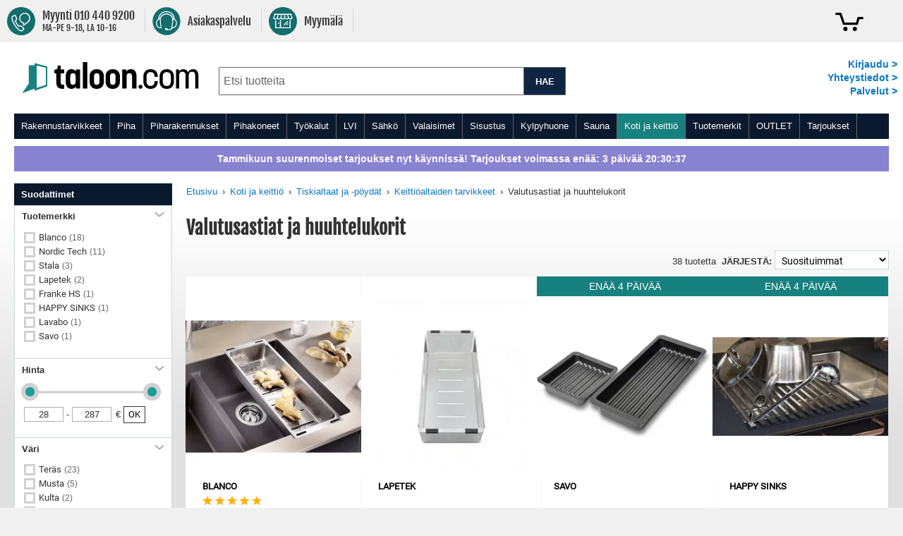

--- FILE ---
content_type: text/html; charset=UTF-8
request_url: https://www.taloon.com/valutusastiat-ja-huuhtelukorit
body_size: 79399
content:
<!doctype html>
<html lang="fi">
    <head >
        <script>
    var LOCALE = 'fi\u002DFI';
    var BASE_URL = 'https\u003A\u002F\u002Fwww.taloon.com\u002F';
    var require = {
        'baseUrl': 'https\u003A\u002F\u002Fwww.taloon.com\u002Fstatic\u002Fversion1769102571\u002Ffrontend\u002FAccolade\u002Ftaloon\u002Ffi_FI'
    };</script>        <meta charset="utf-8"/>
<meta name="title" content="Valutusastia ja huuhtelukori edullisesti"/>
<meta name="description" content="Valutusastia eli lävikkö tiskialtaaseen helposti Taloon.comista. Vihanneskorissa voit helposti huuhdella ja valuttaa kasvikset ja hedelmät. Tilaa jo tänään!"/>
<meta name="robots" content="INDEX,FOLLOW"/>
<meta name="viewport" content="width=device-width, initial-scale=1.0, user-scalable=yes"/>
<meta name="format-detection" content="telephone=no"/>
<meta name="theme-color" content="#ffffff"/>
<meta property="og:title" content="Valutusastia ja huuhtelukori edullisesti"/>
<meta property="og:description" content="Valutusastia eli lävikkö tiskialtaaseen helposti Taloon.comista. Vihanneskorissa voit helposti huuhdella ja valuttaa kasvikset ja hedelmät. Tilaa jo tänään!"/>
<meta property="og:url" content="https://www.taloon.com/valutusastiat-ja-huuhtelukorit"/>
<meta property="og:image" content="https://www.taloon.com/media/wysiwyg/favicons/tc_some_300x300.jpeg"/>
<title>Valutusastia ja huuhtelukori edullisesti</title>
            <script>(window.NREUM||(NREUM={})).init={privacy:{cookies_enabled:true},ajax:{deny_list:["bam.nr-data.net"]},feature_flags:["soft_nav"]};(window.NREUM||(NREUM={})).loader_config={xpid:"XA8BU1ZbGwEHUFVTDgAPUQ==",licenseKey:"909e147219",applicationID:"274419187",browserID:"275333671"};;/*! For license information please see nr-loader-spa-1.308.0.min.js.LICENSE.txt */
(()=>{var e,t,r={384:(e,t,r)=>{"use strict";r.d(t,{NT:()=>a,US:()=>u,Zm:()=>o,bQ:()=>d,dV:()=>c,pV:()=>l});var n=r(6154),i=r(1863),s=r(1910);const a={beacon:"bam.nr-data.net",errorBeacon:"bam.nr-data.net"};function o(){return n.gm.NREUM||(n.gm.NREUM={}),void 0===n.gm.newrelic&&(n.gm.newrelic=n.gm.NREUM),n.gm.NREUM}function c(){let e=o();return e.o||(e.o={ST:n.gm.setTimeout,SI:n.gm.setImmediate||n.gm.setInterval,CT:n.gm.clearTimeout,XHR:n.gm.XMLHttpRequest,REQ:n.gm.Request,EV:n.gm.Event,PR:n.gm.Promise,MO:n.gm.MutationObserver,FETCH:n.gm.fetch,WS:n.gm.WebSocket},(0,s.i)(...Object.values(e.o))),e}function d(e,t){let r=o();r.initializedAgents??={},t.initializedAt={ms:(0,i.t)(),date:new Date},r.initializedAgents[e]=t}function u(e,t){o()[e]=t}function l(){return function(){let e=o();const t=e.info||{};e.info={beacon:a.beacon,errorBeacon:a.errorBeacon,...t}}(),function(){let e=o();const t=e.init||{};e.init={...t}}(),c(),function(){let e=o();const t=e.loader_config||{};e.loader_config={...t}}(),o()}},782:(e,t,r)=>{"use strict";r.d(t,{T:()=>n});const n=r(860).K7.pageViewTiming},860:(e,t,r)=>{"use strict";r.d(t,{$J:()=>u,K7:()=>c,P3:()=>d,XX:()=>i,Yy:()=>o,df:()=>s,qY:()=>n,v4:()=>a});const n="events",i="jserrors",s="browser/blobs",a="rum",o="browser/logs",c={ajax:"ajax",genericEvents:"generic_events",jserrors:i,logging:"logging",metrics:"metrics",pageAction:"page_action",pageViewEvent:"page_view_event",pageViewTiming:"page_view_timing",sessionReplay:"session_replay",sessionTrace:"session_trace",softNav:"soft_navigations",spa:"spa"},d={[c.pageViewEvent]:1,[c.pageViewTiming]:2,[c.metrics]:3,[c.jserrors]:4,[c.spa]:5,[c.ajax]:6,[c.sessionTrace]:7,[c.softNav]:8,[c.sessionReplay]:9,[c.logging]:10,[c.genericEvents]:11},u={[c.pageViewEvent]:a,[c.pageViewTiming]:n,[c.ajax]:n,[c.spa]:n,[c.softNav]:n,[c.metrics]:i,[c.jserrors]:i,[c.sessionTrace]:s,[c.sessionReplay]:s,[c.logging]:o,[c.genericEvents]:"ins"}},944:(e,t,r)=>{"use strict";r.d(t,{R:()=>i});var n=r(3241);function i(e,t){"function"==typeof console.debug&&(console.debug("New Relic Warning: https://github.com/newrelic/newrelic-browser-agent/blob/main/docs/warning-codes.md#".concat(e),t),(0,n.W)({agentIdentifier:null,drained:null,type:"data",name:"warn",feature:"warn",data:{code:e,secondary:t}}))}},993:(e,t,r)=>{"use strict";r.d(t,{A$:()=>s,ET:()=>a,TZ:()=>o,p_:()=>i});var n=r(860);const i={ERROR:"ERROR",WARN:"WARN",INFO:"INFO",DEBUG:"DEBUG",TRACE:"TRACE"},s={OFF:0,ERROR:1,WARN:2,INFO:3,DEBUG:4,TRACE:5},a="log",o=n.K7.logging},1541:(e,t,r)=>{"use strict";r.d(t,{U:()=>i,f:()=>n});const n={MFE:"MFE",BA:"BA"};function i(e,t){if(2!==t?.harvestEndpointVersion)return{};const r=t.agentRef.runtime.appMetadata.agents[0].entityGuid;return e?{"source.id":e.id,"source.name":e.name,"source.type":e.type,"parent.id":e.parent?.id||r,"parent.type":e.parent?.type||n.BA}:{"entity.guid":r,appId:t.agentRef.info.applicationID}}},1687:(e,t,r)=>{"use strict";r.d(t,{Ak:()=>d,Ze:()=>h,x3:()=>u});var n=r(3241),i=r(7836),s=r(3606),a=r(860),o=r(2646);const c={};function d(e,t){const r={staged:!1,priority:a.P3[t]||0};l(e),c[e].get(t)||c[e].set(t,r)}function u(e,t){e&&c[e]&&(c[e].get(t)&&c[e].delete(t),p(e,t,!1),c[e].size&&f(e))}function l(e){if(!e)throw new Error("agentIdentifier required");c[e]||(c[e]=new Map)}function h(e="",t="feature",r=!1){if(l(e),!e||!c[e].get(t)||r)return p(e,t);c[e].get(t).staged=!0,f(e)}function f(e){const t=Array.from(c[e]);t.every(([e,t])=>t.staged)&&(t.sort((e,t)=>e[1].priority-t[1].priority),t.forEach(([t])=>{c[e].delete(t),p(e,t)}))}function p(e,t,r=!0){const a=e?i.ee.get(e):i.ee,c=s.i.handlers;if(!a.aborted&&a.backlog&&c){if((0,n.W)({agentIdentifier:e,type:"lifecycle",name:"drain",feature:t}),r){const e=a.backlog[t],r=c[t];if(r){for(let t=0;e&&t<e.length;++t)g(e[t],r);Object.entries(r).forEach(([e,t])=>{Object.values(t||{}).forEach(t=>{t[0]?.on&&t[0]?.context()instanceof o.y&&t[0].on(e,t[1])})})}}a.isolatedBacklog||delete c[t],a.backlog[t]=null,a.emit("drain-"+t,[])}}function g(e,t){var r=e[1];Object.values(t[r]||{}).forEach(t=>{var r=e[0];if(t[0]===r){var n=t[1],i=e[3],s=e[2];n.apply(i,s)}})}},1738:(e,t,r)=>{"use strict";r.d(t,{U:()=>f,Y:()=>h});var n=r(3241),i=r(9908),s=r(1863),a=r(944),o=r(5701),c=r(3969),d=r(8362),u=r(860),l=r(4261);function h(e,t,r,s){const h=s||r;!h||h[e]&&h[e]!==d.d.prototype[e]||(h[e]=function(){(0,i.p)(c.xV,["API/"+e+"/called"],void 0,u.K7.metrics,r.ee),(0,n.W)({agentIdentifier:r.agentIdentifier,drained:!!o.B?.[r.agentIdentifier],type:"data",name:"api",feature:l.Pl+e,data:{}});try{return t.apply(this,arguments)}catch(e){(0,a.R)(23,e)}})}function f(e,t,r,n,a){const o=e.info;null===r?delete o.jsAttributes[t]:o.jsAttributes[t]=r,(a||null===r)&&(0,i.p)(l.Pl+n,[(0,s.t)(),t,r],void 0,"session",e.ee)}},1741:(e,t,r)=>{"use strict";r.d(t,{W:()=>s});var n=r(944),i=r(4261);class s{#e(e,...t){if(this[e]!==s.prototype[e])return this[e](...t);(0,n.R)(35,e)}addPageAction(e,t){return this.#e(i.hG,e,t)}register(e){return this.#e(i.eY,e)}recordCustomEvent(e,t){return this.#e(i.fF,e,t)}setPageViewName(e,t){return this.#e(i.Fw,e,t)}setCustomAttribute(e,t,r){return this.#e(i.cD,e,t,r)}noticeError(e,t){return this.#e(i.o5,e,t)}setUserId(e,t=!1){return this.#e(i.Dl,e,t)}setApplicationVersion(e){return this.#e(i.nb,e)}setErrorHandler(e){return this.#e(i.bt,e)}addRelease(e,t){return this.#e(i.k6,e,t)}log(e,t){return this.#e(i.$9,e,t)}start(){return this.#e(i.d3)}finished(e){return this.#e(i.BL,e)}recordReplay(){return this.#e(i.CH)}pauseReplay(){return this.#e(i.Tb)}addToTrace(e){return this.#e(i.U2,e)}setCurrentRouteName(e){return this.#e(i.PA,e)}interaction(e){return this.#e(i.dT,e)}wrapLogger(e,t,r){return this.#e(i.Wb,e,t,r)}measure(e,t){return this.#e(i.V1,e,t)}consent(e){return this.#e(i.Pv,e)}}},1863:(e,t,r)=>{"use strict";function n(){return Math.floor(performance.now())}r.d(t,{t:()=>n})},1910:(e,t,r)=>{"use strict";r.d(t,{i:()=>s});var n=r(944);const i=new Map;function s(...e){return e.every(e=>{if(i.has(e))return i.get(e);const t="function"==typeof e?e.toString():"",r=t.includes("[native code]"),s=t.includes("nrWrapper");return r||s||(0,n.R)(64,e?.name||t),i.set(e,r),r})}},2555:(e,t,r)=>{"use strict";r.d(t,{D:()=>o,f:()=>a});var n=r(384),i=r(8122);const s={beacon:n.NT.beacon,errorBeacon:n.NT.errorBeacon,licenseKey:void 0,applicationID:void 0,sa:void 0,queueTime:void 0,applicationTime:void 0,ttGuid:void 0,user:void 0,account:void 0,product:void 0,extra:void 0,jsAttributes:{},userAttributes:void 0,atts:void 0,transactionName:void 0,tNamePlain:void 0};function a(e){try{return!!e.licenseKey&&!!e.errorBeacon&&!!e.applicationID}catch(e){return!1}}const o=e=>(0,i.a)(e,s)},2614:(e,t,r)=>{"use strict";r.d(t,{BB:()=>a,H3:()=>n,g:()=>d,iL:()=>c,tS:()=>o,uh:()=>i,wk:()=>s});const n="NRBA",i="SESSION",s=144e5,a=18e5,o={STARTED:"session-started",PAUSE:"session-pause",RESET:"session-reset",RESUME:"session-resume",UPDATE:"session-update"},c={SAME_TAB:"same-tab",CROSS_TAB:"cross-tab"},d={OFF:0,FULL:1,ERROR:2}},2646:(e,t,r)=>{"use strict";r.d(t,{y:()=>n});class n{constructor(e){this.contextId=e}}},2843:(e,t,r)=>{"use strict";r.d(t,{G:()=>s,u:()=>i});var n=r(3878);function i(e,t=!1,r,i){(0,n.DD)("visibilitychange",function(){if(t)return void("hidden"===document.visibilityState&&e());e(document.visibilityState)},r,i)}function s(e,t,r){(0,n.sp)("pagehide",e,t,r)}},3241:(e,t,r)=>{"use strict";r.d(t,{W:()=>s});var n=r(6154);const i="newrelic";function s(e={}){try{n.gm.dispatchEvent(new CustomEvent(i,{detail:e}))}catch(e){}}},3304:(e,t,r)=>{"use strict";r.d(t,{A:()=>s});var n=r(7836);const i=()=>{const e=new WeakSet;return(t,r)=>{if("object"==typeof r&&null!==r){if(e.has(r))return;e.add(r)}return r}};function s(e){try{return JSON.stringify(e,i())??""}catch(e){try{n.ee.emit("internal-error",[e])}catch(e){}return""}}},3333:(e,t,r)=>{"use strict";r.d(t,{$v:()=>u,TZ:()=>n,Xh:()=>c,Zp:()=>i,kd:()=>d,mq:()=>o,nf:()=>a,qN:()=>s});const n=r(860).K7.genericEvents,i=["auxclick","click","copy","keydown","paste","scrollend"],s=["focus","blur"],a=4,o=1e3,c=2e3,d=["PageAction","UserAction","BrowserPerformance"],u={RESOURCES:"experimental.resources",REGISTER:"register"}},3434:(e,t,r)=>{"use strict";r.d(t,{Jt:()=>s,YM:()=>d});var n=r(7836),i=r(5607);const s="nr@original:".concat(i.W),a=50;var o=Object.prototype.hasOwnProperty,c=!1;function d(e,t){return e||(e=n.ee),r.inPlace=function(e,t,n,i,s){n||(n="");const a="-"===n.charAt(0);for(let o=0;o<t.length;o++){const c=t[o],d=e[c];l(d)||(e[c]=r(d,a?c+n:n,i,c,s))}},r.flag=s,r;function r(t,r,n,c,d){return l(t)?t:(r||(r=""),nrWrapper[s]=t,function(e,t,r){if(Object.defineProperty&&Object.keys)try{return Object.keys(e).forEach(function(r){Object.defineProperty(t,r,{get:function(){return e[r]},set:function(t){return e[r]=t,t}})}),t}catch(e){u([e],r)}for(var n in e)o.call(e,n)&&(t[n]=e[n])}(t,nrWrapper,e),nrWrapper);function nrWrapper(){var s,o,l,h;let f;try{o=this,s=[...arguments],l="function"==typeof n?n(s,o):n||{}}catch(t){u([t,"",[s,o,c],l],e)}i(r+"start",[s,o,c],l,d);const p=performance.now();let g;try{return h=t.apply(o,s),g=performance.now(),h}catch(e){throw g=performance.now(),i(r+"err",[s,o,e],l,d),f=e,f}finally{const e=g-p,t={start:p,end:g,duration:e,isLongTask:e>=a,methodName:c,thrownError:f};t.isLongTask&&i("long-task",[t,o],l,d),i(r+"end",[s,o,h],l,d)}}}function i(r,n,i,s){if(!c||t){var a=c;c=!0;try{e.emit(r,n,i,t,s)}catch(t){u([t,r,n,i],e)}c=a}}}function u(e,t){t||(t=n.ee);try{t.emit("internal-error",e)}catch(e){}}function l(e){return!(e&&"function"==typeof e&&e.apply&&!e[s])}},3606:(e,t,r)=>{"use strict";r.d(t,{i:()=>s});var n=r(9908);s.on=a;var i=s.handlers={};function s(e,t,r,s){a(s||n.d,i,e,t,r)}function a(e,t,r,i,s){s||(s="feature"),e||(e=n.d);var a=t[s]=t[s]||{};(a[r]=a[r]||[]).push([e,i])}},3738:(e,t,r)=>{"use strict";r.d(t,{He:()=>i,Kp:()=>o,Lc:()=>d,Rz:()=>u,TZ:()=>n,bD:()=>s,d3:()=>a,jx:()=>l,sl:()=>h,uP:()=>c});const n=r(860).K7.sessionTrace,i="bstResource",s="resource",a="-start",o="-end",c="fn"+a,d="fn"+o,u="pushState",l=1e3,h=3e4},3785:(e,t,r)=>{"use strict";r.d(t,{R:()=>c,b:()=>d});var n=r(9908),i=r(1863),s=r(860),a=r(3969),o=r(993);function c(e,t,r={},c=o.p_.INFO,d=!0,u,l=(0,i.t)()){(0,n.p)(a.xV,["API/logging/".concat(c.toLowerCase(),"/called")],void 0,s.K7.metrics,e),(0,n.p)(o.ET,[l,t,r,c,d,u],void 0,s.K7.logging,e)}function d(e){return"string"==typeof e&&Object.values(o.p_).some(t=>t===e.toUpperCase().trim())}},3878:(e,t,r)=>{"use strict";function n(e,t){return{capture:e,passive:!1,signal:t}}function i(e,t,r=!1,i){window.addEventListener(e,t,n(r,i))}function s(e,t,r=!1,i){document.addEventListener(e,t,n(r,i))}r.d(t,{DD:()=>s,jT:()=>n,sp:()=>i})},3962:(e,t,r)=>{"use strict";r.d(t,{AM:()=>a,O2:()=>l,OV:()=>s,Qu:()=>h,TZ:()=>c,ih:()=>f,pP:()=>o,t1:()=>u,tC:()=>i,wD:()=>d});var n=r(860);const i=["click","keydown","submit"],s="popstate",a="api",o="initialPageLoad",c=n.K7.softNav,d=5e3,u=500,l={INITIAL_PAGE_LOAD:"",ROUTE_CHANGE:1,UNSPECIFIED:2},h={INTERACTION:1,AJAX:2,CUSTOM_END:3,CUSTOM_TRACER:4},f={IP:"in progress",PF:"pending finish",FIN:"finished",CAN:"cancelled"}},3969:(e,t,r)=>{"use strict";r.d(t,{TZ:()=>n,XG:()=>o,rs:()=>i,xV:()=>a,z_:()=>s});const n=r(860).K7.metrics,i="sm",s="cm",a="storeSupportabilityMetrics",o="storeEventMetrics"},4234:(e,t,r)=>{"use strict";r.d(t,{W:()=>s});var n=r(7836),i=r(1687);class s{constructor(e,t){this.agentIdentifier=e,this.ee=n.ee.get(e),this.featureName=t,this.blocked=!1}deregisterDrain(){(0,i.x3)(this.agentIdentifier,this.featureName)}}},4261:(e,t,r)=>{"use strict";r.d(t,{$9:()=>u,BL:()=>c,CH:()=>p,Dl:()=>R,Fw:()=>w,PA:()=>v,Pl:()=>n,Pv:()=>A,Tb:()=>h,U2:()=>a,V1:()=>E,Wb:()=>T,bt:()=>y,cD:()=>b,d3:()=>x,dT:()=>d,eY:()=>g,fF:()=>f,hG:()=>s,hw:()=>i,k6:()=>o,nb:()=>m,o5:()=>l});const n="api-",i=n+"ixn-",s="addPageAction",a="addToTrace",o="addRelease",c="finished",d="interaction",u="log",l="noticeError",h="pauseReplay",f="recordCustomEvent",p="recordReplay",g="register",m="setApplicationVersion",v="setCurrentRouteName",b="setCustomAttribute",y="setErrorHandler",w="setPageViewName",R="setUserId",x="start",T="wrapLogger",E="measure",A="consent"},5205:(e,t,r)=>{"use strict";r.d(t,{j:()=>S});var n=r(384),i=r(1741);var s=r(2555),a=r(3333);const o=e=>{if(!e||"string"!=typeof e)return!1;try{document.createDocumentFragment().querySelector(e)}catch{return!1}return!0};var c=r(2614),d=r(944),u=r(8122);const l="[data-nr-mask]",h=e=>(0,u.a)(e,(()=>{const e={feature_flags:[],experimental:{allow_registered_children:!1,resources:!1},mask_selector:"*",block_selector:"[data-nr-block]",mask_input_options:{color:!1,date:!1,"datetime-local":!1,email:!1,month:!1,number:!1,range:!1,search:!1,tel:!1,text:!1,time:!1,url:!1,week:!1,textarea:!1,select:!1,password:!0}};return{ajax:{deny_list:void 0,block_internal:!0,enabled:!0,autoStart:!0},api:{get allow_registered_children(){return e.feature_flags.includes(a.$v.REGISTER)||e.experimental.allow_registered_children},set allow_registered_children(t){e.experimental.allow_registered_children=t},duplicate_registered_data:!1},browser_consent_mode:{enabled:!1},distributed_tracing:{enabled:void 0,exclude_newrelic_header:void 0,cors_use_newrelic_header:void 0,cors_use_tracecontext_headers:void 0,allowed_origins:void 0},get feature_flags(){return e.feature_flags},set feature_flags(t){e.feature_flags=t},generic_events:{enabled:!0,autoStart:!0},harvest:{interval:30},jserrors:{enabled:!0,autoStart:!0},logging:{enabled:!0,autoStart:!0},metrics:{enabled:!0,autoStart:!0},obfuscate:void 0,page_action:{enabled:!0},page_view_event:{enabled:!0,autoStart:!0},page_view_timing:{enabled:!0,autoStart:!0},performance:{capture_marks:!1,capture_measures:!1,capture_detail:!0,resources:{get enabled(){return e.feature_flags.includes(a.$v.RESOURCES)||e.experimental.resources},set enabled(t){e.experimental.resources=t},asset_types:[],first_party_domains:[],ignore_newrelic:!0}},privacy:{cookies_enabled:!0},proxy:{assets:void 0,beacon:void 0},session:{expiresMs:c.wk,inactiveMs:c.BB},session_replay:{autoStart:!0,enabled:!1,preload:!1,sampling_rate:10,error_sampling_rate:100,collect_fonts:!1,inline_images:!1,fix_stylesheets:!0,mask_all_inputs:!0,get mask_text_selector(){return e.mask_selector},set mask_text_selector(t){o(t)?e.mask_selector="".concat(t,",").concat(l):""===t||null===t?e.mask_selector=l:(0,d.R)(5,t)},get block_class(){return"nr-block"},get ignore_class(){return"nr-ignore"},get mask_text_class(){return"nr-mask"},get block_selector(){return e.block_selector},set block_selector(t){o(t)?e.block_selector+=",".concat(t):""!==t&&(0,d.R)(6,t)},get mask_input_options(){return e.mask_input_options},set mask_input_options(t){t&&"object"==typeof t?e.mask_input_options={...t,password:!0}:(0,d.R)(7,t)}},session_trace:{enabled:!0,autoStart:!0},soft_navigations:{enabled:!0,autoStart:!0},spa:{enabled:!0,autoStart:!0},ssl:void 0,user_actions:{enabled:!0,elementAttributes:["id","className","tagName","type"]}}})());var f=r(6154),p=r(9324);let g=0;const m={buildEnv:p.F3,distMethod:p.Xs,version:p.xv,originTime:f.WN},v={consented:!1},b={appMetadata:{},get consented(){return this.session?.state?.consent||v.consented},set consented(e){v.consented=e},customTransaction:void 0,denyList:void 0,disabled:!1,harvester:void 0,isolatedBacklog:!1,isRecording:!1,loaderType:void 0,maxBytes:3e4,obfuscator:void 0,onerror:void 0,ptid:void 0,releaseIds:{},session:void 0,timeKeeper:void 0,registeredEntities:[],jsAttributesMetadata:{bytes:0},get harvestCount(){return++g}},y=e=>{const t=(0,u.a)(e,b),r=Object.keys(m).reduce((e,t)=>(e[t]={value:m[t],writable:!1,configurable:!0,enumerable:!0},e),{});return Object.defineProperties(t,r)};var w=r(5701);const R=e=>{const t=e.startsWith("http");e+="/",r.p=t?e:"https://"+e};var x=r(7836),T=r(3241);const E={accountID:void 0,trustKey:void 0,agentID:void 0,licenseKey:void 0,applicationID:void 0,xpid:void 0},A=e=>(0,u.a)(e,E),_=new Set;function S(e,t={},r,a){let{init:o,info:c,loader_config:d,runtime:u={},exposed:l=!0}=t;if(!c){const e=(0,n.pV)();o=e.init,c=e.info,d=e.loader_config}e.init=h(o||{}),e.loader_config=A(d||{}),c.jsAttributes??={},f.bv&&(c.jsAttributes.isWorker=!0),e.info=(0,s.D)(c);const p=e.init,g=[c.beacon,c.errorBeacon];_.has(e.agentIdentifier)||(p.proxy.assets&&(R(p.proxy.assets),g.push(p.proxy.assets)),p.proxy.beacon&&g.push(p.proxy.beacon),e.beacons=[...g],function(e){const t=(0,n.pV)();Object.getOwnPropertyNames(i.W.prototype).forEach(r=>{const n=i.W.prototype[r];if("function"!=typeof n||"constructor"===n)return;let s=t[r];e[r]&&!1!==e.exposed&&"micro-agent"!==e.runtime?.loaderType&&(t[r]=(...t)=>{const n=e[r](...t);return s?s(...t):n})})}(e),(0,n.US)("activatedFeatures",w.B)),u.denyList=[...p.ajax.deny_list||[],...p.ajax.block_internal?g:[]],u.ptid=e.agentIdentifier,u.loaderType=r,e.runtime=y(u),_.has(e.agentIdentifier)||(e.ee=x.ee.get(e.agentIdentifier),e.exposed=l,(0,T.W)({agentIdentifier:e.agentIdentifier,drained:!!w.B?.[e.agentIdentifier],type:"lifecycle",name:"initialize",feature:void 0,data:e.config})),_.add(e.agentIdentifier)}},5270:(e,t,r)=>{"use strict";r.d(t,{Aw:()=>a,SR:()=>s,rF:()=>o});var n=r(384),i=r(7767);function s(e){return!!(0,n.dV)().o.MO&&(0,i.V)(e)&&!0===e?.session_trace.enabled}function a(e){return!0===e?.session_replay.preload&&s(e)}function o(e,t){try{if("string"==typeof t?.type){if("password"===t.type.toLowerCase())return"*".repeat(e?.length||0);if(void 0!==t?.dataset?.nrUnmask||t?.classList?.contains("nr-unmask"))return e}}catch(e){}return"string"==typeof e?e.replace(/[\S]/g,"*"):"*".repeat(e?.length||0)}},5289:(e,t,r)=>{"use strict";r.d(t,{GG:()=>a,Qr:()=>c,sB:()=>o});var n=r(3878),i=r(6389);function s(){return"undefined"==typeof document||"complete"===document.readyState}function a(e,t){if(s())return e();const r=(0,i.J)(e),a=setInterval(()=>{s()&&(clearInterval(a),r())},500);(0,n.sp)("load",r,t)}function o(e){if(s())return e();(0,n.DD)("DOMContentLoaded",e)}function c(e){if(s())return e();(0,n.sp)("popstate",e)}},5607:(e,t,r)=>{"use strict";r.d(t,{W:()=>n});const n=(0,r(9566).bz)()},5701:(e,t,r)=>{"use strict";r.d(t,{B:()=>s,t:()=>a});var n=r(3241);const i=new Set,s={};function a(e,t){const r=t.agentIdentifier;s[r]??={},e&&"object"==typeof e&&(i.has(r)||(t.ee.emit("rumresp",[e]),s[r]=e,i.add(r),(0,n.W)({agentIdentifier:r,loaded:!0,drained:!0,type:"lifecycle",name:"load",feature:void 0,data:e})))}},6154:(e,t,r)=>{"use strict";r.d(t,{OF:()=>d,RI:()=>i,WN:()=>h,bv:()=>s,eN:()=>f,gm:()=>a,lR:()=>l,m:()=>c,mw:()=>o,sb:()=>u});var n=r(1863);const i="undefined"!=typeof window&&!!window.document,s="undefined"!=typeof WorkerGlobalScope&&("undefined"!=typeof self&&self instanceof WorkerGlobalScope&&self.navigator instanceof WorkerNavigator||"undefined"!=typeof globalThis&&globalThis instanceof WorkerGlobalScope&&globalThis.navigator instanceof WorkerNavigator),a=i?window:"undefined"!=typeof WorkerGlobalScope&&("undefined"!=typeof self&&self instanceof WorkerGlobalScope&&self||"undefined"!=typeof globalThis&&globalThis instanceof WorkerGlobalScope&&globalThis),o=Boolean("hidden"===a?.document?.visibilityState),c=""+a?.location,d=/iPad|iPhone|iPod/.test(a.navigator?.userAgent),u=d&&"undefined"==typeof SharedWorker,l=(()=>{const e=a.navigator?.userAgent?.match(/Firefox[/\s](\d+\.\d+)/);return Array.isArray(e)&&e.length>=2?+e[1]:0})(),h=Date.now()-(0,n.t)(),f=()=>"undefined"!=typeof PerformanceNavigationTiming&&a?.performance?.getEntriesByType("navigation")?.[0]?.responseStart},6344:(e,t,r)=>{"use strict";r.d(t,{BB:()=>u,Qb:()=>l,TZ:()=>i,Ug:()=>a,Vh:()=>s,_s:()=>o,bc:()=>d,yP:()=>c});var n=r(2614);const i=r(860).K7.sessionReplay,s="errorDuringReplay",a=.12,o={DomContentLoaded:0,Load:1,FullSnapshot:2,IncrementalSnapshot:3,Meta:4,Custom:5},c={[n.g.ERROR]:15e3,[n.g.FULL]:3e5,[n.g.OFF]:0},d={RESET:{message:"Session was reset",sm:"Reset"},IMPORT:{message:"Recorder failed to import",sm:"Import"},TOO_MANY:{message:"429: Too Many Requests",sm:"Too-Many"},TOO_BIG:{message:"Payload was too large",sm:"Too-Big"},CROSS_TAB:{message:"Session Entity was set to OFF on another tab",sm:"Cross-Tab"},ENTITLEMENTS:{message:"Session Replay is not allowed and will not be started",sm:"Entitlement"}},u=5e3,l={API:"api",RESUME:"resume",SWITCH_TO_FULL:"switchToFull",INITIALIZE:"initialize",PRELOAD:"preload"}},6389:(e,t,r)=>{"use strict";function n(e,t=500,r={}){const n=r?.leading||!1;let i;return(...r)=>{n&&void 0===i&&(e.apply(this,r),i=setTimeout(()=>{i=clearTimeout(i)},t)),n||(clearTimeout(i),i=setTimeout(()=>{e.apply(this,r)},t))}}function i(e){let t=!1;return(...r)=>{t||(t=!0,e.apply(this,r))}}r.d(t,{J:()=>i,s:()=>n})},6630:(e,t,r)=>{"use strict";r.d(t,{T:()=>n});const n=r(860).K7.pageViewEvent},6774:(e,t,r)=>{"use strict";r.d(t,{T:()=>n});const n=r(860).K7.jserrors},7295:(e,t,r)=>{"use strict";r.d(t,{Xv:()=>a,gX:()=>i,iW:()=>s});var n=[];function i(e){if(!e||s(e))return!1;if(0===n.length)return!0;if("*"===n[0].hostname)return!1;for(var t=0;t<n.length;t++){var r=n[t];if(r.hostname.test(e.hostname)&&r.pathname.test(e.pathname))return!1}return!0}function s(e){return void 0===e.hostname}function a(e){if(n=[],e&&e.length)for(var t=0;t<e.length;t++){let r=e[t];if(!r)continue;if("*"===r)return void(n=[{hostname:"*"}]);0===r.indexOf("http://")?r=r.substring(7):0===r.indexOf("https://")&&(r=r.substring(8));const i=r.indexOf("/");let s,a;i>0?(s=r.substring(0,i),a=r.substring(i)):(s=r,a="*");let[c]=s.split(":");n.push({hostname:o(c),pathname:o(a,!0)})}}function o(e,t=!1){const r=e.replace(/[.+?^${}()|[\]\\]/g,e=>"\\"+e).replace(/\*/g,".*?");return new RegExp((t?"^":"")+r+"$")}},7485:(e,t,r)=>{"use strict";r.d(t,{D:()=>i});var n=r(6154);function i(e){if(0===(e||"").indexOf("data:"))return{protocol:"data"};try{const t=new URL(e,location.href),r={port:t.port,hostname:t.hostname,pathname:t.pathname,search:t.search,protocol:t.protocol.slice(0,t.protocol.indexOf(":")),sameOrigin:t.protocol===n.gm?.location?.protocol&&t.host===n.gm?.location?.host};return r.port&&""!==r.port||("http:"===t.protocol&&(r.port="80"),"https:"===t.protocol&&(r.port="443")),r.pathname&&""!==r.pathname?r.pathname.startsWith("/")||(r.pathname="/".concat(r.pathname)):r.pathname="/",r}catch(e){return{}}}},7699:(e,t,r)=>{"use strict";r.d(t,{It:()=>s,KC:()=>o,No:()=>i,qh:()=>a});var n=r(860);const i=16e3,s=1e6,a="SESSION_ERROR",o={[n.K7.logging]:!0,[n.K7.genericEvents]:!1,[n.K7.jserrors]:!1,[n.K7.ajax]:!1}},7767:(e,t,r)=>{"use strict";r.d(t,{V:()=>i});var n=r(6154);const i=e=>n.RI&&!0===e?.privacy.cookies_enabled},7836:(e,t,r)=>{"use strict";r.d(t,{P:()=>o,ee:()=>c});var n=r(384),i=r(8990),s=r(2646),a=r(5607);const o="nr@context:".concat(a.W),c=function e(t,r){var n={},a={},u={},l=!1;try{l=16===r.length&&d.initializedAgents?.[r]?.runtime.isolatedBacklog}catch(e){}var h={on:p,addEventListener:p,removeEventListener:function(e,t){var r=n[e];if(!r)return;for(var i=0;i<r.length;i++)r[i]===t&&r.splice(i,1)},emit:function(e,r,n,i,s){!1!==s&&(s=!0);if(c.aborted&&!i)return;t&&s&&t.emit(e,r,n);var o=f(n);g(e).forEach(e=>{e.apply(o,r)});var d=v()[a[e]];d&&d.push([h,e,r,o]);return o},get:m,listeners:g,context:f,buffer:function(e,t){const r=v();if(t=t||"feature",h.aborted)return;Object.entries(e||{}).forEach(([e,n])=>{a[n]=t,t in r||(r[t]=[])})},abort:function(){h._aborted=!0,Object.keys(h.backlog).forEach(e=>{delete h.backlog[e]})},isBuffering:function(e){return!!v()[a[e]]},debugId:r,backlog:l?{}:t&&"object"==typeof t.backlog?t.backlog:{},isolatedBacklog:l};return Object.defineProperty(h,"aborted",{get:()=>{let e=h._aborted||!1;return e||(t&&(e=t.aborted),e)}}),h;function f(e){return e&&e instanceof s.y?e:e?(0,i.I)(e,o,()=>new s.y(o)):new s.y(o)}function p(e,t){n[e]=g(e).concat(t)}function g(e){return n[e]||[]}function m(t){return u[t]=u[t]||e(h,t)}function v(){return h.backlog}}(void 0,"globalEE"),d=(0,n.Zm)();d.ee||(d.ee=c)},8122:(e,t,r)=>{"use strict";r.d(t,{a:()=>i});var n=r(944);function i(e,t){try{if(!e||"object"!=typeof e)return(0,n.R)(3);if(!t||"object"!=typeof t)return(0,n.R)(4);const r=Object.create(Object.getPrototypeOf(t),Object.getOwnPropertyDescriptors(t)),s=0===Object.keys(r).length?e:r;for(let a in s)if(void 0!==e[a])try{if(null===e[a]){r[a]=null;continue}Array.isArray(e[a])&&Array.isArray(t[a])?r[a]=Array.from(new Set([...e[a],...t[a]])):"object"==typeof e[a]&&"object"==typeof t[a]?r[a]=i(e[a],t[a]):r[a]=e[a]}catch(e){r[a]||(0,n.R)(1,e)}return r}catch(e){(0,n.R)(2,e)}}},8139:(e,t,r)=>{"use strict";r.d(t,{u:()=>h});var n=r(7836),i=r(3434),s=r(8990),a=r(6154);const o={},c=a.gm.XMLHttpRequest,d="addEventListener",u="removeEventListener",l="nr@wrapped:".concat(n.P);function h(e){var t=function(e){return(e||n.ee).get("events")}(e);if(o[t.debugId]++)return t;o[t.debugId]=1;var r=(0,i.YM)(t,!0);function h(e){r.inPlace(e,[d,u],"-",p)}function p(e,t){return e[1]}return"getPrototypeOf"in Object&&(a.RI&&f(document,h),c&&f(c.prototype,h),f(a.gm,h)),t.on(d+"-start",function(e,t){var n=e[1];if(null!==n&&("function"==typeof n||"object"==typeof n)&&"newrelic"!==e[0]){var i=(0,s.I)(n,l,function(){var e={object:function(){if("function"!=typeof n.handleEvent)return;return n.handleEvent.apply(n,arguments)},function:n}[typeof n];return e?r(e,"fn-",null,e.name||"anonymous"):n});this.wrapped=e[1]=i}}),t.on(u+"-start",function(e){e[1]=this.wrapped||e[1]}),t}function f(e,t,...r){let n=e;for(;"object"==typeof n&&!Object.prototype.hasOwnProperty.call(n,d);)n=Object.getPrototypeOf(n);n&&t(n,...r)}},8362:(e,t,r)=>{"use strict";r.d(t,{d:()=>s});var n=r(9566),i=r(1741);class s extends i.W{agentIdentifier=(0,n.LA)(16)}},8374:(e,t,r)=>{r.nc=(()=>{try{return document?.currentScript?.nonce}catch(e){}return""})()},8990:(e,t,r)=>{"use strict";r.d(t,{I:()=>i});var n=Object.prototype.hasOwnProperty;function i(e,t,r){if(n.call(e,t))return e[t];var i=r();if(Object.defineProperty&&Object.keys)try{return Object.defineProperty(e,t,{value:i,writable:!0,enumerable:!1}),i}catch(e){}return e[t]=i,i}},9119:(e,t,r)=>{"use strict";r.d(t,{L:()=>s});var n=/([^?#]*)[^#]*(#[^?]*|$).*/,i=/([^?#]*)().*/;function s(e,t){return e?e.replace(t?n:i,"$1$2"):e}},9300:(e,t,r)=>{"use strict";r.d(t,{T:()=>n});const n=r(860).K7.ajax},9324:(e,t,r)=>{"use strict";r.d(t,{AJ:()=>a,F3:()=>i,Xs:()=>s,Yq:()=>o,xv:()=>n});const n="1.308.0",i="PROD",s="CDN",a="@newrelic/rrweb",o="1.0.1"},9566:(e,t,r)=>{"use strict";r.d(t,{LA:()=>o,ZF:()=>c,bz:()=>a,el:()=>d});var n=r(6154);const i="xxxxxxxx-xxxx-4xxx-yxxx-xxxxxxxxxxxx";function s(e,t){return e?15&e[t]:16*Math.random()|0}function a(){const e=n.gm?.crypto||n.gm?.msCrypto;let t,r=0;return e&&e.getRandomValues&&(t=e.getRandomValues(new Uint8Array(30))),i.split("").map(e=>"x"===e?s(t,r++).toString(16):"y"===e?(3&s()|8).toString(16):e).join("")}function o(e){const t=n.gm?.crypto||n.gm?.msCrypto;let r,i=0;t&&t.getRandomValues&&(r=t.getRandomValues(new Uint8Array(e)));const a=[];for(var o=0;o<e;o++)a.push(s(r,i++).toString(16));return a.join("")}function c(){return o(16)}function d(){return o(32)}},9908:(e,t,r)=>{"use strict";r.d(t,{d:()=>n,p:()=>i});var n=r(7836).ee.get("handle");function i(e,t,r,i,s){s?(s.buffer([e],i),s.emit(e,t,r)):(n.buffer([e],i),n.emit(e,t,r))}}},n={};function i(e){var t=n[e];if(void 0!==t)return t.exports;var s=n[e]={exports:{}};return r[e](s,s.exports,i),s.exports}i.m=r,i.d=(e,t)=>{for(var r in t)i.o(t,r)&&!i.o(e,r)&&Object.defineProperty(e,r,{enumerable:!0,get:t[r]})},i.f={},i.e=e=>Promise.all(Object.keys(i.f).reduce((t,r)=>(i.f[r](e,t),t),[])),i.u=e=>({212:"nr-spa-compressor",249:"nr-spa-recorder",478:"nr-spa"}[e]+"-1.308.0.min.js"),i.o=(e,t)=>Object.prototype.hasOwnProperty.call(e,t),e={},t="NRBA-1.308.0.PROD:",i.l=(r,n,s,a)=>{if(e[r])e[r].push(n);else{var o,c;if(void 0!==s)for(var d=document.getElementsByTagName("script"),u=0;u<d.length;u++){var l=d[u];if(l.getAttribute("src")==r||l.getAttribute("data-webpack")==t+s){o=l;break}}if(!o){c=!0;var h={478:"sha512-RSfSVnmHk59T/uIPbdSE0LPeqcEdF4/+XhfJdBuccH5rYMOEZDhFdtnh6X6nJk7hGpzHd9Ujhsy7lZEz/ORYCQ==",249:"sha512-ehJXhmntm85NSqW4MkhfQqmeKFulra3klDyY0OPDUE+sQ3GokHlPh1pmAzuNy//3j4ac6lzIbmXLvGQBMYmrkg==",212:"sha512-B9h4CR46ndKRgMBcK+j67uSR2RCnJfGefU+A7FrgR/k42ovXy5x/MAVFiSvFxuVeEk/pNLgvYGMp1cBSK/G6Fg=="};(o=document.createElement("script")).charset="utf-8",i.nc&&o.setAttribute("nonce",i.nc),o.setAttribute("data-webpack",t+s),o.src=r,0!==o.src.indexOf(window.location.origin+"/")&&(o.crossOrigin="anonymous"),h[a]&&(o.integrity=h[a])}e[r]=[n];var f=(t,n)=>{o.onerror=o.onload=null,clearTimeout(p);var i=e[r];if(delete e[r],o.parentNode&&o.parentNode.removeChild(o),i&&i.forEach(e=>e(n)),t)return t(n)},p=setTimeout(f.bind(null,void 0,{type:"timeout",target:o}),12e4);o.onerror=f.bind(null,o.onerror),o.onload=f.bind(null,o.onload),c&&document.head.appendChild(o)}},i.r=e=>{"undefined"!=typeof Symbol&&Symbol.toStringTag&&Object.defineProperty(e,Symbol.toStringTag,{value:"Module"}),Object.defineProperty(e,"__esModule",{value:!0})},i.p="https://js-agent.newrelic.com/",(()=>{var e={38:0,788:0};i.f.j=(t,r)=>{var n=i.o(e,t)?e[t]:void 0;if(0!==n)if(n)r.push(n[2]);else{var s=new Promise((r,i)=>n=e[t]=[r,i]);r.push(n[2]=s);var a=i.p+i.u(t),o=new Error;i.l(a,r=>{if(i.o(e,t)&&(0!==(n=e[t])&&(e[t]=void 0),n)){var s=r&&("load"===r.type?"missing":r.type),a=r&&r.target&&r.target.src;o.message="Loading chunk "+t+" failed: ("+s+": "+a+")",o.name="ChunkLoadError",o.type=s,o.request=a,n[1](o)}},"chunk-"+t,t)}};var t=(t,r)=>{var n,s,[a,o,c]=r,d=0;if(a.some(t=>0!==e[t])){for(n in o)i.o(o,n)&&(i.m[n]=o[n]);if(c)c(i)}for(t&&t(r);d<a.length;d++)s=a[d],i.o(e,s)&&e[s]&&e[s][0](),e[s]=0},r=self["webpackChunk:NRBA-1.308.0.PROD"]=self["webpackChunk:NRBA-1.308.0.PROD"]||[];r.forEach(t.bind(null,0)),r.push=t.bind(null,r.push.bind(r))})(),(()=>{"use strict";i(8374);var e=i(8362),t=i(860);const r=Object.values(t.K7);var n=i(5205);var s=i(9908),a=i(1863),o=i(4261),c=i(1738);var d=i(1687),u=i(4234),l=i(5289),h=i(6154),f=i(944),p=i(5270),g=i(7767),m=i(6389),v=i(7699);class b extends u.W{constructor(e,t){super(e.agentIdentifier,t),this.agentRef=e,this.abortHandler=void 0,this.featAggregate=void 0,this.loadedSuccessfully=void 0,this.onAggregateImported=new Promise(e=>{this.loadedSuccessfully=e}),this.deferred=Promise.resolve(),!1===e.init[this.featureName].autoStart?this.deferred=new Promise((t,r)=>{this.ee.on("manual-start-all",(0,m.J)(()=>{(0,d.Ak)(e.agentIdentifier,this.featureName),t()}))}):(0,d.Ak)(e.agentIdentifier,t)}importAggregator(e,t,r={}){if(this.featAggregate)return;const n=async()=>{let n;await this.deferred;try{if((0,g.V)(e.init)){const{setupAgentSession:t}=await i.e(478).then(i.bind(i,8766));n=t(e)}}catch(e){(0,f.R)(20,e),this.ee.emit("internal-error",[e]),(0,s.p)(v.qh,[e],void 0,this.featureName,this.ee)}try{if(!this.#t(this.featureName,n,e.init))return(0,d.Ze)(this.agentIdentifier,this.featureName),void this.loadedSuccessfully(!1);const{Aggregate:i}=await t();this.featAggregate=new i(e,r),e.runtime.harvester.initializedAggregates.push(this.featAggregate),this.loadedSuccessfully(!0)}catch(e){(0,f.R)(34,e),this.abortHandler?.(),(0,d.Ze)(this.agentIdentifier,this.featureName,!0),this.loadedSuccessfully(!1),this.ee&&this.ee.abort()}};h.RI?(0,l.GG)(()=>n(),!0):n()}#t(e,r,n){if(this.blocked)return!1;switch(e){case t.K7.sessionReplay:return(0,p.SR)(n)&&!!r;case t.K7.sessionTrace:return!!r;default:return!0}}}var y=i(6630),w=i(2614),R=i(3241);class x extends b{static featureName=y.T;constructor(e){var t;super(e,y.T),this.setupInspectionEvents(e.agentIdentifier),t=e,(0,c.Y)(o.Fw,function(e,r){"string"==typeof e&&("/"!==e.charAt(0)&&(e="/"+e),t.runtime.customTransaction=(r||"http://custom.transaction")+e,(0,s.p)(o.Pl+o.Fw,[(0,a.t)()],void 0,void 0,t.ee))},t),this.importAggregator(e,()=>i.e(478).then(i.bind(i,2467)))}setupInspectionEvents(e){const t=(t,r)=>{t&&(0,R.W)({agentIdentifier:e,timeStamp:t.timeStamp,loaded:"complete"===t.target.readyState,type:"window",name:r,data:t.target.location+""})};(0,l.sB)(e=>{t(e,"DOMContentLoaded")}),(0,l.GG)(e=>{t(e,"load")}),(0,l.Qr)(e=>{t(e,"navigate")}),this.ee.on(w.tS.UPDATE,(t,r)=>{(0,R.W)({agentIdentifier:e,type:"lifecycle",name:"session",data:r})})}}var T=i(384);class E extends e.d{constructor(e){var t;(super(),h.gm)?(this.features={},(0,T.bQ)(this.agentIdentifier,this),this.desiredFeatures=new Set(e.features||[]),this.desiredFeatures.add(x),(0,n.j)(this,e,e.loaderType||"agent"),t=this,(0,c.Y)(o.cD,function(e,r,n=!1){if("string"==typeof e){if(["string","number","boolean"].includes(typeof r)||null===r)return(0,c.U)(t,e,r,o.cD,n);(0,f.R)(40,typeof r)}else(0,f.R)(39,typeof e)},t),function(e){(0,c.Y)(o.Dl,function(t,r=!1){if("string"!=typeof t&&null!==t)return void(0,f.R)(41,typeof t);const n=e.info.jsAttributes["enduser.id"];r&&null!=n&&n!==t?(0,s.p)(o.Pl+"setUserIdAndResetSession",[t],void 0,"session",e.ee):(0,c.U)(e,"enduser.id",t,o.Dl,!0)},e)}(this),function(e){(0,c.Y)(o.nb,function(t){if("string"==typeof t||null===t)return(0,c.U)(e,"application.version",t,o.nb,!1);(0,f.R)(42,typeof t)},e)}(this),function(e){(0,c.Y)(o.d3,function(){e.ee.emit("manual-start-all")},e)}(this),function(e){(0,c.Y)(o.Pv,function(t=!0){if("boolean"==typeof t){if((0,s.p)(o.Pl+o.Pv,[t],void 0,"session",e.ee),e.runtime.consented=t,t){const t=e.features.page_view_event;t.onAggregateImported.then(e=>{const r=t.featAggregate;e&&!r.sentRum&&r.sendRum()})}}else(0,f.R)(65,typeof t)},e)}(this),this.run()):(0,f.R)(21)}get config(){return{info:this.info,init:this.init,loader_config:this.loader_config,runtime:this.runtime}}get api(){return this}run(){try{const e=function(e){const t={};return r.forEach(r=>{t[r]=!!e[r]?.enabled}),t}(this.init),n=[...this.desiredFeatures];n.sort((e,r)=>t.P3[e.featureName]-t.P3[r.featureName]),n.forEach(r=>{if(!e[r.featureName]&&r.featureName!==t.K7.pageViewEvent)return;if(r.featureName===t.K7.spa)return void(0,f.R)(67);const n=function(e){switch(e){case t.K7.ajax:return[t.K7.jserrors];case t.K7.sessionTrace:return[t.K7.ajax,t.K7.pageViewEvent];case t.K7.sessionReplay:return[t.K7.sessionTrace];case t.K7.pageViewTiming:return[t.K7.pageViewEvent];default:return[]}}(r.featureName).filter(e=>!(e in this.features));n.length>0&&(0,f.R)(36,{targetFeature:r.featureName,missingDependencies:n}),this.features[r.featureName]=new r(this)})}catch(e){(0,f.R)(22,e);for(const e in this.features)this.features[e].abortHandler?.();const t=(0,T.Zm)();delete t.initializedAgents[this.agentIdentifier]?.features,delete this.sharedAggregator;return t.ee.get(this.agentIdentifier).abort(),!1}}}var A=i(2843),_=i(782);class S extends b{static featureName=_.T;constructor(e){super(e,_.T),h.RI&&((0,A.u)(()=>(0,s.p)("docHidden",[(0,a.t)()],void 0,_.T,this.ee),!0),(0,A.G)(()=>(0,s.p)("winPagehide",[(0,a.t)()],void 0,_.T,this.ee)),this.importAggregator(e,()=>i.e(478).then(i.bind(i,9917))))}}var O=i(3969);class I extends b{static featureName=O.TZ;constructor(e){super(e,O.TZ),h.RI&&document.addEventListener("securitypolicyviolation",e=>{(0,s.p)(O.xV,["Generic/CSPViolation/Detected"],void 0,this.featureName,this.ee)}),this.importAggregator(e,()=>i.e(478).then(i.bind(i,6555)))}}var N=i(6774),P=i(3878),k=i(3304);class D{constructor(e,t,r,n,i){this.name="UncaughtError",this.message="string"==typeof e?e:(0,k.A)(e),this.sourceURL=t,this.line=r,this.column=n,this.__newrelic=i}}function C(e){return M(e)?e:new D(void 0!==e?.message?e.message:e,e?.filename||e?.sourceURL,e?.lineno||e?.line,e?.colno||e?.col,e?.__newrelic,e?.cause)}function j(e){const t="Unhandled Promise Rejection: ";if(!e?.reason)return;if(M(e.reason)){try{e.reason.message.startsWith(t)||(e.reason.message=t+e.reason.message)}catch(e){}return C(e.reason)}const r=C(e.reason);return(r.message||"").startsWith(t)||(r.message=t+r.message),r}function L(e){if(e.error instanceof SyntaxError&&!/:\d+$/.test(e.error.stack?.trim())){const t=new D(e.message,e.filename,e.lineno,e.colno,e.error.__newrelic,e.cause);return t.name=SyntaxError.name,t}return M(e.error)?e.error:C(e)}function M(e){return e instanceof Error&&!!e.stack}function H(e,r,n,i,o=(0,a.t)()){"string"==typeof e&&(e=new Error(e)),(0,s.p)("err",[e,o,!1,r,n.runtime.isRecording,void 0,i],void 0,t.K7.jserrors,n.ee),(0,s.p)("uaErr",[],void 0,t.K7.genericEvents,n.ee)}var B=i(1541),K=i(993),W=i(3785);function U(e,{customAttributes:t={},level:r=K.p_.INFO}={},n,i,s=(0,a.t)()){(0,W.R)(n.ee,e,t,r,!1,i,s)}function F(e,r,n,i,c=(0,a.t)()){(0,s.p)(o.Pl+o.hG,[c,e,r,i],void 0,t.K7.genericEvents,n.ee)}function V(e,r,n,i,c=(0,a.t)()){const{start:d,end:u,customAttributes:l}=r||{},h={customAttributes:l||{}};if("object"!=typeof h.customAttributes||"string"!=typeof e||0===e.length)return void(0,f.R)(57);const p=(e,t)=>null==e?t:"number"==typeof e?e:e instanceof PerformanceMark?e.startTime:Number.NaN;if(h.start=p(d,0),h.end=p(u,c),Number.isNaN(h.start)||Number.isNaN(h.end))(0,f.R)(57);else{if(h.duration=h.end-h.start,!(h.duration<0))return(0,s.p)(o.Pl+o.V1,[h,e,i],void 0,t.K7.genericEvents,n.ee),h;(0,f.R)(58)}}function G(e,r={},n,i,c=(0,a.t)()){(0,s.p)(o.Pl+o.fF,[c,e,r,i],void 0,t.K7.genericEvents,n.ee)}function z(e){(0,c.Y)(o.eY,function(t){return Y(e,t)},e)}function Y(e,r,n){(0,f.R)(54,"newrelic.register"),r||={},r.type=B.f.MFE,r.licenseKey||=e.info.licenseKey,r.blocked=!1,r.parent=n||{},Array.isArray(r.tags)||(r.tags=[]);const i={};r.tags.forEach(e=>{"name"!==e&&"id"!==e&&(i["source.".concat(e)]=!0)}),r.isolated??=!0;let o=()=>{};const c=e.runtime.registeredEntities;if(!r.isolated){const e=c.find(({metadata:{target:{id:e}}})=>e===r.id&&!r.isolated);if(e)return e}const d=e=>{r.blocked=!0,o=e};function u(e){return"string"==typeof e&&!!e.trim()&&e.trim().length<501||"number"==typeof e}e.init.api.allow_registered_children||d((0,m.J)(()=>(0,f.R)(55))),u(r.id)&&u(r.name)||d((0,m.J)(()=>(0,f.R)(48,r)));const l={addPageAction:(t,n={})=>g(F,[t,{...i,...n},e],r),deregister:()=>{d((0,m.J)(()=>(0,f.R)(68)))},log:(t,n={})=>g(U,[t,{...n,customAttributes:{...i,...n.customAttributes||{}}},e],r),measure:(t,n={})=>g(V,[t,{...n,customAttributes:{...i,...n.customAttributes||{}}},e],r),noticeError:(t,n={})=>g(H,[t,{...i,...n},e],r),register:(t={})=>g(Y,[e,t],l.metadata.target),recordCustomEvent:(t,n={})=>g(G,[t,{...i,...n},e],r),setApplicationVersion:e=>p("application.version",e),setCustomAttribute:(e,t)=>p(e,t),setUserId:e=>p("enduser.id",e),metadata:{customAttributes:i,target:r}},h=()=>(r.blocked&&o(),r.blocked);h()||c.push(l);const p=(e,t)=>{h()||(i[e]=t)},g=(r,n,i)=>{if(h())return;const o=(0,a.t)();(0,s.p)(O.xV,["API/register/".concat(r.name,"/called")],void 0,t.K7.metrics,e.ee);try{if(e.init.api.duplicate_registered_data&&"register"!==r.name){let e=n;if(n[1]instanceof Object){const t={"child.id":i.id,"child.type":i.type};e="customAttributes"in n[1]?[n[0],{...n[1],customAttributes:{...n[1].customAttributes,...t}},...n.slice(2)]:[n[0],{...n[1],...t},...n.slice(2)]}r(...e,void 0,o)}return r(...n,i,o)}catch(e){(0,f.R)(50,e)}};return l}class Z extends b{static featureName=N.T;constructor(e){var t;super(e,N.T),t=e,(0,c.Y)(o.o5,(e,r)=>H(e,r,t),t),function(e){(0,c.Y)(o.bt,function(t){e.runtime.onerror=t},e)}(e),function(e){let t=0;(0,c.Y)(o.k6,function(e,r){++t>10||(this.runtime.releaseIds[e.slice(-200)]=(""+r).slice(-200))},e)}(e),z(e);try{this.removeOnAbort=new AbortController}catch(e){}this.ee.on("internal-error",(t,r)=>{this.abortHandler&&(0,s.p)("ierr",[C(t),(0,a.t)(),!0,{},e.runtime.isRecording,r],void 0,this.featureName,this.ee)}),h.gm.addEventListener("unhandledrejection",t=>{this.abortHandler&&(0,s.p)("err",[j(t),(0,a.t)(),!1,{unhandledPromiseRejection:1},e.runtime.isRecording],void 0,this.featureName,this.ee)},(0,P.jT)(!1,this.removeOnAbort?.signal)),h.gm.addEventListener("error",t=>{this.abortHandler&&(0,s.p)("err",[L(t),(0,a.t)(),!1,{},e.runtime.isRecording],void 0,this.featureName,this.ee)},(0,P.jT)(!1,this.removeOnAbort?.signal)),this.abortHandler=this.#r,this.importAggregator(e,()=>i.e(478).then(i.bind(i,2176)))}#r(){this.removeOnAbort?.abort(),this.abortHandler=void 0}}var q=i(8990);let X=1;function J(e){const t=typeof e;return!e||"object"!==t&&"function"!==t?-1:e===h.gm?0:(0,q.I)(e,"nr@id",function(){return X++})}function Q(e){if("string"==typeof e&&e.length)return e.length;if("object"==typeof e){if("undefined"!=typeof ArrayBuffer&&e instanceof ArrayBuffer&&e.byteLength)return e.byteLength;if("undefined"!=typeof Blob&&e instanceof Blob&&e.size)return e.size;if(!("undefined"!=typeof FormData&&e instanceof FormData))try{return(0,k.A)(e).length}catch(e){return}}}var ee=i(8139),te=i(7836),re=i(3434);const ne={},ie=["open","send"];function se(e){var t=e||te.ee;const r=function(e){return(e||te.ee).get("xhr")}(t);if(void 0===h.gm.XMLHttpRequest)return r;if(ne[r.debugId]++)return r;ne[r.debugId]=1,(0,ee.u)(t);var n=(0,re.YM)(r),i=h.gm.XMLHttpRequest,s=h.gm.MutationObserver,a=h.gm.Promise,o=h.gm.setInterval,c="readystatechange",d=["onload","onerror","onabort","onloadstart","onloadend","onprogress","ontimeout"],u=[],l=h.gm.XMLHttpRequest=function(e){const t=new i(e),s=r.context(t);try{r.emit("new-xhr",[t],s),t.addEventListener(c,(a=s,function(){var e=this;e.readyState>3&&!a.resolved&&(a.resolved=!0,r.emit("xhr-resolved",[],e)),n.inPlace(e,d,"fn-",y)}),(0,P.jT)(!1))}catch(e){(0,f.R)(15,e);try{r.emit("internal-error",[e])}catch(e){}}var a;return t};function p(e,t){n.inPlace(t,["onreadystatechange"],"fn-",y)}if(function(e,t){for(var r in e)t[r]=e[r]}(i,l),l.prototype=i.prototype,n.inPlace(l.prototype,ie,"-xhr-",y),r.on("send-xhr-start",function(e,t){p(e,t),function(e){u.push(e),s&&(g?g.then(b):o?o(b):(m=-m,v.data=m))}(t)}),r.on("open-xhr-start",p),s){var g=a&&a.resolve();if(!o&&!a){var m=1,v=document.createTextNode(m);new s(b).observe(v,{characterData:!0})}}else t.on("fn-end",function(e){e[0]&&e[0].type===c||b()});function b(){for(var e=0;e<u.length;e++)p(0,u[e]);u.length&&(u=[])}function y(e,t){return t}return r}var ae="fetch-",oe=ae+"body-",ce=["arrayBuffer","blob","json","text","formData"],de=h.gm.Request,ue=h.gm.Response,le="prototype";const he={};function fe(e){const t=function(e){return(e||te.ee).get("fetch")}(e);if(!(de&&ue&&h.gm.fetch))return t;if(he[t.debugId]++)return t;function r(e,r,n){var i=e[r];"function"==typeof i&&(e[r]=function(){var e,r=[...arguments],s={};t.emit(n+"before-start",[r],s),s[te.P]&&s[te.P].dt&&(e=s[te.P].dt);var a=i.apply(this,r);return t.emit(n+"start",[r,e],a),a.then(function(e){return t.emit(n+"end",[null,e],a),e},function(e){throw t.emit(n+"end",[e],a),e})})}return he[t.debugId]=1,ce.forEach(e=>{r(de[le],e,oe),r(ue[le],e,oe)}),r(h.gm,"fetch",ae),t.on(ae+"end",function(e,r){var n=this;if(r){var i=r.headers.get("content-length");null!==i&&(n.rxSize=i),t.emit(ae+"done",[null,r],n)}else t.emit(ae+"done",[e],n)}),t}var pe=i(7485),ge=i(9566);class me{constructor(e){this.agentRef=e}generateTracePayload(e){const t=this.agentRef.loader_config;if(!this.shouldGenerateTrace(e)||!t)return null;var r=(t.accountID||"").toString()||null,n=(t.agentID||"").toString()||null,i=(t.trustKey||"").toString()||null;if(!r||!n)return null;var s=(0,ge.ZF)(),a=(0,ge.el)(),o=Date.now(),c={spanId:s,traceId:a,timestamp:o};return(e.sameOrigin||this.isAllowedOrigin(e)&&this.useTraceContextHeadersForCors())&&(c.traceContextParentHeader=this.generateTraceContextParentHeader(s,a),c.traceContextStateHeader=this.generateTraceContextStateHeader(s,o,r,n,i)),(e.sameOrigin&&!this.excludeNewrelicHeader()||!e.sameOrigin&&this.isAllowedOrigin(e)&&this.useNewrelicHeaderForCors())&&(c.newrelicHeader=this.generateTraceHeader(s,a,o,r,n,i)),c}generateTraceContextParentHeader(e,t){return"00-"+t+"-"+e+"-01"}generateTraceContextStateHeader(e,t,r,n,i){return i+"@nr=0-1-"+r+"-"+n+"-"+e+"----"+t}generateTraceHeader(e,t,r,n,i,s){if(!("function"==typeof h.gm?.btoa))return null;var a={v:[0,1],d:{ty:"Browser",ac:n,ap:i,id:e,tr:t,ti:r}};return s&&n!==s&&(a.d.tk=s),btoa((0,k.A)(a))}shouldGenerateTrace(e){return this.agentRef.init?.distributed_tracing?.enabled&&this.isAllowedOrigin(e)}isAllowedOrigin(e){var t=!1;const r=this.agentRef.init?.distributed_tracing;if(e.sameOrigin)t=!0;else if(r?.allowed_origins instanceof Array)for(var n=0;n<r.allowed_origins.length;n++){var i=(0,pe.D)(r.allowed_origins[n]);if(e.hostname===i.hostname&&e.protocol===i.protocol&&e.port===i.port){t=!0;break}}return t}excludeNewrelicHeader(){var e=this.agentRef.init?.distributed_tracing;return!!e&&!!e.exclude_newrelic_header}useNewrelicHeaderForCors(){var e=this.agentRef.init?.distributed_tracing;return!!e&&!1!==e.cors_use_newrelic_header}useTraceContextHeadersForCors(){var e=this.agentRef.init?.distributed_tracing;return!!e&&!!e.cors_use_tracecontext_headers}}var ve=i(9300),be=i(7295);function ye(e){return"string"==typeof e?e:e instanceof(0,T.dV)().o.REQ?e.url:h.gm?.URL&&e instanceof URL?e.href:void 0}var we=["load","error","abort","timeout"],Re=we.length,xe=(0,T.dV)().o.REQ,Te=(0,T.dV)().o.XHR;const Ee="X-NewRelic-App-Data";class Ae extends b{static featureName=ve.T;constructor(e){super(e,ve.T),this.dt=new me(e),this.handler=(e,t,r,n)=>(0,s.p)(e,t,r,n,this.ee);try{const e={xmlhttprequest:"xhr",fetch:"fetch",beacon:"beacon"};h.gm?.performance?.getEntriesByType("resource").forEach(r=>{if(r.initiatorType in e&&0!==r.responseStatus){const n={status:r.responseStatus},i={rxSize:r.transferSize,duration:Math.floor(r.duration),cbTime:0};_e(n,r.name),this.handler("xhr",[n,i,r.startTime,r.responseEnd,e[r.initiatorType]],void 0,t.K7.ajax)}})}catch(e){}fe(this.ee),se(this.ee),function(e,r,n,i){function o(e){var t=this;t.totalCbs=0,t.called=0,t.cbTime=0,t.end=T,t.ended=!1,t.xhrGuids={},t.lastSize=null,t.loadCaptureCalled=!1,t.params=this.params||{},t.metrics=this.metrics||{},t.latestLongtaskEnd=0,e.addEventListener("load",function(r){E(t,e)},(0,P.jT)(!1)),h.lR||e.addEventListener("progress",function(e){t.lastSize=e.loaded},(0,P.jT)(!1))}function c(e){this.params={method:e[0]},_e(this,e[1]),this.metrics={}}function d(t,r){e.loader_config.xpid&&this.sameOrigin&&r.setRequestHeader("X-NewRelic-ID",e.loader_config.xpid);var n=i.generateTracePayload(this.parsedOrigin);if(n){var s=!1;n.newrelicHeader&&(r.setRequestHeader("newrelic",n.newrelicHeader),s=!0),n.traceContextParentHeader&&(r.setRequestHeader("traceparent",n.traceContextParentHeader),n.traceContextStateHeader&&r.setRequestHeader("tracestate",n.traceContextStateHeader),s=!0),s&&(this.dt=n)}}function u(e,t){var n=this.metrics,i=e[0],s=this;if(n&&i){var o=Q(i);o&&(n.txSize=o)}this.startTime=(0,a.t)(),this.body=i,this.listener=function(e){try{"abort"!==e.type||s.loadCaptureCalled||(s.params.aborted=!0),("load"!==e.type||s.called===s.totalCbs&&(s.onloadCalled||"function"!=typeof t.onload)&&"function"==typeof s.end)&&s.end(t)}catch(e){try{r.emit("internal-error",[e])}catch(e){}}};for(var c=0;c<Re;c++)t.addEventListener(we[c],this.listener,(0,P.jT)(!1))}function l(e,t,r){this.cbTime+=e,t?this.onloadCalled=!0:this.called+=1,this.called!==this.totalCbs||!this.onloadCalled&&"function"==typeof r.onload||"function"!=typeof this.end||this.end(r)}function f(e,t){var r=""+J(e)+!!t;this.xhrGuids&&!this.xhrGuids[r]&&(this.xhrGuids[r]=!0,this.totalCbs+=1)}function p(e,t){var r=""+J(e)+!!t;this.xhrGuids&&this.xhrGuids[r]&&(delete this.xhrGuids[r],this.totalCbs-=1)}function g(){this.endTime=(0,a.t)()}function m(e,t){t instanceof Te&&"load"===e[0]&&r.emit("xhr-load-added",[e[1],e[2]],t)}function v(e,t){t instanceof Te&&"load"===e[0]&&r.emit("xhr-load-removed",[e[1],e[2]],t)}function b(e,t,r){t instanceof Te&&("onload"===r&&(this.onload=!0),("load"===(e[0]&&e[0].type)||this.onload)&&(this.xhrCbStart=(0,a.t)()))}function y(e,t){this.xhrCbStart&&r.emit("xhr-cb-time",[(0,a.t)()-this.xhrCbStart,this.onload,t],t)}function w(e){var t,r=e[1]||{};if("string"==typeof e[0]?0===(t=e[0]).length&&h.RI&&(t=""+h.gm.location.href):e[0]&&e[0].url?t=e[0].url:h.gm?.URL&&e[0]&&e[0]instanceof URL?t=e[0].href:"function"==typeof e[0].toString&&(t=e[0].toString()),"string"==typeof t&&0!==t.length){t&&(this.parsedOrigin=(0,pe.D)(t),this.sameOrigin=this.parsedOrigin.sameOrigin);var n=i.generateTracePayload(this.parsedOrigin);if(n&&(n.newrelicHeader||n.traceContextParentHeader))if(e[0]&&e[0].headers)o(e[0].headers,n)&&(this.dt=n);else{var s={};for(var a in r)s[a]=r[a];s.headers=new Headers(r.headers||{}),o(s.headers,n)&&(this.dt=n),e.length>1?e[1]=s:e.push(s)}}function o(e,t){var r=!1;return t.newrelicHeader&&(e.set("newrelic",t.newrelicHeader),r=!0),t.traceContextParentHeader&&(e.set("traceparent",t.traceContextParentHeader),t.traceContextStateHeader&&e.set("tracestate",t.traceContextStateHeader),r=!0),r}}function R(e,t){this.params={},this.metrics={},this.startTime=(0,a.t)(),this.dt=t,e.length>=1&&(this.target=e[0]),e.length>=2&&(this.opts=e[1]);var r=this.opts||{},n=this.target;_e(this,ye(n));var i=(""+(n&&n instanceof xe&&n.method||r.method||"GET")).toUpperCase();this.params.method=i,this.body=r.body,this.txSize=Q(r.body)||0}function x(e,r){if(this.endTime=(0,a.t)(),this.params||(this.params={}),(0,be.iW)(this.params))return;let i;this.params.status=r?r.status:0,"string"==typeof this.rxSize&&this.rxSize.length>0&&(i=+this.rxSize);const s={txSize:this.txSize,rxSize:i,duration:(0,a.t)()-this.startTime};n("xhr",[this.params,s,this.startTime,this.endTime,"fetch"],this,t.K7.ajax)}function T(e){const r=this.params,i=this.metrics;if(!this.ended){this.ended=!0;for(let t=0;t<Re;t++)e.removeEventListener(we[t],this.listener,!1);r.aborted||(0,be.iW)(r)||(i.duration=(0,a.t)()-this.startTime,this.loadCaptureCalled||4!==e.readyState?null==r.status&&(r.status=0):E(this,e),i.cbTime=this.cbTime,n("xhr",[r,i,this.startTime,this.endTime,"xhr"],this,t.K7.ajax))}}function E(e,n){e.params.status=n.status;var i=function(e,t){var r=e.responseType;return"json"===r&&null!==t?t:"arraybuffer"===r||"blob"===r||"json"===r?Q(e.response):"text"===r||""===r||void 0===r?Q(e.responseText):void 0}(n,e.lastSize);if(i&&(e.metrics.rxSize=i),e.sameOrigin&&n.getAllResponseHeaders().indexOf(Ee)>=0){var a=n.getResponseHeader(Ee);a&&((0,s.p)(O.rs,["Ajax/CrossApplicationTracing/Header/Seen"],void 0,t.K7.metrics,r),e.params.cat=a.split(", ").pop())}e.loadCaptureCalled=!0}r.on("new-xhr",o),r.on("open-xhr-start",c),r.on("open-xhr-end",d),r.on("send-xhr-start",u),r.on("xhr-cb-time",l),r.on("xhr-load-added",f),r.on("xhr-load-removed",p),r.on("xhr-resolved",g),r.on("addEventListener-end",m),r.on("removeEventListener-end",v),r.on("fn-end",y),r.on("fetch-before-start",w),r.on("fetch-start",R),r.on("fn-start",b),r.on("fetch-done",x)}(e,this.ee,this.handler,this.dt),this.importAggregator(e,()=>i.e(478).then(i.bind(i,3845)))}}function _e(e,t){var r=(0,pe.D)(t),n=e.params||e;n.hostname=r.hostname,n.port=r.port,n.protocol=r.protocol,n.host=r.hostname+":"+r.port,n.pathname=r.pathname,e.parsedOrigin=r,e.sameOrigin=r.sameOrigin}const Se={},Oe=["pushState","replaceState"];function Ie(e){const t=function(e){return(e||te.ee).get("history")}(e);return!h.RI||Se[t.debugId]++||(Se[t.debugId]=1,(0,re.YM)(t).inPlace(window.history,Oe,"-")),t}var Ne=i(3738);function Pe(e){(0,c.Y)(o.BL,function(r=Date.now()){const n=r-h.WN;n<0&&(0,f.R)(62,r),(0,s.p)(O.XG,[o.BL,{time:n}],void 0,t.K7.metrics,e.ee),e.addToTrace({name:o.BL,start:r,origin:"nr"}),(0,s.p)(o.Pl+o.hG,[n,o.BL],void 0,t.K7.genericEvents,e.ee)},e)}const{He:ke,bD:De,d3:Ce,Kp:je,TZ:Le,Lc:Me,uP:He,Rz:Be}=Ne;class Ke extends b{static featureName=Le;constructor(e){var r;super(e,Le),r=e,(0,c.Y)(o.U2,function(e){if(!(e&&"object"==typeof e&&e.name&&e.start))return;const n={n:e.name,s:e.start-h.WN,e:(e.end||e.start)-h.WN,o:e.origin||"",t:"api"};n.s<0||n.e<0||n.e<n.s?(0,f.R)(61,{start:n.s,end:n.e}):(0,s.p)("bstApi",[n],void 0,t.K7.sessionTrace,r.ee)},r),Pe(e);if(!(0,g.V)(e.init))return void this.deregisterDrain();const n=this.ee;let d;Ie(n),this.eventsEE=(0,ee.u)(n),this.eventsEE.on(He,function(e,t){this.bstStart=(0,a.t)()}),this.eventsEE.on(Me,function(e,r){(0,s.p)("bst",[e[0],r,this.bstStart,(0,a.t)()],void 0,t.K7.sessionTrace,n)}),n.on(Be+Ce,function(e){this.time=(0,a.t)(),this.startPath=location.pathname+location.hash}),n.on(Be+je,function(e){(0,s.p)("bstHist",[location.pathname+location.hash,this.startPath,this.time],void 0,t.K7.sessionTrace,n)});try{d=new PerformanceObserver(e=>{const r=e.getEntries();(0,s.p)(ke,[r],void 0,t.K7.sessionTrace,n)}),d.observe({type:De,buffered:!0})}catch(e){}this.importAggregator(e,()=>i.e(478).then(i.bind(i,6974)),{resourceObserver:d})}}var We=i(6344);class Ue extends b{static featureName=We.TZ;#n;recorder;constructor(e){var r;let n;super(e,We.TZ),r=e,(0,c.Y)(o.CH,function(){(0,s.p)(o.CH,[],void 0,t.K7.sessionReplay,r.ee)},r),function(e){(0,c.Y)(o.Tb,function(){(0,s.p)(o.Tb,[],void 0,t.K7.sessionReplay,e.ee)},e)}(e);try{n=JSON.parse(localStorage.getItem("".concat(w.H3,"_").concat(w.uh)))}catch(e){}(0,p.SR)(e.init)&&this.ee.on(o.CH,()=>this.#i()),this.#s(n)&&this.importRecorder().then(e=>{e.startRecording(We.Qb.PRELOAD,n?.sessionReplayMode)}),this.importAggregator(this.agentRef,()=>i.e(478).then(i.bind(i,6167)),this),this.ee.on("err",e=>{this.blocked||this.agentRef.runtime.isRecording&&(this.errorNoticed=!0,(0,s.p)(We.Vh,[e],void 0,this.featureName,this.ee))})}#s(e){return e&&(e.sessionReplayMode===w.g.FULL||e.sessionReplayMode===w.g.ERROR)||(0,p.Aw)(this.agentRef.init)}importRecorder(){return this.recorder?Promise.resolve(this.recorder):(this.#n??=Promise.all([i.e(478),i.e(249)]).then(i.bind(i,4866)).then(({Recorder:e})=>(this.recorder=new e(this),this.recorder)).catch(e=>{throw this.ee.emit("internal-error",[e]),this.blocked=!0,e}),this.#n)}#i(){this.blocked||(this.featAggregate?this.featAggregate.mode!==w.g.FULL&&this.featAggregate.initializeRecording(w.g.FULL,!0,We.Qb.API):this.importRecorder().then(()=>{this.recorder.startRecording(We.Qb.API,w.g.FULL)}))}}var Fe=i(3962);class Ve extends b{static featureName=Fe.TZ;constructor(e){if(super(e,Fe.TZ),function(e){const r=e.ee.get("tracer");function n(){}(0,c.Y)(o.dT,function(e){return(new n).get("object"==typeof e?e:{})},e);const i=n.prototype={createTracer:function(n,i){var o={},c=this,d="function"==typeof i;return(0,s.p)(O.xV,["API/createTracer/called"],void 0,t.K7.metrics,e.ee),function(){if(r.emit((d?"":"no-")+"fn-start",[(0,a.t)(),c,d],o),d)try{return i.apply(this,arguments)}catch(e){const t="string"==typeof e?new Error(e):e;throw r.emit("fn-err",[arguments,this,t],o),t}finally{r.emit("fn-end",[(0,a.t)()],o)}}}};["actionText","setName","setAttribute","save","ignore","onEnd","getContext","end","get"].forEach(r=>{c.Y.apply(this,[r,function(){return(0,s.p)(o.hw+r,[performance.now(),...arguments],this,t.K7.softNav,e.ee),this},e,i])}),(0,c.Y)(o.PA,function(){(0,s.p)(o.hw+"routeName",[performance.now(),...arguments],void 0,t.K7.softNav,e.ee)},e)}(e),!h.RI||!(0,T.dV)().o.MO)return;const r=Ie(this.ee);try{this.removeOnAbort=new AbortController}catch(e){}Fe.tC.forEach(e=>{(0,P.sp)(e,e=>{l(e)},!0,this.removeOnAbort?.signal)});const n=()=>(0,s.p)("newURL",[(0,a.t)(),""+window.location],void 0,this.featureName,this.ee);r.on("pushState-end",n),r.on("replaceState-end",n),(0,P.sp)(Fe.OV,e=>{l(e),(0,s.p)("newURL",[e.timeStamp,""+window.location],void 0,this.featureName,this.ee)},!0,this.removeOnAbort?.signal);let d=!1;const u=new((0,T.dV)().o.MO)((e,t)=>{d||(d=!0,requestAnimationFrame(()=>{(0,s.p)("newDom",[(0,a.t)()],void 0,this.featureName,this.ee),d=!1}))}),l=(0,m.s)(e=>{"loading"!==document.readyState&&((0,s.p)("newUIEvent",[e],void 0,this.featureName,this.ee),u.observe(document.body,{attributes:!0,childList:!0,subtree:!0,characterData:!0}))},100,{leading:!0});this.abortHandler=function(){this.removeOnAbort?.abort(),u.disconnect(),this.abortHandler=void 0},this.importAggregator(e,()=>i.e(478).then(i.bind(i,4393)),{domObserver:u})}}var Ge=i(3333),ze=i(9119);const Ye={},Ze=new Set;function qe(e){return"string"==typeof e?{type:"string",size:(new TextEncoder).encode(e).length}:e instanceof ArrayBuffer?{type:"ArrayBuffer",size:e.byteLength}:e instanceof Blob?{type:"Blob",size:e.size}:e instanceof DataView?{type:"DataView",size:e.byteLength}:ArrayBuffer.isView(e)?{type:"TypedArray",size:e.byteLength}:{type:"unknown",size:0}}class Xe{constructor(e,t){this.timestamp=(0,a.t)(),this.currentUrl=(0,ze.L)(window.location.href),this.socketId=(0,ge.LA)(8),this.requestedUrl=(0,ze.L)(e),this.requestedProtocols=Array.isArray(t)?t.join(","):t||"",this.openedAt=void 0,this.protocol=void 0,this.extensions=void 0,this.binaryType=void 0,this.messageOrigin=void 0,this.messageCount=0,this.messageBytes=0,this.messageBytesMin=0,this.messageBytesMax=0,this.messageTypes=void 0,this.sendCount=0,this.sendBytes=0,this.sendBytesMin=0,this.sendBytesMax=0,this.sendTypes=void 0,this.closedAt=void 0,this.closeCode=void 0,this.closeReason="unknown",this.closeWasClean=void 0,this.connectedDuration=0,this.hasErrors=void 0}}class $e extends b{static featureName=Ge.TZ;constructor(e){super(e,Ge.TZ);const r=e.init.feature_flags.includes("websockets"),n=[e.init.page_action.enabled,e.init.performance.capture_marks,e.init.performance.capture_measures,e.init.performance.resources.enabled,e.init.user_actions.enabled,r];var d;let u,l;if(d=e,(0,c.Y)(o.hG,(e,t)=>F(e,t,d),d),function(e){(0,c.Y)(o.fF,(t,r)=>G(t,r,e),e)}(e),Pe(e),z(e),function(e){(0,c.Y)(o.V1,(t,r)=>V(t,r,e),e)}(e),r&&(l=function(e){if(!(0,T.dV)().o.WS)return e;const t=e.get("websockets");if(Ye[t.debugId]++)return t;Ye[t.debugId]=1,(0,A.G)(()=>{const e=(0,a.t)();Ze.forEach(r=>{r.nrData.closedAt=e,r.nrData.closeCode=1001,r.nrData.closeReason="Page navigating away",r.nrData.closeWasClean=!1,r.nrData.openedAt&&(r.nrData.connectedDuration=e-r.nrData.openedAt),t.emit("ws",[r.nrData],r)})});class r extends WebSocket{static name="WebSocket";static toString(){return"function WebSocket() { [native code] }"}toString(){return"[object WebSocket]"}get[Symbol.toStringTag](){return r.name}#a(e){(e.__newrelic??={}).socketId=this.nrData.socketId,this.nrData.hasErrors??=!0}constructor(...e){super(...e),this.nrData=new Xe(e[0],e[1]),this.addEventListener("open",()=>{this.nrData.openedAt=(0,a.t)(),["protocol","extensions","binaryType"].forEach(e=>{this.nrData[e]=this[e]}),Ze.add(this)}),this.addEventListener("message",e=>{const{type:t,size:r}=qe(e.data);this.nrData.messageOrigin??=(0,ze.L)(e.origin),this.nrData.messageCount++,this.nrData.messageBytes+=r,this.nrData.messageBytesMin=Math.min(this.nrData.messageBytesMin||1/0,r),this.nrData.messageBytesMax=Math.max(this.nrData.messageBytesMax,r),(this.nrData.messageTypes??"").includes(t)||(this.nrData.messageTypes=this.nrData.messageTypes?"".concat(this.nrData.messageTypes,",").concat(t):t)}),this.addEventListener("close",e=>{this.nrData.closedAt=(0,a.t)(),this.nrData.closeCode=e.code,e.reason&&(this.nrData.closeReason=e.reason),this.nrData.closeWasClean=e.wasClean,this.nrData.connectedDuration=this.nrData.closedAt-this.nrData.openedAt,Ze.delete(this),t.emit("ws",[this.nrData],this)})}addEventListener(e,t,...r){const n=this,i="function"==typeof t?function(...e){try{return t.apply(this,e)}catch(e){throw n.#a(e),e}}:t?.handleEvent?{handleEvent:function(...e){try{return t.handleEvent.apply(t,e)}catch(e){throw n.#a(e),e}}}:t;return super.addEventListener(e,i,...r)}send(e){if(this.readyState===WebSocket.OPEN){const{type:t,size:r}=qe(e);this.nrData.sendCount++,this.nrData.sendBytes+=r,this.nrData.sendBytesMin=Math.min(this.nrData.sendBytesMin||1/0,r),this.nrData.sendBytesMax=Math.max(this.nrData.sendBytesMax,r),(this.nrData.sendTypes??"").includes(t)||(this.nrData.sendTypes=this.nrData.sendTypes?"".concat(this.nrData.sendTypes,",").concat(t):t)}try{return super.send(e)}catch(e){throw this.#a(e),e}}close(...e){try{super.close(...e)}catch(e){throw this.#a(e),e}}}return h.gm.WebSocket=r,t}(this.ee)),h.RI){if(fe(this.ee),se(this.ee),u=Ie(this.ee),e.init.user_actions.enabled){function f(t){const r=(0,pe.D)(t);return e.beacons.includes(r.hostname+":"+r.port)}function p(){u.emit("navChange")}Ge.Zp.forEach(e=>(0,P.sp)(e,e=>(0,s.p)("ua",[e],void 0,this.featureName,this.ee),!0)),Ge.qN.forEach(e=>{const t=(0,m.s)(e=>{(0,s.p)("ua",[e],void 0,this.featureName,this.ee)},500,{leading:!0});(0,P.sp)(e,t)}),h.gm.addEventListener("error",()=>{(0,s.p)("uaErr",[],void 0,t.K7.genericEvents,this.ee)},(0,P.jT)(!1,this.removeOnAbort?.signal)),this.ee.on("open-xhr-start",(e,r)=>{f(e[1])||r.addEventListener("readystatechange",()=>{2===r.readyState&&(0,s.p)("uaXhr",[],void 0,t.K7.genericEvents,this.ee)})}),this.ee.on("fetch-start",e=>{e.length>=1&&!f(ye(e[0]))&&(0,s.p)("uaXhr",[],void 0,t.K7.genericEvents,this.ee)}),u.on("pushState-end",p),u.on("replaceState-end",p),window.addEventListener("hashchange",p,(0,P.jT)(!0,this.removeOnAbort?.signal)),window.addEventListener("popstate",p,(0,P.jT)(!0,this.removeOnAbort?.signal))}if(e.init.performance.resources.enabled&&h.gm.PerformanceObserver?.supportedEntryTypes.includes("resource")){new PerformanceObserver(e=>{e.getEntries().forEach(e=>{(0,s.p)("browserPerformance.resource",[e],void 0,this.featureName,this.ee)})}).observe({type:"resource",buffered:!0})}}r&&l.on("ws",e=>{(0,s.p)("ws-complete",[e],void 0,this.featureName,this.ee)});try{this.removeOnAbort=new AbortController}catch(g){}this.abortHandler=()=>{this.removeOnAbort?.abort(),this.abortHandler=void 0},n.some(e=>e)?this.importAggregator(e,()=>i.e(478).then(i.bind(i,8019))):this.deregisterDrain()}}var Je=i(2646);const Qe=new Map;function et(e,t,r,n,i=!0){if("object"!=typeof t||!t||"string"!=typeof r||!r||"function"!=typeof t[r])return(0,f.R)(29);const s=function(e){return(e||te.ee).get("logger")}(e),a=(0,re.YM)(s),o=new Je.y(te.P);o.level=n.level,o.customAttributes=n.customAttributes,o.autoCaptured=i;const c=t[r]?.[re.Jt]||t[r];return Qe.set(c,o),a.inPlace(t,[r],"wrap-logger-",()=>Qe.get(c)),s}var tt=i(1910);class rt extends b{static featureName=K.TZ;constructor(e){var t;super(e,K.TZ),t=e,(0,c.Y)(o.$9,(e,r)=>U(e,r,t),t),function(e){(0,c.Y)(o.Wb,(t,r,{customAttributes:n={},level:i=K.p_.INFO}={})=>{et(e.ee,t,r,{customAttributes:n,level:i},!1)},e)}(e),z(e);const r=this.ee;["log","error","warn","info","debug","trace"].forEach(e=>{(0,tt.i)(h.gm.console[e]),et(r,h.gm.console,e,{level:"log"===e?"info":e})}),this.ee.on("wrap-logger-end",function([e]){const{level:t,customAttributes:n,autoCaptured:i}=this;(0,W.R)(r,e,n,t,i)}),this.importAggregator(e,()=>i.e(478).then(i.bind(i,5288)))}}new E({features:[Ae,x,S,Ke,Ue,I,Z,$e,rt,Ve],loaderType:"spa"})})()})();</script>        <link rel="preconnect" href="https://www.google-analytics.com" crossorigin/>
<link rel="preconnect" href="https://www.googletagmanager.com" crossorigin/>
<link rel="preconnect" href="https://cc.cdn.civiccomputing.com" crossorigin/>
<link rel="preload" href="https://cc.cdn.civiccomputing.com/9/cookieControl-9.9.2.min.js" as="script" />
<link rel="stylesheet" type="text/css" media="all" href="https://www.taloon.com/static/version1769102571/frontend/Accolade/taloon/fi_FI/Paytrail_PaymentService/css/payment-page-bypass.css" />
<link rel="stylesheet" type="text/css" media="all" href="https://www.taloon.com/static/version1769102571/frontend/Accolade/taloon/fi_FI/css/styles.css" />
<link rel="stylesheet" type="text/css" media="all" href="https://www.taloon.com/static/version1769102571/frontend/Accolade/taloon/fi_FI/jquery/uppy/dist/uppy-custom.css" />
<link rel="stylesheet" type="text/css" media="print" href="https://www.taloon.com/static/version1769102571/frontend/Accolade/taloon/fi_FI/css/print.css" />
<link rel="preload" as="font" crossorigin="anonymous" href="https://www.taloon.com/static/version1769102571/frontend/Accolade/taloon/fi_FI/fonts/Luma-Icons.woff2" />
<link rel="preload" as="font" crossorigin="anonymous" href="https://www.taloon.com/static/version1769102571/frontend/Accolade/taloon/fi_FI/fonts/fjallaone.woff2" />
<link rel="preload" as="font" crossorigin="anonymous" href="https://www.taloon.com/static/version1769102571/frontend/Accolade/taloon/fi_FI/fonts/roboto.woff2" />
<script type="text/javascript" src="https://www.taloon.com/static/version1769102571/frontend/Accolade/taloon/fi_FI/requirejs/require.js"></script>
<script type="text/javascript" src="https://www.taloon.com/static/version1769102571/frontend/Accolade/taloon/fi_FI/requirejs-config.js"></script>
<script type="text/javascript" src="https://www.taloon.com/static/version1769102571/frontend/Accolade/taloon/fi_FI/mage/requirejs/mixins.js"></script>
<script type="text/javascript" src="https://www.taloon.com/static/version1769102571/frontend/Accolade/taloon/fi_FI/Bygghemma_Loop54/js/loop54-js-connector.min.js"></script>
<script type="text/javascript" src="https://www.taloon.com/static/version1769102571/frontend/Accolade/taloon/fi_FI/Bygghemma_Loop54/js/suggest.js"></script>
<script type="text/javascript" defer="true" src="https://www.taloon.com/static/version1769102571/frontend/Accolade/taloon/fi_FI/Bygghemma_Recommendation/js/recs.js"></script>
<link rel="apple-touch-icon" sizes="180x180" href="https://www.taloon.com/static/version1769102571/frontend/Accolade/taloon/fi_FI/Magento_Theme/icons/apple-touch-icon.png" />
<link rel="icon" type="image/png" sizes="32x32" href="https://www.taloon.com/static/version1769102571/frontend/Accolade/taloon/fi_FI/Magento_Theme/icons/favicon-32x32.png" />
<link rel="icon" type="image/png" sizes="16x16" href="https://www.taloon.com/static/version1769102571/frontend/Accolade/taloon/fi_FI/Magento_Theme/icons/favicon-16x16.png" />
<link rel="manifest" href="https://www.taloon.com/static/version1769102571/frontend/Accolade/taloon/fi_FI/Magento_Theme/icons/manifest.json" />
<link rel="canonical" href="https://www.taloon.com/valutusastiat-ja-huuhtelukorit" />
<link rel="icon" type="image/x-icon" href="https://www.taloon.com/media/favicon/stores/1/favicon.ico" />
<link rel="shortcut icon" type="image/x-icon" href="https://www.taloon.com/media/favicon/stores/1/favicon.ico" />
<!--25ab49d7bda79a582e733d9aa65463f6-->

<style>
.category-description.category-info.collapsed div~* , .category-description.category-info.collapsed div {display:none;}
.field-recaptcha {display:none;}
#ccc-notify-title { font-family: "Fjalla One",Arial,sans-serif; margin-bottom: 1em; }
#ccc .ccc-notify-button{margin:0 !Important;}
#ccc .ccc-notify-buttons {padding-right:0 !important;}
#ccc-overlay {    background: rgba(0,0,0,.8) !important;}
@media (min-width: 600px) {
    #ccc #ccc-notify.ccc-notify__box {
        padding: 1.5em !important;
        justify-content: unset;
    }
}

@media (min-width: 1020px) {
    #ccc .ccc-notify-text {
        margin-right: 0px !important;
    }
}


.col-text-content {line-height:1.5}
.page-layout-checkout .monthly-payment{display:none;}
@media only screen and (min-width: 1055px) {
    .cat-menu {display:none;}
}
.ac-scrolltotop {
    bottom: 90px;
}
/* Prominent price try */
.quantity-total-price-additional-wrapper span.min-qty-total-price, .quantity-total-price-wrapper span.min-qty-total-price {
    font-size: 16px;
}
/* Footer h5 links mod */
.page-footer .foot .only-desktop {
    display: inline;
  }
  
@media screen and (max-width: 991px) {
    .page-footer .foot .only-desktop {
        display: none !important;
    }
}

.page-footer .foot .only-mobile {
    display: none;
}
  
@media screen and (max-width: 991px) {
    .page-footer .foot .only-mobile {
        display: inline;
    }
}

.page-footer .foot h5 a, .page-footer .foot h5 a:visited, .page-footer .foot h5 a:active, .page-footer .foot h5 a:hover {
    color: #fff;
}
/* Missing checkout basic margin for checkbox*/
.checkout-index-index #accolade-registration label.label {
    margin-left: 0.3em;
}
</style>

<script>
  var dataLayer = dataLayer || [];
  function gtag(){dataLayer.push(arguments);}
  gtag('consent', 'default', {
    ad_storage: 'denied',
    ad_user_data: 'denied',
    ad_personalization: 'denied',
    analytics_storage: 'denied',
    wait_for_update: 1000
  });
dataLayer.push({'event':'consents_init','consents_init':true});

window.uetq = window.uetq || [];
window.uetq.push('consent', 'default', {'ad_storage': 'denied'});
</script>        <script>
class ABTest {
    constructor(config = {}) {
        this.config = config;
        this.splits = config.splits || [];
        this.ABData = {};
        this.split();
        this.setDataLayer();
    }

    split() {
        if (!this.config.enabled) {
            return;
        }
        let ABData = {};
        if (localStorage.ABData !== undefined) {
            try {
                ABData = JSON.parse(localStorage.ABData);
            } catch (e) {}
        }
        for (const split of this.splits) {
            if (ABData[split.name]) {
                continue;
            }
            let i = Math.floor(Math.random() * split.choose.length);
            ABData[split.name] = split.choose[i];
        }
        let ABJson = JSON.stringify(ABData);
        if (ABJson !== localStorage.ABData) {
            localStorage.ABData = ABJson;
        }
        this.ABData = ABData;
    }

    setDataLayer() {
        if (!this.config.enabled) {
            return;
        }
        if (window.dataLayer === undefined) {
            return;
        }
        window.dataLayer.push({
            'event': 'abtest',
            'data': this.ABData
        });
    }

    canRun(test, key) {
        if (!this.config.enabled) {
            return true;
        }
        return this.ABData[test] === key;
    }

    getKey(test) {
        return this.ABData[test];
    }
}

let AB = new ABTest({
    enabled: 0,
    splits: [{"name":"search","choose":["klevu","loop54"]}]});
</script>
<script type="text/x-magento-init">{"*": {"Magento_PageCache/js/form-key-provider": {}}}</script>
<script>
(function() {
    var o = '_giosg', w = window;
    w[o]=w[o] || function () {(w[o]._e=w[o]._e || []).push(arguments)};
    w[o]._c='6c84f108-8f10-11e7-82cd-00163ea6143a';
})();
</script>
<script type="text/x-magento-init">
    {
        "*": {
            "Magento_Ui/js/core/app": {
                "components": {
                    "giosgBasket": {
                        "component": "Accolade_Giosg/js/basket"
                    }
                }
            }
        }
    }
</script>
<script>
if (typeof newrelic === 'object' && typeof newrelic.setErrorHandler === 'function') {
    newrelic.setErrorHandler(function(e) {
        return e && e.stack && e.stack.indexOf('service.giosg.com') !== -1;
    });
}
</script><!-- Google Tag Manager -->
<script>(function(w,d,s,l,i){w[l]=w[l]||[];w[l].push({'gtm.start':
new Date().getTime(),event:'gtm.js'});var f=d.getElementsByTagName(s)[0],
j=d.createElement(s),dl=l!='dataLayer'?'&l='+l:'';j.async=true;j.src=
'https://www.googletagmanager.com/gtm.js?id='+i+dl+ '&gtm_auth=T1yGR4HiJGpTHiPEcd1P4Q&gtm_preview=env-2&gtm_cookies_win=x';f.parentNode.insertBefore(j,f);
})(window,document,'script','dataLayer','GTM-N4GM4PD');</script>
<!-- End Google Tag Manager --><script>
    window.dataLayer = window.dataLayer || [];

    dataLayer.push({'pageType': 'category'});
    dataLayer.push({"anonymize_ip":true});
        dataLayer.push({'contentType': 'Category Page'});
        dataLayer.push({'event':'fireRemarketingTag', google_tag_params: {ecomm_pagetype: 'category'}});

    require(['dataLayer'], function(dataLayer) {
        const datalayerConfig = {"currency":"EUR","product_sku":null,"all_images_selector":".keski.all-img","rating_summary_selector":".product-wrap-header .abv-rating-summary","pdp_brand_image_selector":".brand-info","attachments_selector":".product-attachments","footer_selector":".foot","copy_text_selectors":".product-page-title","mobile_category_selector":".cat-menu a"};
        dataLayer(datalayerConfig);
    });
</script>

<script>
(function () {
    let delayFile = (stack) => {
        for (const file of 'gtm.js,fbevents.js,clarity.js,googletagmanager.com'.split(',')) {
            if (stack.indexOf(file) !== -1) {
                return 1;
            }
        }
        return 0;
    };

    let original = HTMLElement.prototype.addEventListener;
    HTMLElement.prototype.addEventListener = function(...args) {
        if (delayFile((new Error).stack)) {
            let origFunction = args[1];
            args[1] = function(...args) {
                setTimeout(origFunction.bind(this, ...args), 0);
            }
        }
        original.bind(this)(...args);
    };
    document.addEventListener = HTMLElement.prototype.addEventListener;

    let originalMutationObserver = MutationObserver;
    MutationObserver = function(callback) {
        if (delayFile((new Error).stack)) {
            return new originalMutationObserver(function(mutationsList, observer) {
                setTimeout(callback.bind(this, mutationsList, observer), 0);
            });
        }
        return new originalMutationObserver(callback);
    };

    MutationObserver.prototype = originalMutationObserver.prototype;
})();
</script>
<link rel="mask-icon" href="https://www.taloon.com/static/version1769102571/frontend/Accolade/taloon/fi_FI/Magento_Theme/icons/safari-pinned-tab.svg" color="#5bbad5"/>    </head>
    <body data-container="body" data-mage-init='{"loaderAjax": {}, "loader": { "icon": "https://www.taloon.com/static/version1769102571/frontend/Accolade/taloon/fi_FI/images/loader.svg"}}'
        id="html-body" class="page-with-filter page-products categorypath-valutusastiat-ja-huuhtelukorit category-valutusastiat-ja-huuhtelukorit catalog-category-view page-layout-2columns-left">
        
<script type="text/x-magento-init">
    {
        "*": {
            "mage/cookies": {
                "expires": null,
                "path": "\u002F",
                "domain": ".www.taloon.com",
                "secure": true,
                "lifetime": "2592000"
            }
        }
    }
</script>

<script>
    window.cookiesConfig = window.cookiesConfig || {};
    window.cookiesConfig.secure = true;
</script>

<script type="text/javascript">
    function checkBrowser() {
        var safariVersion = parseInt(10);
        var ieVersion = parseInt(11);
        var warningUrl = "https://www.taloon.com/paivita-selaimesi";

        if (!warningUrlCheck(warningUrl)) {
            return;
        }

        var browserData = getBrowserData();
        var version = parseInt(browserData.version);
        var browser = browserData.browser;

        if ((browser === "Safari" && version <= safariVersion) || (browser === "IE" && version <= ieVersion)) {
            window.location.href = warningUrl;
        }
    }

    function getBrowserData() {
        var userAgent = navigator.userAgent;
        var tem;
        var matchedData = userAgent.match(/(chrome|safari|msie|trident(?=\/))\/?\s*(\d+)/i)
            || [];
        var browserData = [];

        if (/trident/i.test(matchedData[1]) || /msie/i.test(matchedData[1])) {
            tem = /\brv[ :]+(\d+)/g.exec(userAgent) || [];
            browserData.browser = 'IE';
            browserData.version = tem[1] || 0;

            return browserData;
        }

        if (matchedData[2]) {
            browserData.browser = matchedData[1];
            browserData.version = matchedData[2];
        } else {
            browserData.browser = navigator.appName;
            browserData.version = navigator.appVersion;
        }

        if ((tem = userAgent.match(/version\/(\d+)/i)) != null) {
            browserData.version = tem[1];
        }

        return browserData;
    }

    function warningUrlCheck(url) {
        return window.location.href.indexOf(url) !== 0;
    }

    checkBrowser();
</script>
<script>
    (function(){
        if (window.location.hash == '#_=_') {
            window.location.hash = '';
        }
    })();
</script><!-- Google Tag Manager (noscript) -->
<noscript><iframe src="https://www.googletagmanager.com/ns.html?id=GTM-N4GM4PD&gtm_auth=T1yGR4HiJGpTHiPEcd1P4Q&gtm_preview=env-2&gtm_cookies_win=x"
height="0" width="0" style="display:none;visibility:hidden"></iframe></noscript>
<!-- End Google Tag Manager (noscript) --><script>let Loop54Client = Loop54.getClient('taloon-fi-prod.54proxy.com')</script>
<div class="page-wrapper"><header class="page-header"><div class="header__top"><div class="header__top-i"><!-- BLOCK_ID: header_phone --> 
                <a href="/myyntipalvelu" class="ylaA">
                    <svg xmlns="http://www.w3.org/2000/svg" viewBox="0 0 130.83 130.84">
                        <defs>
                            <style>
                                .cls-1 {
                                    fill: #E31E24;
                                }

                                .cls-2 {
                                    fill: #fff;
                                }
                            </style>
                        </defs>
                        <path class="cls-1" d="M130.83,65.42A65.42,65.42,0,1,1,65.41,0,65.42,65.42,0,0,1,130.83,65.42Z"/>
                        <path class="cls-2"
                              d="M65.3,113.13h0a6.14,6.14,0,0,1-2.53-.5C53.18,109,43.72,100,34.66,85.78c-.25-.39-.43-.69-.54-.84L34,84.83c-.06-.11-.18-.29-.34-.55-9.18-14-13.64-26.8-12.9-37.08,0-1,.4-4.32,5-6.88,2.18-1.31,7.69-4.44,10.47-4.44.19,0,.37,0,.53,0a5.54,5.54,0,0,1,4.58,3.63l5.12,13.09a6.63,6.63,0,0,1-1.15,7.42L41,65a110.13,110.13,0,0,0,6.33,11,1.23,1.23,0,0,1,.16.23l0,0s0,0,0,0l.14.24a109.11,109.11,0,0,0,7.38,10.35L61.3,85a7.87,7.87,0,0,1,2.17-.32A6.57,6.57,0,0,1,68.52,87l9.73,10.08a5.63,5.63,0,0,1,1.41,5.79c-.83,2.4-5.11,5.74-8.62,8.14A9.77,9.77,0,0,1,65.3,113.13Zm-.51-4.76a3.21,3.21,0,0,0,.51,0h0a5.19,5.19,0,0,0,3-1.22c3.26-2.24,6.46-4.94,6.89-5.83,0-.06,0-.09,0-.13s0-.41-.44-.9L65.05,90.22,64.83,90a1.81,1.81,0,0,0-1.37-.58,2.85,2.85,0,0,0-.82.14l-7.76,2.3a2.33,2.33,0,0,1-2.49-.76,119.79,119.79,0,0,1-8.82-12.25.09.09,0,0,1,0,0,122.2,122.2,0,0,1-7.46-13.14,2.34,2.34,0,0,1,.34-2.58l5.34-6.1a2,2,0,0,0,.51-2.15c-.05-.11-.11-.22-.15-.32L37,41.32c-.25-.58-.54-.7-.62-.72l-.26,0c-.85,0-4.65,1.81-8,3.81-2.5,1.41-2.6,2.8-2.61,2.86s0,0,0,.21c-.68,9.12,3.63,21.27,12.13,34.25l.39.6.61,1c10.62,16.66,19.93,22.8,25.87,25,.17.06.14,0,.28.11Z"/>
                        <path class="cls-2"
                              d="M81.77,26.42a25.35,25.35,0,0,0-7.07,49.7v8.13A2.36,2.36,0,0,0,76,86.36a2.33,2.33,0,0,0,1,.24,2.39,2.39,0,0,0,1.42-.48L96,72.78a1,1,0,0,0,.17-.17A25.33,25.33,0,0,0,81.77,26.42ZM92.92,69.13,79.41,79.49l0-7.2a20.68,20.68,0,1,1,13.49-3.16Z"/>
                    </svg>
                    <div class="ylainfo fjalla">
                        <span class="f16 now block"><span
                                    class="moca">Myynti 010 440 9200</span></span>
                        <span id="klo" class="f12 now block">MA-PE 9-18, LA 10-16</span>
                    </div>
                    <div class="ddYla">
                        <img class="puhnaama " src="https://www.taloon.com/media/wysiwyg/header/asiakaspalvelu_header_tc.png" alt="Puhelinmyynti"/>                      
<span class="bonainen block">Maanantai-Perjantai 9-18</span>
                        <span class="bonainen block">Lauantai 10-16</span>
                        
                        
                        <br>
                        
                        <div class="atun block"><span class="hei fjalla">Hei!</span><br>
                            <ul>
                                <li>Myyntipalvelumme palvelee,<br>kun haluat:</li>
                                <li>- Tilata tuotteen puhelimitse</li>
                                <li>- Lisätietoja tuotteesta</li>
                            </ul>
                        </div>
                        <span class="puhno paintItBlack">010 440 9200</span>
                        <br>
                    </div>
                </a><!-- BLOCK_ID: header_customer_service --> 
                    <a class="ylaA" href="/asiakaspalvelu">
                        <?xml version="1.0" encoding="utf-8"?>
                        
                        <svg version="1.1" id="Layer_1" xmlns="http://www.w3.org/2000/svg" xmlns:xlink="http://www.w3.org/1999/xlink" x="0px" y="0px"
                        	 viewBox="0 0 40 40" style="enable-background:new 0 0 40 40;" xml:space="preserve">
                        <style type="text/css">
                            .st0-cs{fill:#E20613;}
                            .st1-cs{fill:#FFFFFF;}
                        </style>
                        <circle class="st0-cs" cx="19.98" cy="19.98" r="19.69"/>
                        <path class="st1-cs" d="M34.24,19.93c-0.55-1.49-1.65-2.38-2.72-2.9c-0.07-6.55-4.81-11.21-11.58-11.21c-4.49,0-7.16,1.97-8.67,3.66
                        	c-1.9,2.12-2.93,5.04-2.85,7.57c-1.07,0.53-2.15,1.41-2.7,2.89c-0.96,2.64-0.8,6.49,1.85,8.74c1.37,1.16,3.26,1.33,4.27,1.33
                        	c0.39,0,0.65-0.03,0.69-0.03l0.65-0.07l-0.12-0.64c-0.01-0.04-0.69-3.64-0.83-5.77c-0.36-2.44-0.36-6.58-0.36-6.62l0-0.24
                        	c0.51-3.27,4.3-6.17,8.16-6.17c2.85,0,7.23,1.89,8.07,5.92v0.49c0,0.04,0,4.18-0.37,6.67c-0.14,2.08-0.82,5.69-0.83,5.72l-0.04,0.19
                        	c-0.35,0.65-1.06,1.69-2.06,1.95c-0.96,0.24-2.02,0.15-2.73,0.02c-0.2-0.58-0.79-1.25-1.64-1.56c-1.21-0.44-2.5,0.01-2.71,0.6
                        	c-0.22,0.59,0.38,1.7,1.59,2.14c0.85,0.31,1.77,0.21,2.32-0.08c0.98,0.19,2.79,0.46,3.8,0.1c1.29-0.45,2.23-1.18,2.72-2.08
                        	c0.13-0.23,0.23-0.44,0.31-0.62c1.11-0.1,2.91-0.39,3.93-1.25C35.04,26.42,35.2,22.56,34.24,19.93z M8.36,27.74
                        	c-2.21-1.87-2.32-5.15-1.5-7.4c0.39-1.06,1.23-1.79,1.99-2.15s1.82-0.48,1.82-0.48c0.02,1.36,0.09,4.06,0.36,5.9
                        	c0.11,1.61,0.51,4,0.72,5.17C10.89,28.77,9.39,28.62,8.36,27.74z M20.03,9.02c-4.56,0-8.89,3.34-9.57,7.27l-0.65,0.17
                        	c0-2.12,0.89-4.39,2.43-6.1c1.31-1.47,3.71-3.23,7.68-3.23c5.79,0,9.78,3.67,10.15,9.22l-0.53-0.1
                        	C28.63,11.27,23.51,9.02,20.03,9.02z M31.61,27.74c-0.76,0.65-2.34,0.9-3.38,0.98c0.21-1.19,0.6-3.52,0.71-5.07
                        	c0.28-1.89,0.35-4.65,0.37-6c0,0,0.54,0.02,1.11,0.21c0.72,0.25,2.19,1.09,2.7,2.47C33.93,22.59,33.81,25.87,31.61,27.74z"/>
                        </svg>
                        <div class="ylainfo fjalla myymalat" >
                                <span class="f16 block now" style="line-height:36px;">Asiakaspalvelu</span>
                        </div>
                    </a><!-- BLOCK_ID: header_search --> <div class="header-search-icon-container">
    <svg class="header-search-icon" xmlns="http://www.w3.org/2000/svg" xmlns:xlink="http://www.w3.org/1999/xlink" version="1.1"></svg>
</div>    <div class="mobile-header-phone-container">
        <span class="mobile-header-phone"><?xml version="1.0" encoding="UTF-8"?>
<!DOCTYPE svg PUBLIC "-//W3C//DTD SVG 1.1//EN" "http://www.w3.org/Graphics/SVG/1.1/DTD/svg11.dtd">
<!-- Creator: CorelDRAW 2019 (64-Bit) -->
<svg xmlns="http://www.w3.org/2000/svg" xml:space="preserve" width="41.1438mm" height="58.5138mm" version="1.1" style="shape-rendering:geometricPrecision; text-rendering:geometricPrecision; image-rendering:optimizeQuality; fill-rule:evenodd; clip-rule:evenodd"
viewBox="0 0 455.36 647.6"
 xmlns:xlink="http://www.w3.org/1999/xlink"
 xmlns:xodm="http://www.corel.com/coreldraw/odm/2003">
 <defs>
  <style type="text/css">
   <![CDATA[
    .fil0 {fill:black;fill-rule:nonzero}
   ]]>
  </style>
 </defs>
 <g id="Layer_x0020_1">
  <metadata id="CorelCorpID_0Corel-Layer"/>
  <polygon class="fil0" points="16.71,647.6 16.71,570.82 16.98,570.82 36.85,647.6 50.91,647.6 70.79,570.82 71.06,570.82 71.06,647.6 87.01,647.6 87.01,550 60.92,550 44.02,614.08 43.75,614.08 26.85,550 0.76,550 0.76,647.6 "/>
  <polygon id="1" class="fil0" points="117.97,550 98.09,550 124.73,608.13 124.73,647.6 143.38,647.6 143.38,608.13 170.02,550 150.14,550 134.33,589.34 "/>
  <polygon id="2" class="fil0" points="193.13,550 173.26,550 199.89,608.13 199.89,647.6 218.55,647.6 218.55,608.13 245.18,550 225.31,550 209.49,589.34 "/>
  <polygon id="3" class="fil0" points="273.3,647.6 273.3,584.61 273.57,584.61 302.1,647.6 319.94,647.6 319.94,550 302.91,550 302.91,607.86 302.64,607.86 276.68,550 256.27,550 256.27,647.6 "/>
  <polygon id="4" class="fil0" points="332.11,550 332.11,566.49 353.88,566.49 353.88,647.6 372.53,647.6 372.53,566.49 394.3,566.49 394.3,550 "/>
  <polygon id="5" class="fil0" points="425.12,647.6 425.12,550 406.47,550 406.47,647.6 "/>
  <g id="_2190978667104">
   <path class="fil0" d="M331.12 449.24l0 0c-41.34,0 -124.92,-13.75 -220.14,-105.89 -56.94,-55.14 -92.47,-114.36 -105.61,-176.04 -9.69,-45.51 -3.82,-78.07 -1.18,-88.96 -0.77,-7.57 0.94,-15.09 5.08,-22.41 7.57,-13.73 25.9,-36.6 36.97,-46.1 17.21,-14.82 33.07,-12.86 46.71,5.71l72.24 98.54c9.57,13.22 7.12,31.69 -5.46,41.17l-36.13 27.36c-1.53,1.19 -3.28,2.21 -5.19,3.03 -5.08,22.09 15.39,55.76 62.4,102.7 37.03,37.02 62.6,44.8 77.52,44.8 4.36,0 7.59,-0.71 9.69,-1.38 0.75,-2.29 1.83,-4.41 3.19,-6.32l26.17 -37.05c5.43,-7.55 14.33,-12.02 23.82,-12.02 6.11,0 12.02,1.83 17.1,5.29l100.79 68.98c9.6,6.55 14.84,13.64 16.01,21.65 1.18,7.94 -1.7,16.07 -8.78,24.84 -9.09,11.4 -31.32,30.48 -44.85,38.5 -6.96,4.16 -14.18,6.07 -21.26,5.84 -7.68,3.26 -24.64,7.76 -49.1,7.76z"/>
   <path class="fil0" d="M354.92 241.48c-3.31,0 -6.39,-2.14 -7.43,-5.47 -19.43,-62.48 -68.4,-111.17 -130.95,-130.29 -4.11,-1.25 -6.43,-5.6 -5.17,-9.7 1.25,-4.12 5.57,-6.43 9.7,-5.17 67.49,20.61 120.31,73.14 141.28,140.53 1.28,4.1 -1.01,8.46 -5.12,9.73 -0.76,0.24 -1.55,0.35 -2.31,0.35z"/>
   <path class="fil0" d="M417.91 244.8c-3.69,0 -6.97,-2.63 -7.64,-6.38 -17.18,-94.79 -88.88,-170.37 -182.68,-192.55 -4.17,-1 -6.76,-5.18 -5.78,-9.35 0.99,-4.18 5.13,-6.81 9.36,-5.78 99.81,23.6 176.11,104.03 194.4,204.91 0.76,4.22 -2.04,8.27 -6.27,9.03 -0.47,0.09 -0.94,0.12 -1.4,0.12z"/>
   <path class="fil0" d="M68.15 15.67c-3.22,0 -7.17,2 -11.77,5.96 -9.62,8.27 -26.85,29.79 -33.53,41.9 -2.73,4.82 -3.75,9.57 -3.06,14.17l0.24 1.57 -0.41 1.54c-3.25,12.45 -28,125.33 102.19,251.37 91.29,88.33 170.32,101.51 209.32,101.51 25.03,0 40.32,-5.08 44.09,-7.03l2.1 -1.08 2.34 0.25c4.5,0.5 9.11,-0.71 13.88,-3.57 11.87,-7.03 32.76,-24.94 40.69,-34.86 4.17,-5.17 6.01,-9.49 5.52,-12.85 -0.51,-3.44 -3.67,-7.17 -9.41,-11.08l-100.79 -68.96c-6.24,-4.26 -15.37,-2.79 -19.49,2.92l-26.15 37.01c-0.79,1.1 -1.3,2.47 -1.54,4.07l-0.56 3.74 -3.29 1.87c-2.4,1.38 -9.18,4.57 -20.17,4.57 -17.87,0 -47.71,-8.56 -88.52,-49.35 -55.74,-55.66 -75.78,-93.45 -64.97,-122.52l1.46 -3.9 4.05 -0.96c1.58,-0.37 2.83,-0.92 3.8,-1.68l36.22 -27.43c5.87,-4.43 6.89,-13.23 2.26,-19.61l-72.21 -98.47c-6.68,-9.08 -10.88,-9.08 -12.26,-9.08z"/>
  </g>
 </g>
</svg>
</span>
        <!-- BLOCK_ID: mobile_navigation_phone_dropdown --> <div class="phone-dropdown-container">
    <a href="tel:+358104409200" class="phone-dropdown">
        <svg class="dropdown-phone-icon" xmlns="http://www.w3.org/2000/svg" xmlns:xlink="http://www.w3.org/1999/xlink" version="1.1"></svg>
        <span class="dropdown-text">Soita myyntiin <span class="phone-number">010 440 9200</span></span>
    </a>
    <span class="nav-toggle toggle-dropdown"></span>
</div>            </div>

    <script type="text/javascript">
        (function() {
            var openTimes = {"weekdays":{"from":"08:30","to":"19:30"},"saturday":{"from":"10:00","to":"18:00"},"sunday":{"from":"12:00","to":"18:00"},"timezoneOffsetInMs":7200000};
            /** Treat UTC as local time for steady reference frame that holds across timezones */
            var currTime = new Date();
            currTime.setTime(new Date().getTime() + openTimes.timezoneOffsetInMs);

            var checkTime = function(from, to) {
                var currentHours = currTime.getUTCHours(),
                    currentMinutes = (currTime.getUTCMinutes() < 10 ? '0' : '') + currTime.getUTCMinutes();
                var currentTimeValue = parseInt([currentHours, currentMinutes].join('')),
                    fromValue = parseInt(from.replace(':', '')),
                    toValue = parseInt(to.replace(':', ''));
                return currentTimeValue >= fromValue && currentTimeValue <= toValue;
            };

            var currWeekday = currTime.getUTCDay();
            if (currWeekday == 0) {
                // if sunday
                var showTelephone = checkTime(openTimes.sunday.from, openTimes.sunday.to);
            } else if (currWeekday == 6) {
                // if saturday
                var showTelephone = checkTime(openTimes.saturday.from, openTimes.saturday.to);
            } else {
                // else default to weekday
                var showTelephone = checkTime(openTimes.weekdays.from, openTimes.weekdays.to);
            }

            var phoneElement = document.querySelector('.mobile-header-phone-container');
            if (showTelephone) {
                phoneElement.style.display = 'inline-block';
            }
        })();
    </script>
<!-- BLOCK_ID: header_showroom --> <a href="https://www.taloon.com/myymalat" class="ylaA myypallo">
    <svg xmlns="http://www.w3.org/2000/svg" viewBox="0 0 130.83 130.84">
        <defs>
            <style>
                .cls-1 {
                    fill: #E31E24;
                }
                .cls-2 {
                    fill: #fff;
                }
            </style>
        </defs>
        <path class="cls-1" d="M130.83,65.42A65.42,65.42,0,1,1,65.41,0,65.42,65.42,0,0,1,130.83,65.42Z" />
        <path class="cls-2" d="M71.06,84.58a2.07,2.07,0,0,1-1.43-.6,2,2,0,0,1,0-2.86l15.71-15.7a2,2,0,1,1,2.85,2.86L72.49,84A2,2,0,0,1,71.06,84.58Z" />
        <path class="cls-2" d="M81.74,84.85a2,2,0,0,1-1.43-.6,2,2,0,0,1,0-2.86l6.51-6.48a2,2,0,1,1,2.85,2.87l-6.51,6.48A2,2,0,0,1,81.74,84.85Z" />
        <path class="cls-2" d="M109,46.64l-4.7-10.53h.58a2.35,2.35,0,0,0,0-4.71h-79a2.35,2.35,0,0,0,0,4.71h.83L21.86,46.64c-3,6.09-.17,11,6.28,11a16,16,0,0,0,10.6-4.41C40.07,56,43,57.68,46.8,57.68a13.19,13.19,0,0,0,9.77-4.41,10.58,10.58,0,0,0,8.88,4.41,10.79,10.79,0,0,0,8.93-4.37,13,13,0,0,0,9.67,4.37c3.77,0,6.7-1.69,8.09-4.33a15.7,15.7,0,0,0,10.43,4.33C109,57.68,111.9,52.73,109,46.64Zm-70.68,0c-1.1,3.66-4.95,6.62-8.55,6.62s-5.23-3-3.64-6.62l4.38-10.53H41.42Zm16.63,0a7.66,7.66,0,0,1-7.34,6.62c-3.6,0-5.77-3-4.83-6.62l2.56-10.53H56.22Zm10.49,6.62a6,6,0,0,1-6-6.62l.74-10.53H71l.6,10.53A6.14,6.14,0,0,1,65.49,53.26Zm17.78,0A7.51,7.51,0,0,1,76,46.64L75,36.11H85.79l2.41,10.53C89.08,50.3,86.87,53.26,83.27,53.26Zm17.71,0a9.44,9.44,0,0,1-8.43-6.62L89.65,36.11H100.5l4.22,10.53C106.25,50.3,104.57,53.26,101,53.26Z" />
        <path class="cls-2" d="M96.57,93.69H56.12V59.06a17.88,17.88,0,0,1-4.71,2.07V93.69H34.27v-33a18.47,18.47,0,0,1-4.71,1V98.41h71.73V61.65a19,19,0,0,1-4.71-1.05Z" />
        <path class="cls-2" d="M45.89,79.23a2,2,0,0,1-2-2v-4a2,2,0,1,1,4,0v4A2,2,0,0,1,45.89,79.23Z" />
    </svg>
    <div class="ylainfo fjalla myymalat">
        <span class="f16 block now" style="line-height: 36px;">Myymälä</span>
    </div>
</a><div class="minicart-wrapper">
    <a class="action showcart" href="https://www.taloon.com/checkout/cart/" data-bind="scope: 'minicart_content'">
        <span class="icon-cart" data-bind="blockLoader: isLoading">
            <span class="counter-number"><!-- ko text: getCartParam('summary_count') --><!-- /ko --></span>
        </span>
        <span class="f18 okEurot minicart-wrapper__top-price">
            <strong class="fjalla" data-bind="html : (getCartParam('grandTotal') || '').replace('0.00', '0')">0 €</strong>
        </span>
    </a>

    <div data-bind="scope: 'minicart_content'">
        <!-- ko if: getCartParam('summary_count')-->
        <a class="bG kassalle empty" data-bind="css: { empty: !!getCartParam('summary_count') == false }" href="https://www.taloon.com/checkout/cart/">KASSALLE</a>
        <!-- /ko-->
    </div>

            <div id="minicart-content-wrapper" class="block block-minicart" data-block="minicart" data-bind="scope: 'minicart_content'" style="display: none;">
            <!-- ko template: getTemplate() --><!-- /ko -->
                    </div>
    </div>
<script>window.checkout = {"shoppingCartUrl":"https:\/\/www.taloon.com\/checkout\/cart\/","checkoutUrl":"https:\/\/www.taloon.com\/checkout\/","updateItemQtyUrl":"https:\/\/www.taloon.com\/checkout\/sidebar\/updateItemQty\/","removeItemUrl":"https:\/\/www.taloon.com\/checkout\/sidebar\/removeItem\/","imageTemplate":"Magento_Catalog\/product\/image_with_borders","baseUrl":"https:\/\/www.taloon.com\/","minicartMaxItemsVisible":5,"websiteId":"1","maxItemsToDisplay":10,"storeId":"1","storeGroupId":"1","customerLoginUrl":"https:\/\/www.taloon.com\/customer\/account\/login\/","isRedirectRequired":false,"autocomplete":"off","captcha":{"user_login":{"isCaseSensitive":false,"imageHeight":50,"imageSrc":"","refreshUrl":"https:\/\/www.taloon.com\/captcha\/refresh\/","isRequired":false,"timestamp":1769138955}}};</script>
<script type="text/x-magento-init">
{
    "[data-block='minicart']": {
        "Magento_Ui/js/core/app": {"components":{"minicart_content":{"children":{"subtotal.container":{"children":{"subtotal":{"children":{"subtotal.totals":{"config":{"display_cart_subtotal_incl_tax":1,"display_cart_subtotal_excl_tax":0,"template":"Magento_Tax\/checkout\/minicart\/subtotal\/totals"},"children":{"subtotal.totals.msrp":{"component":"Magento_Msrp\/js\/view\/checkout\/minicart\/subtotal\/totals","config":{"displayArea":"minicart-subtotal-hidden","template":"Magento_Msrp\/checkout\/minicart\/subtotal\/totals"}}},"component":"Magento_Tax\/js\/view\/checkout\/minicart\/subtotal\/totals"}},"component":"uiComponent","config":{"template":"Magento_Checkout\/minicart\/subtotal"}},"feeamount":{"component":"Boolfly_PaymentFee\/js\/view\/minicart\/totals\/fee","config":{"sortOrder":2,"template":"Boolfly_PaymentFee\/minicart\/totals\/fee"}},"discount":{"component":"Magento_Checkout\/js\/view\/checkout\/minicart\/subtotal\/totals","config":{"template":"Accolade_Cart\/checkout\/minicart\/discount"}},"shipping":{"component":"uiComponent","config":{"template":"Accolade_Cart\/checkout\/minicart\/shipping"},"children":{"subtotal.totals":{"component":"Magento_Checkout\/js\/view\/checkout\/minicart\/subtotal\/totals","config":{"template":"Accolade_Cart\/checkout\/minicart\/shipping\/totals"}}}},"grand_total":{"component":"uiComponent","config":{"template":"Accolade_Cart\/checkout\/minicart\/grand_total"},"children":{"subtotal.totals":{"component":"Magento_Checkout\/js\/view\/checkout\/minicart\/subtotal\/totals","config":{"template":"Accolade_Cart\/checkout\/minicart\/grand_total\/totals"}}}}},"component":"uiComponent","config":{"displayArea":"subtotalContainer"}},"item.renderer":{"component":"Magento_Checkout\/js\/view\/cart-item-renderer","config":{"displayArea":"defaultRenderer","template":"Magento_Checkout\/minicart\/item\/default"},"children":{"item.image":{"component":"Magento_Catalog\/js\/view\/image","config":{"template":"Magento_Catalog\/product\/image","displayArea":"itemImage"}},"checkout.cart.item.price.sidebar":{"component":"uiComponent","config":{"template":"Magento_Checkout\/minicart\/item\/price","displayArea":"priceSidebar"}}}},"extra_info":{"component":"uiComponent","config":{"displayArea":"extraInfo"}},"promotion":{"component":"uiComponent","config":{"displayArea":"promotion"}}},"config":{"itemRenderer":{"default":"defaultRenderer","simple":"defaultRenderer","virtual":"defaultRenderer"},"template":"Magento_Checkout\/minicart\/content"},"component":"Magento_Checkout\/js\/view\/minicart"}},"types":[]}    },
    "*": {
      "Magento_Ui/js/block-loader": "https://www.taloon.com/static/version1769102571/frontend/Accolade/taloon/fi_FI/images/loader.svg"
    }
}
</script>
</div></div><div class="header content"><span data-action="toggle-nav" class="action nav-toggle">
    <span class="nav-toggle-open"><?xml version="1.0" encoding="UTF-8"?>
<!DOCTYPE svg PUBLIC "-//W3C//DTD SVG 1.1//EN" "http://www.w3.org/Graphics/SVG/1.1/DTD/svg11.dtd">
<!-- Creator: CorelDRAW 2019 (64-Bit) -->
<svg xmlns="http://www.w3.org/2000/svg" xml:space="preserve" width="41.5313mm" height="58.5442mm" version="1.1" style="shape-rendering:geometricPrecision; text-rendering:geometricPrecision; image-rendering:optimizeQuality; fill-rule:evenodd; clip-rule:evenodd"
viewBox="0 0 833.22 1174.55"
 xmlns:xlink="http://www.w3.org/1999/xlink"
 xmlns:xodm="http://www.corel.com/coreldraw/odm/2003">
 <defs>
  <style type="text/css">
   <![CDATA[
    .fil2_b {fill:none}
    .fil0_b {fill:black}
    .fil1_b {fill:black;fill-rule:nonzero}
   ]]>
  </style>
 </defs>
 <g id="Layer_x0020_1">
  <metadata id="CorelCorpID_0Corel-Layer_b"/>
  <g id="_2191146872048">
   <rect class="fil0_b" x="59.64" y="0" width="713.94" height="99.45"/>
   <rect class="fil0_b" x="59.64" y="276.52" width="713.94" height="99.45"/>
   <rect class="fil0_b" x="59.64" y="553.03" width="713.94" height="99.45"/>
  </g>
  <polygon class="fil1_b" points="45.34,1172.09 83.81,1172.09 128.91,995.16 95.82,995.16 64.94,1121.61 64.45,1121.61 33.33,995.16 -0,995.16 "/>
  <path id="1" class="fil1_b" d="M191.64 1033.39l0.49 0 16.42 71.56 -33.57 0 16.66 -71.56zm-32.35 138.71l9.56 -37.25 46.81 0 8.58 37.25 32.35 0 -42.64 -176.94 -43.38 0 -43.87 176.94 32.59 0z"/>
  <polygon id="2" class="fil1_b" points="363.19,1172.09 363.19,1142.2 308.78,1142.2 308.78,995.16 274.96,995.16 274.96,1172.09 "/>
  <polygon id="3" class="fil1_b" points="419.55,1172.09 419.55,995.16 385.73,995.16 385.73,1172.09 "/>
  <polygon id="4" class="fil1_b" points="485.72,1172.09 485.72,1117.94 498.95,1097.84 534.24,1172.09 572.23,1172.09 521.5,1066.47 567.08,995.16 530.08,995.16 486.21,1068.19 485.72,1068.19 485.72,995.16 451.9,995.16 451.9,1172.09 "/>
  <polygon id="5" class="fil1_b" points="621.98,1172.09 621.98,1117.94 635.21,1097.84 670.5,1172.09 708.49,1172.09 657.76,1066.47 703.34,995.16 666.34,995.16 622.47,1068.19 621.98,1068.19 621.98,995.16 588.16,995.16 588.16,1172.09 "/>
  <path id="6" class="fil1_b" d="M721.48 1115.24c0,43.62 23.04,59.31 55.87,59.31 32.84,0 55.87,-15.68 55.87,-59.31l0 -63.23c0,-43.62 -23.04,-59.31 -55.87,-59.31 -32.84,0 -55.87,15.68 -55.87,59.31l0 63.23zm33.82 -67.64c0,-19.61 8.58,-25 22.06,-25 13.48,0 22.06,5.39 22.06,25l0 72.05c0,19.61 -8.58,25 -22.06,25 -13.48,0 -22.06,-5.39 -22.06,-25l0 -72.05z"/>
  <rect class="fil2_b" x="59.64" width="713.94" height="814.45"/>
 </g>
</svg>
</span>
    <span class="nav-toggle-close"></span>
</span>
<a class="logo" href="https://www.taloon.com/" title="Rakentajan ja remontoijan rautakauppa">
    <img src="https://www.taloon.com/static/version1769102571/frontend/Accolade/taloon/fi_FI/images/logo.svg" width="270" height="58" alt="Rakentajan ja remontoijan rautakauppa"/>
</a>
<a class="mobile-logo" href="https://www.taloon.com/" title="Rakentajan ja remontoijan rautakauppa">
    <img src="https://www.taloon.com/static/version1769102571/frontend/Accolade/taloon/fi_FI/images/logo.svg" width="270" height="58" alt="Rakentajan ja remontoijan rautakauppa"/>
    <?xml version="1.0" encoding="UTF-8"?>
<!DOCTYPE svg PUBLIC "-//W3C//DTD SVG 1.1//EN" "http://www.w3.org/Graphics/SVG/1.1/DTD/svg11.dtd">
<!-- Creator: CorelDRAW 2020 (64-Bit) -->
<svg xmlns="http://www.w3.org/2000/svg" xml:space="preserve" width="42.5087mm" height="58.422mm" version="1.1" style="shape-rendering:geometricPrecision; text-rendering:geometricPrecision; image-rendering:optimizeQuality; fill-rule:evenodd; clip-rule:evenodd"
viewBox="0 0 2015.5 2770.01"
 xmlns:xlink="http://www.w3.org/1999/xlink"
 xmlns:xodm="http://www.corel.com/coreldraw/odm/2003">
 <defs>
  <style type="text/css">
   <![CDATA[
    .fil0 {fill:black}
    .fil1 {fill:black;fill-rule:nonzero}
   ]]>
  </style>
 </defs>
 <g id="Layer_x0020_1">
  <metadata id="CorelCorpID_0Corel-Layer"/>
  <path class="fil0" d="M951.67 137.67l-382.2 0 0 1188.53 -412.94 598.59 795.14 -284.03 0 130.63 812.47 -282.58 0 -1269.55 -812.47 -219.27 0 137.67zm130.67 17.42l593.67 144.82 0 1096.21 -593.67 193.07 0 -1434.1z"/>
 </g>
 <g id="Layer_x0020_1_0">
  <metadata id="CorelCorpID_1Corel-Layer"/>
  <polygon class="fil1" points="224.72,2764.21 224.72,2693.56 79.93,2693.56 79.93,2583.51 185.91,2583.51 185.91,2512.85 79.93,2512.85 79.93,2416.71 218.92,2416.71 218.92,2346.06 -0,2346.06 -0,2764.21 "/>
  <polygon id="1" class="fil1" points="265.26,2346.06 265.26,2416.71 358.5,2416.71 358.5,2764.21 438.43,2764.21 438.43,2416.71 531.67,2416.71 531.67,2346.06 "/>
  <path id="2" class="fil1" d="M583.81 2346.06l0 293.05c0,92.09 53.86,130.9 136.1,130.9 82.24,0 136.68,-38.81 136.68,-130.9l0 -293.05 -79.93 0 0 292.48c0,39.97 -17.96,60.81 -56.76,60.81 -38.8,0 -56.18,-20.85 -56.18,-60.81l0 -292.48 -79.92 0z"/>
  <path id="3" class="fil1" d="M1181.5 2441.62c-13.9,-59.08 -57.34,-101.36 -128.57,-101.36 -82.82,0 -125.68,45.18 -125.68,116.99 0,116.99 178.38,118.15 178.38,196.91 0,31.27 -21.43,49.81 -49.22,49.81 -23.75,0 -52.71,-17.95 -61.97,-68.34l-78.76 16.8c21.43,82.24 71.82,117.57 136.68,117.57 83.98,0 133.21,-47.49 133.21,-119.31 0,-130.89 -178.38,-135.52 -178.38,-198.65 0,-28.38 15.64,-45.75 44.01,-45.75 27.8,0 45.18,16.79 58.49,56.18l71.82 -20.85z"/>
  <polygon id="4" class="fil1" points="1339.61,2764.21 1339.61,2346.06 1259.69,2346.06 1259.69,2764.21 "/>
  <polygon id="5" class="fil1" points="1495.98,2764.21 1586.91,2764.21 1693.48,2346.06 1615.29,2346.06 1542.32,2644.9 1541.16,2644.9 1467.61,2346.06 1388.84,2346.06 "/>
  <path id="6" class="fil1" d="M1742.71 2346.06l0 293.05c0,92.09 53.86,130.9 136.1,130.9 82.24,0 136.68,-38.81 136.68,-130.9l0 -293.05 -79.93 0 0 292.48c0,39.97 -17.96,60.81 -56.76,60.81 -38.8,0 -56.18,-20.85 -56.18,-60.81l0 -292.48 -79.92 0z"/>
 </g>
</svg>
</a>

<div class="block block-search">
    <form class="form minisearch" id="search_mini_form"
          action="https://www.taloon.com/search/"
          data-mage-init='{"validation": {}}'
          method="get">
        <input id="search"
               type="search"
               name="q"
               value=""
               placeholder="Etsi tuotteita"
               class="input-text"
               maxlength="128"
               role="combobox"
               aria-haspopup="false"
               aria-autocomplete="both"
               data-validate="{required:true}"
               data-errors-message-box="#validation-message-box"
               autocomplete="off"/>
        
        <button type="submit"
            title="Haku"
            class="action search">
            HAE        </button>

        <span class="search-close-icon"><?xml version="1.0" encoding="UTF-8"?>
<!DOCTYPE svg PUBLIC "-//W3C//DTD SVG 1.1//EN" "http://www.w3.org/Graphics/SVG/1.1/DTD/svg11.dtd">
<!-- Creator: CorelDRAW 2019 (64-Bit) -->
<svg xmlns="http://www.w3.org/2000/svg" xml:space="preserve" width="40.6289mm" height="58.677mm" version="1.1" style="shape-rendering:geometricPrecision; text-rendering:geometricPrecision; image-rendering:optimizeQuality; fill-rule:evenodd; clip-rule:evenodd"
viewBox="0 0 494.57 714.27"
 xmlns:xlink="http://www.w3.org/1999/xlink"
 xmlns:xodm="http://www.corel.com/coreldraw/odm/2003">
 <defs>
  <style type="text/css">
   <![CDATA[
    .str0 {stroke:black;stroke-width:54.56;stroke-miterlimit:10}
    .str1 {stroke:black;stroke-width:54.56;stroke-miterlimit:10}
    .fil1 {fill:none}
    .fil0 {fill:black;fill-rule:nonzero}
   ]]>
  </style>
 </defs>
 <g id="Layer_x0020_1">
  <metadata id="CorelCorpID_0Corel-Layer"/>
  <path class="fil0" d="M139.93 629.96c-3.57,-15.17 -14.72,-26.02 -33.01,-26.02 -21.26,0 -32.27,11.6 -32.27,30.04 0,30.04 45.8,30.33 45.8,50.56 0,8.03 -5.5,12.79 -12.64,12.79 -6.1,0 -13.53,-4.61 -15.91,-17.55l-20.22 4.31c5.5,21.11 18.44,30.19 35.09,30.19 21.56,0 34.2,-12.19 34.2,-30.63 0,-33.6 -45.8,-34.79 -45.8,-51 0,-7.29 4.01,-11.75 11.3,-11.75 7.14,0 11.6,4.31 15.02,14.42l18.44 -5.35z"/>
  <path id="1" class="fil0" d="M160 605.42l0 75.24c0,23.64 13.83,33.61 34.94,33.61 21.11,0 35.09,-9.96 35.09,-33.61l0 -75.24 -20.52 0 0 75.09c0,10.26 -4.61,15.61 -14.57,15.61 -9.96,0 -14.42,-5.35 -14.42,-15.61l0 -75.09 -20.52 0z"/>
  <polygon id="2" class="fil0" points="303.19,712.78 303.19,694.64 270.18,694.64 270.18,605.42 249.66,605.42 249.66,712.78 "/>
  <path id="3" class="fil0" d="M325.05 605.42l0 80.44c0,7.73 -2.23,10.26 -11.6,10.26 -1.78,0 -3.42,-0.3 -5.5,-0.45l0 18.14c2.97,0.3 5.65,0.45 10.11,0.45 17.84,0 27.51,-9.81 27.51,-24.24l0 -84.61 -20.52 0z"/>
  <polygon id="4" class="fil0" points="422.89,712.78 422.89,694.64 385.72,694.64 385.72,666.39 412.93,666.39 412.93,648.25 385.72,648.25 385.72,623.56 421.4,623.56 421.4,605.42 365.2,605.42 365.2,712.78 "/>
  <line class="fil1 str0" x1="19.29" y1="475.28" x2="475.28" y2= "19.29" />
  <line class="fil1 str1" x1="475.28" y1="475.28" x2="19.29" y2= "19.29" />
 </g>
</svg>
</span>
    </form>
    <div id="validation-message-box" style="display: none;"></div>
</div>
<ul class="header links">    
    <li class="authorization-link">
        <a href="https://www.taloon.com/customer/account/login">
            Kirjaudu&nbsp;&gt;
        </a>
    </li>
<li><a href="https://www.taloon.com/yritys/yhteystiedot" id="idZSinKa67" >Yhteystiedot &gt;</a></li><li><a href="https://www.taloon.com/palvelut" id="idkyHZ2DBp" >Palvelut &gt;</a></li></ul></div><script>
        window.civicDisplayManually = 0;
    window.addEventListener('load', function () {
        window.civicWindowLoaded = 1;
    });
    window.civicRunOnLoad = function (run) {
        if (window.civicWindowLoaded) {
            run();
        } else {
            window.addEventListener('load', run);
        }
    };
                window.onCivicLoad = function() {window.CookieControlConfig = {
    apiKey: '90d79d6374df4f94f67684073bb9b3ee44db1e9e',
    product: 'PRO',
    initialState: 'box',
    closeStyle: 'button',
    notifyDismissButton: false,
    theme: 'LIGHT',
    rejectButton: false,
    setInnerHTML: true,
    wrapInnerHTML: true,
    settingsStyle: 'link',
    consentCookieExpiry: 365,
    necessaryCookies: ['form_key', 'private_content_version', 'mage*', 'cookiePup-up', 'newsletter-popup-displays', 'newsletter-popup-hidden', 'PHPSESSID', 'section_data_ids', 'klevu_rcp_*', 'klevu_rs_*', 'klevu_cat_*', 'checkoutSelectedPaymentMethodId','Loop54User','ahf_postal_code'
    ],
    statement: {
        description: 'Jos haluat lisätietoa aiheesta tutustu',
        name: 'evästeohjeistukseemme',
        url: 'https://taloon.com/evasteet',
        updated: '26/11/2020'
    },
    text: {
        settings: 'Muokkaa evästeasetuksia',
        notifyTitle: '<h3>Käytämme evästeitä</h3>',
        notifyDescription: 'Käytämme evästeitä varmistaaksemme verkkopalvelun toimivuuden sekä kehittääksemme asiakaskokemusta ja markkinointia, mukaan lukien personoitu mainonta, sekä kerätäksemme tilastotietoa.',
        title: 'Taloon.com käyttää evästeitä',
        intro: 'Tarvitsemme evästeitä, jotta voimme varmistaa verkkokaupan toimivuuden, kehittää sitä entistä paremmaksi ja tarjota sinulle parempaa sisältöä. Voit muuttaa erityyppisten evästeiden asetuksia ja ottaa ne halutessasi pois käytöstä. Hyväksymällä evästeet voimme tarjota juuri sinua kiinnostavaa sisältöä ja parhaan mahdollisen käyttäjäkokemuksen asioidessasi verkkokaupassa.',
        accept: "Hyväksy",
        acceptSettings: "Hyväksyn suositellut evästeet",
        reject: "En hyväksy",
        rejectSettings: "En hyväksy",
        showVendors: "Näytä yhteistyökumppanimme evästekategoriassa",
        thirdPartyTitle: 'Huomioi, että kolmannen osapuolen evästeitä ei voi poistaa automaattisesti',
        thirdPartyDescription: 'Kolmannen osapuolen evästeitä ei voi automaattisesti kieltää tai poistaa sivustollamme -  seuraa linkkiä kieltääksesi kyseisen kumppanin evästeet',
        necessaryTitle: '<h3>Palvelun toiminnallisuuksien toteuttaminen</h3>',
        necessaryDescription: '<p>Hyödynnämme evästeitä palveluiden perustoiminnallisuuksien toteuttamiseksi. Tällaisia toiminnallisuuksia ovat esim. sisäänkirjautuminen tai tuotteen lisääminen ostoskoriin. <br /><br /> Nämä evästeet ovat välttämättömiä sivuston toiminnan kannalta, eikä niitä voi poistaa käytöstä.</p>',
        on: "Käytössä",
        off: "Estetty",
        closeLabel: "Tallenna muutokset",
        readMore: "Lue lisää",
        thirdPartyCookies: "Tämä yhteistyökumppanimme voi asettaa kolmannen osapuolen evästeitä"
    },
    optionalCookies: [{
        name: 'ux_functional',
        recommendedState: true,
        label: '<h3>Käyttäjäkokemus ja henkilökohtaisempi palvelu</h3>',
        description: '<p>Käytämme evästeitä ja muita vastaavia tekniikoita parantaaksemme käyttäjäkokemusta esim. tarjoamalla paremman hakukoneen tai reaaliaikaisen chatin. Omien evästeidemme lisäksi käytämme myös kolmannen osapuolen tarjoamia palveluita, jotka voivat asettaa evästeitä. Evästeiden ja vastaavien tekniikoiden avulla voimme myös personoida sivustomme käyttäjäkokemusta sinulle kohdennetusti. <br /><br/> Jos estät nämä evästeet, et voi esimerkiksi ottaa yhteyttä myyntipalveluumme chatillä.</p>',
        cookies: ['giosg_*'],
        onAccept: function () {

            //Giosg
            var loadGiosg = window.giosgLoading ? ((f) => {}) : window.civicRunOnLoad;
            loadGiosg(function() {
                (function (w, t, f) {
                    var s='script',o='_giosg',h='https://service.giosg.com',e,n;e=t.createElement(s);e.async=1;e.src=h+'/live2/' + f;
                    w[o]=w[o] || function () {
                        (w[o]._e=w[o]._e || []).push(arguments)};w[o]._c=f;w[o]._h=h;n=t.getElementsByTagName(s)[0];n.parentNode.insertBefore(e,n);
                })(window, document, '6c84f108-8f10-11e7-82cd-00163ea6143a');
            });
            dataLayer.push({'event':'ux_functional','cookie_ux_functional':true});
        },
        onRevoke: function () {
            dataLayer.push({'event':'ux_functional','cookie_ux_functional':false});
        }
    },
        {
            name: 'analytics',
            recommendedState: true,
            label: '<h3>Ymmärrys palveluiden käytöstä</h3>',
            description: '<p>Hyödynnämme tilastollisia evästeitä ja muita vastaavia tekniikoita ymmärtääksemme asiakkaitamme paremmin ja kehittääksemme verkkokauppaamme parhaalla mahdollisella tavalla. Evästetieto auttaa meitä ymmärtämään miten ja milloin sisältöjämme käytetään ja mitkä sisällöt ovat suosittuja käyttäjien keskuudessa. Kaikki evästeiden tiedot kerätään nimettöminä. <br /><br />Jos estät nämä evästeet, emme pysty esim. havaitsemaan sivuston suorituskyvyn muutosta tai muita ongelmatilanteita yhtä nopeasti.</p>',
            cookies: [
                // GOOGLE
                '_ga', '_gid', '_gat', '_gali', '_gat_UA*', '__utma', '__utmt', '__utmb', '__utmz', '__utmv', '_gac_*', '_ga_*'
                // VWO
                , '_vwo_*', '_vis_opt_*', 'pshcrw_*', 'wingify_*', 'debug_vis_*', 'debug_vwo*'
                //ANOWAVE
                , 'cookieConsentGranted', 'cookieConsentDeclined', 'cookieConsentMarketingGranted', 'cookieConsentPreferencesGranted', 'cookieConsentAnalyticsGranted'
            ],
            onAccept: function () {
                gtag('consent', 'update', {
                    analytics_storage: 'granted'
                });
                if (document.cookie.indexOf('cookieConsentGranted') == -1) {
                    document.cookie = "cookieConsentGranted=1";
                }
                dataLayer.push({'event':'analytics','cookie_analytics':true});
            },
            onRevoke: function () {
                if (document.cookie.indexOf('cookieConsentDeclined') == -1) {
                    document.cookie = "cookieConsentDeclined=1";
                }
                dataLayer.push({'event':'analytics','cookie_analytics':false});
            }
        },
        {
            name: 'social_marketing',
            recommendedState: true,
            label: '<h3>Mainonnan ja sosiaalisen median evästeet</h3>',
            description: '<p>Näitä evästeitä asettavat sivustoomme joko markkinointikumppanimme tai käyttämämme sosiaalisen median palveluntarjoajat. Evästeiden kautta nämä yritykset voivat muodostaa profiilin kiinnostuksesi kohteista ja näyttää jatkossa sinua kiinnostavia sisältöjä sivustollamme sekä lähettämissämme viesteissä, mainoksina tai sosiaalisen median sisältöinä. Tämä voi vaikuttaa myös muilla sivustoilla näkemääsi sisältöön ja viesteihin. <br /><br /> Jos estät nämä evästeet, sinulle ei voida tarjota kiinnostavia tarjouksia tai tuotteita, etkä voi käyttää sosiaalisen median jakotyökaluja.</p>',
            cookies: [
                //CRITEO
                'cto_*', 'criteo_*','browser_data'
                //FB
                , '_fbp','_fbc'
                //GOOGLE ADS
                , '__gads', '_gcl_au', 'AID', 'DSID', 'TAID', '_gcl_aw', '_gcl_dc', '_gcl_gb','_gcl_au'
                //BAZAARVOICE
                ,'BVBRANDSID', 'BVBRANDID', 'BVImplmain_site', 'bv_metrics',
                //Salesforce
                'sfmc_key', 'igodigitaltc2', 'igodigitalstdomain', 'igodigitalst_510006048'
            ],
            onAccept: function () {

                // Criteo
                window.civicRunOnLoad(function() {
                    var bsw = document.createElement('script'); bsw.type = 'text/javascript'; bsw.async = true;
                    bsw.src = '//dynamic.criteo.com/js/ld/ld.js?a=13564';
                    var t = document.getElementsByTagName('script')[0]; t.parentNode.insertBefore(bsw, t);
                });

                // Salesforce
                window.civicRunOnLoad(function() {
                    var s = document.createElement('script'); s.async = true;
                    s.src = 'https://510006048.collect.igodigital.com/collect.js';
                    var t = document.getElementsByTagName('script')[0]; t.parentNode.insertBefore(s, t);
                });

                // Bazaarvoice
                window.disableBVTracking = 0;

                // Google Ads
                gtag('consent', 'update', {
                    ad_storage: 'granted',
                    ad_user_data: 'granted',
                    ad_personalization: 'granted'
                });
                // Datalayer
                dataLayer.push({'event':'social_marketing','cookie_social_marketing':true});

                // Microsoft Advertising UET
                window.uetq = window.uetq || [];
                window.uetq.push('consent', 'update', {
                    'ad_storage': 'granted'
                });
            },
            onRevoke: function () {
                dataLayer.push({'event':'social_marketing','cookie_social_marketing':false});
            },
            thirdPartyCookies: [{
                "name": "Criteo",
                "optOutLink": "https://www.criteo.com/privacy/disable-criteo-services-on-internet-browsers/"
            }, {
                "name": "Google Ads",
                "optOutLink": "https://adssettings.google.com/anonymous?hl=en&sig=ACi0TCgoaMI00SAmrnjql1C5vAEKS98TjQwafy8vG1oKDB5aVU4q7nh_g_HGxOPRqJoBBYLXHzVoD_Giis4-oozB--RXTGQoQUpE3exhLEVHxsDTZ97Y5o4"
            }]
        }],
    branding: {
        fontFamily: "arial",
        acceptText: "#ffffff",
        acceptBackground: "#46C51F",
        rejectText: "#ffffff",
        rejectBackground: "#0066CC",
        fontColor: "#333333",
        fontSizeTitle: "1.4em",
        fontSizeIntro: "1.2em",
        fontSizeHeaders: "1.2em",
        fontSize: "1em",
        backgroundColor: '#f6fbff',
        toggleText: '#ffffff',
        toggleColor: '#ffffff',
        toggleBackground: '#0b78c4',
        alertText: "#ffffff",
        alertBackground: "#e31e24",
        buttonIcon: null,
        buttonIconWidth: 120,
        buttonIconHeight: 120,
        removeIcon: true,
        removeAbout: true,
    },
    onLoad: function () {
        if (CookieControlConfig.acceptAllOnLoad) {
            CookieControl.acceptAll();
        }
    }
};

window.addEventListener('load', function () {
    window.civicWindowLoaded = 1;
});
window.civicRunOnLoad = function (run) {
    if (window.civicWindowLoaded) {
        run();
    } else {
        window.addEventListener('load', run);
    }
};

window.disableBVTracking = 1;
if (CookieControl.getCookie('cookiePup-up') && !CookieControl.getCookie('CookieControl')) {
    CookieControlConfig.initialState = 'closed';
    CookieControlConfig.acceptAllOnLoad = 1;
} else if (window.civicDisplayManually) {
    CookieControlConfig.initialState = 'closed';
}
CookieControl.load(CookieControlConfig);

require(['jquery'], function ($) {
    $(document).on('submit', 'form.subscribe', function () {
        CookieControl.changeCategory(3, true);
    });
});

require(['jquery'], function ($) {
    $(document).on('click', '#reopen_civic', function () {
        CookieControl.open();
    });
});};
    </script>
<script src="https://cc.cdn.civiccomputing.com/9/cookieControl-9.9.2.min.js" onload="window.onCivicLoad();" async></script>
</header>    <div class="sections nav-sections">
                <div class="section-items nav-sections-items">
                                            <div class="section-item-title nav-sections-item-title">
                    <a class="nav-sections-item-switch"
                       data-toggle="switch" href="#store.menu">
                        Valikko                    </a>
                </div>
                <div class="section-item-content nav-sections-item-content"
                     id="store.menu"
                     data-role="content">
                    <nav id="main-menu" class="navigation mobile-nav-closed" data-action="navigation">
    <span data-action="toggle-nav" class="action nav-toggle">
    <span class="nav-toggle-open"><?xml version="1.0" encoding="UTF-8"?>
<!DOCTYPE svg PUBLIC "-//W3C//DTD SVG 1.1//EN" "http://www.w3.org/Graphics/SVG/1.1/DTD/svg11.dtd">
<!-- Creator: CorelDRAW 2019 (64-Bit) -->
<svg xmlns="http://www.w3.org/2000/svg" xml:space="preserve" width="41.5313mm" height="58.5442mm" version="1.1" style="shape-rendering:geometricPrecision; text-rendering:geometricPrecision; image-rendering:optimizeQuality; fill-rule:evenodd; clip-rule:evenodd"
viewBox="0 0 833.22 1174.55"
 xmlns:xlink="http://www.w3.org/1999/xlink"
 xmlns:xodm="http://www.corel.com/coreldraw/odm/2003">
 <defs>
  <style type="text/css">
   <![CDATA[
    .fil2_b {fill:none}
    .fil0_b {fill:black}
    .fil1_b {fill:black;fill-rule:nonzero}
   ]]>
  </style>
 </defs>
 <g id="Layer_x0020_1">
  <metadata id="CorelCorpID_0Corel-Layer_b"/>
  <g id="_2191146872048">
   <rect class="fil0_b" x="59.64" y="0" width="713.94" height="99.45"/>
   <rect class="fil0_b" x="59.64" y="276.52" width="713.94" height="99.45"/>
   <rect class="fil0_b" x="59.64" y="553.03" width="713.94" height="99.45"/>
  </g>
  <polygon class="fil1_b" points="45.34,1172.09 83.81,1172.09 128.91,995.16 95.82,995.16 64.94,1121.61 64.45,1121.61 33.33,995.16 -0,995.16 "/>
  <path id="1" class="fil1_b" d="M191.64 1033.39l0.49 0 16.42 71.56 -33.57 0 16.66 -71.56zm-32.35 138.71l9.56 -37.25 46.81 0 8.58 37.25 32.35 0 -42.64 -176.94 -43.38 0 -43.87 176.94 32.59 0z"/>
  <polygon id="2" class="fil1_b" points="363.19,1172.09 363.19,1142.2 308.78,1142.2 308.78,995.16 274.96,995.16 274.96,1172.09 "/>
  <polygon id="3" class="fil1_b" points="419.55,1172.09 419.55,995.16 385.73,995.16 385.73,1172.09 "/>
  <polygon id="4" class="fil1_b" points="485.72,1172.09 485.72,1117.94 498.95,1097.84 534.24,1172.09 572.23,1172.09 521.5,1066.47 567.08,995.16 530.08,995.16 486.21,1068.19 485.72,1068.19 485.72,995.16 451.9,995.16 451.9,1172.09 "/>
  <polygon id="5" class="fil1_b" points="621.98,1172.09 621.98,1117.94 635.21,1097.84 670.5,1172.09 708.49,1172.09 657.76,1066.47 703.34,995.16 666.34,995.16 622.47,1068.19 621.98,1068.19 621.98,995.16 588.16,995.16 588.16,1172.09 "/>
  <path id="6" class="fil1_b" d="M721.48 1115.24c0,43.62 23.04,59.31 55.87,59.31 32.84,0 55.87,-15.68 55.87,-59.31l0 -63.23c0,-43.62 -23.04,-59.31 -55.87,-59.31 -32.84,0 -55.87,15.68 -55.87,59.31l0 63.23zm33.82 -67.64c0,-19.61 8.58,-25 22.06,-25 13.48,0 22.06,5.39 22.06,25l0 72.05c0,19.61 -8.58,25 -22.06,25 -13.48,0 -22.06,-5.39 -22.06,-25l0 -72.05z"/>
  <rect class="fil2_b" x="59.64" width="713.94" height="814.45"/>
 </g>
</svg>
</span>
    <span class="nav-toggle-close"></span>
</span>
<a class="logo" href="https://www.taloon.com/" title="Rakentajan ja remontoijan rautakauppa">
    <img src="https://www.taloon.com/static/version1769102571/frontend/Accolade/taloon/fi_FI/images/logo.svg" width="270" height="58" alt="Rakentajan ja remontoijan rautakauppa"/>
</a>
<a class="mobile-logo" href="https://www.taloon.com/" title="Rakentajan ja remontoijan rautakauppa">
    <img src="https://www.taloon.com/static/version1769102571/frontend/Accolade/taloon/fi_FI/images/logo.svg" width="270" height="58" alt="Rakentajan ja remontoijan rautakauppa"/>
    <?xml version="1.0" encoding="UTF-8"?>
<!DOCTYPE svg PUBLIC "-//W3C//DTD SVG 1.1//EN" "http://www.w3.org/Graphics/SVG/1.1/DTD/svg11.dtd">
<!-- Creator: CorelDRAW 2020 (64-Bit) -->
<svg xmlns="http://www.w3.org/2000/svg" xml:space="preserve" width="42.5087mm" height="58.422mm" version="1.1" style="shape-rendering:geometricPrecision; text-rendering:geometricPrecision; image-rendering:optimizeQuality; fill-rule:evenodd; clip-rule:evenodd"
viewBox="0 0 2015.5 2770.01"
 xmlns:xlink="http://www.w3.org/1999/xlink"
 xmlns:xodm="http://www.corel.com/coreldraw/odm/2003">
 <defs>
  <style type="text/css">
   <![CDATA[
    .fil0 {fill:black}
    .fil1 {fill:black;fill-rule:nonzero}
   ]]>
  </style>
 </defs>
 <g id="Layer_x0020_1">
  <metadata id="CorelCorpID_0Corel-Layer"/>
  <path class="fil0" d="M951.67 137.67l-382.2 0 0 1188.53 -412.94 598.59 795.14 -284.03 0 130.63 812.47 -282.58 0 -1269.55 -812.47 -219.27 0 137.67zm130.67 17.42l593.67 144.82 0 1096.21 -593.67 193.07 0 -1434.1z"/>
 </g>
 <g id="Layer_x0020_1_0">
  <metadata id="CorelCorpID_1Corel-Layer"/>
  <polygon class="fil1" points="224.72,2764.21 224.72,2693.56 79.93,2693.56 79.93,2583.51 185.91,2583.51 185.91,2512.85 79.93,2512.85 79.93,2416.71 218.92,2416.71 218.92,2346.06 -0,2346.06 -0,2764.21 "/>
  <polygon id="1" class="fil1" points="265.26,2346.06 265.26,2416.71 358.5,2416.71 358.5,2764.21 438.43,2764.21 438.43,2416.71 531.67,2416.71 531.67,2346.06 "/>
  <path id="2" class="fil1" d="M583.81 2346.06l0 293.05c0,92.09 53.86,130.9 136.1,130.9 82.24,0 136.68,-38.81 136.68,-130.9l0 -293.05 -79.93 0 0 292.48c0,39.97 -17.96,60.81 -56.76,60.81 -38.8,0 -56.18,-20.85 -56.18,-60.81l0 -292.48 -79.92 0z"/>
  <path id="3" class="fil1" d="M1181.5 2441.62c-13.9,-59.08 -57.34,-101.36 -128.57,-101.36 -82.82,0 -125.68,45.18 -125.68,116.99 0,116.99 178.38,118.15 178.38,196.91 0,31.27 -21.43,49.81 -49.22,49.81 -23.75,0 -52.71,-17.95 -61.97,-68.34l-78.76 16.8c21.43,82.24 71.82,117.57 136.68,117.57 83.98,0 133.21,-47.49 133.21,-119.31 0,-130.89 -178.38,-135.52 -178.38,-198.65 0,-28.38 15.64,-45.75 44.01,-45.75 27.8,0 45.18,16.79 58.49,56.18l71.82 -20.85z"/>
  <polygon id="4" class="fil1" points="1339.61,2764.21 1339.61,2346.06 1259.69,2346.06 1259.69,2764.21 "/>
  <polygon id="5" class="fil1" points="1495.98,2764.21 1586.91,2764.21 1693.48,2346.06 1615.29,2346.06 1542.32,2644.9 1541.16,2644.9 1467.61,2346.06 1388.84,2346.06 "/>
  <path id="6" class="fil1" d="M1742.71 2346.06l0 293.05c0,92.09 53.86,130.9 136.1,130.9 82.24,0 136.68,-38.81 136.68,-130.9l0 -293.05 -79.93 0 0 292.48c0,39.97 -17.96,60.81 -56.76,60.81 -38.8,0 -56.18,-20.85 -56.18,-60.81l0 -292.48 -79.92 0z"/>
 </g>
</svg>
</a>
    <!-- BLOCK_ID: mobile_navigation_top --> <div class="mobile-navigation-top">
    <div class="container">
        <a href="https://www.taloon.com/customer/account/login" class="nav-login">
<img src="https://www.taloon.com/static/version1769102571/frontend/Accolade/taloon/fi_FI/images/navigation/login-text.svg" alt="" />
        </a>
        <a class="nav-phone toggle-dropdown">
<img src="https://www.taloon.com/static/version1769102571/frontend/Accolade/taloon/fi_FI/images/navigation/phonesales-text.svg" alt="" />
        </a>
        <a href="https://www.taloon.com/asiakaspalvelu" class="nav-info">
<img src="https://www.taloon.com/static/version1769102571/frontend/Accolade/taloon/fi_FI/images/navigation/customer-service.svg" alt="" />
        </a>
        <a href="https://www.taloon.com/myymalat" class="nav-contact">
<img src="https://www.taloon.com/static/version1769102571/frontend/Accolade/taloon/fi_FI/images/navigation/shops.svg" alt="" />
        </a>
    </div>
</div>    <ul class="ui-menu mega-menu" data-mage-init='{"menu":{"responsive":true, "expanded":true, "position":{"my":"left top","at":"left bottom"}}}'>
        <li  class="level0 ui-menu-item ci cat3 first level-top parent"><a href="https://www.taloon.com/rakennustarvikkeet"  class="level-top" >Rakennustarvikkeet</a><ul class="level0 submenu ui-menu" style="display:none;"><li  class="level1 ui-menu-item ci first parent"><a href="https://www.taloon.com/katot" >Katot</a><ul class="level1 submenu ui-menu" ><li  class="level2 ui-menu-item ci first"><a href="https://www.taloon.com/kattopellit" >Kattopellit</a></li><li  class="level2 ui-menu-item ci"><a href="https://www.taloon.com/kattohuovat" >Kattohuovat</a></li><li  class="level2 ui-menu-item ci"><a href="https://www.taloon.com/rannit" >Rännit</a></li><li  class="level2 ui-menu-item ci"><a href="https://www.taloon.com/kattoturvatuotteet" >Kattoturvatuotteet</a></li><li  class="level2 ui-menu-item ci last"><a href="https://www.taloon.com/valokatteet" >Valokatteet</a></li><li><span data-src="https://www.taloon.com/katot" class="categories-see-all">Näytä kaikki 12 ryhmää</span></li></ul></li><li  class="level1 ui-menu-item ci parent"><a href="https://www.taloon.com/ovet" >Ovet</a><ul class="level1 submenu ui-menu" ><li  class="level2 ui-menu-item ci first"><a href="https://www.taloon.com/ulko-ovet" >Ulko-ovet</a></li><li  class="level2 ui-menu-item ci"><a href="https://www.taloon.com/autotallinovet" >Autotallinovet</a></li><li  class="level2 ui-menu-item ci"><a href="https://www.taloon.com/sisaovet" >Sisäovet</a></li><li  class="level2 ui-menu-item ci"><a href="https://www.taloon.com/liukuovet" >Liukuovet</a></li><li  class="level2 ui-menu-item ci"><a href="https://www.taloon.com/terassiovet-ja-liukuovet" >Terassin ovet ja liukuovet</a></li><li  class="level2 ui-menu-item ci"><a href="https://www.taloon.com/mokkiovet" >Mökkiovet</a></li><li  class="level2 ui-menu-item ci last"><a href="https://www.taloon.com/varastonovet" >Varastonovet</a></li><li><span data-src="https://www.taloon.com/ovet" class="categories-see-all">Näytä kaikki 9 ryhmää</span></li></ul></li><li  class="level1 ui-menu-item ci"><a href="https://www.taloon.com/ikkunat" >Ikkunat</a></li><li  class="level1 ui-menu-item ci parent"><a href="https://www.taloon.com/eristeet" >Eristeet</a><ul class="level1 submenu ui-menu" ><li  class="level2 ui-menu-item ci first"><a href="https://www.taloon.com/eristeet/rajaa?tuotemerkki=finnfoam" >Finnfoam lämpöeriste</a></li><li  class="level2 ui-menu-item ci last"><a href="https://www.taloon.com/polyuretaanilevyt" >Polyuretaanilevyt</a></li><li><span data-src="https://www.taloon.com/eristeet" class="categories-see-all">Näytä kaikki 17 ryhmää</span></li></ul></li><li  class="level1 ui-menu-item ci"><a href="https://www.taloon.com/puutavara" >Puutavara</a></li><li  class="level1 ui-menu-item ci"><a href="https://www.taloon.com/rakennuslevyt" >Rakennuslevyt</a></li><li  class="level1 ui-menu-item ci"><a href="https://www.taloon.com/harkot-ja-tiilet" >Harkot ja tiilet</a></li><li  class="level1 ui-menu-item ci"><a href="https://www.taloon.com/laastit-ja-sementit" >Laastit ja sementit</a></li><li  class="level1 ui-menu-item ci parent"><a href="https://www.taloon.com/takat" >Takat</a><ul class="level1 submenu ui-menu" ><li  class="level2 ui-menu-item ci first"><a href="https://www.taloon.com/kamiinat-ja-kevyttakat" >Kamiinat ja kevyttakat</a></li><li  class="level2 ui-menu-item ci"><a href="https://www.taloon.com/varaavat-takat" >Varaavat takat</a></li><li  class="level2 ui-menu-item ci last"><a href="https://www.taloon.com/puuhellat" >Puuhellat</a></li><li><span data-src="https://www.taloon.com/takat" class="categories-see-all">Näytä kaikki 13 ryhmää</span></li></ul></li><li  class="level1 ui-menu-item ci parent"><a href="https://www.taloon.com/savupiiput" >Savupiiput</a><ul class="level1 submenu ui-menu" ><li  class="level2 ui-menu-item ci first"><a href="https://www.taloon.com/valmispiiput" >Valmispiiput</a></li><li  class="level2 ui-menu-item ci last"><a href="https://www.taloon.com/teraspiiput" >Teräspiiput</a></li><li><span data-src="https://www.taloon.com/savupiiput" class="categories-see-all">Näytä kaikki 8 ryhmää</span></li></ul></li><li  class="level1 ui-menu-item ci"><a href="https://www.taloon.com/perustus-ja-maanrakennus" >Perustus ja maanrakennus</a></li><li  class="level1 ui-menu-item ci"><a href="https://www.taloon.com/terakset" >Teräkset</a></li><li  class="level1 ui-menu-item ci"><a href="https://www.taloon.com/pienrauta" >Pienrauta</a></li><li  class="level1 ui-menu-item ci"><a href="https://www.taloon.com/portaat" >Portaat</a></li><li  class="level1 ui-menu-item ci"><a href="https://www.taloon.com/tikkaat" >Tikkaat</a></li><li  class="level1 ui-menu-item ci"><a href="https://www.taloon.com/vaihtolavat" >Vaihtolavat</a></li><li  class="level1 ui-menu-item ci last"><a href="https://www.taloon.com/talon-suunnittelu" >Talon suunnittelu</a></li></ul></li><li  class="level0 ui-menu-item ci cat4052 level-top parent"><a href="https://www.taloon.com/piha"  class="level-top" >Piha</a><ul class="level0 submenu ui-menu" style="display:none;"><li  class="level1 ui-menu-item ci first parent"><a href="https://www.taloon.com/grillit-ja-savustimet" >Grillit ja savustimet</a><ul class="level1 submenu ui-menu" ><li  class="level2 ui-menu-item ci first"><a href="https://www.taloon.com/kaasugrillit" >Kaasugrillit</a></li><li  class="level2 ui-menu-item ci"><a href="https://www.taloon.com/hiiligrillit" >Hiiligrillit</a></li><li  class="level2 ui-menu-item ci"><a href="https://www.taloon.com/savustimet" >Savustimet</a></li><li  class="level2 ui-menu-item ci last"><a href="https://www.taloon.com/pihagrillit" >Pihagrillit</a></li><li><span data-src="https://www.taloon.com/grillit-ja-savustimet" class="categories-see-all">Näytä kaikki 15 ryhmää</span></li></ul></li><li  class="level1 ui-menu-item ci parent"><a href="https://www.taloon.com/paljut-ja-altaat" >Paljut ja altaat</a><ul class="level1 submenu ui-menu" ><li  class="level2 ui-menu-item ci first"><a href="https://www.taloon.com/kylpytynnyrit" >Kylpytynnyrit</a></li><li  class="level2 ui-menu-item ci last"><a href="https://www.taloon.com/ulkoporealtaat" >Ulkoporealtaat</a></li><li><span data-src="https://www.taloon.com/paljut-ja-altaat" class="categories-see-all">Näytä kaikki 5 ryhmää</span></li></ul></li><li  class="level1 ui-menu-item ci parent"><a href="https://www.taloon.com/piharakentaminen" >Piharakentaminen</a><ul class="level1 submenu ui-menu" ><li  class="level2 ui-menu-item ci first"><a href="https://www.taloon.com/suursakit" >Suursäkit</a></li><li  class="level2 ui-menu-item ci last"><a href="https://www.taloon.com/maa-ainekset" >Maa-ainekset</a></li><li><span data-src="https://www.taloon.com/piharakentaminen" class="categories-see-all">Näytä kaikki 9 ryhmää</span></li></ul></li><li  class="level1 ui-menu-item ci parent"><a href="https://www.taloon.com/pihakivet-muurikivet" >Pihakivet, muurikivet</a><ul class="level1 submenu ui-menu" ><li  class="level2 ui-menu-item ci first"><a href="https://www.taloon.com/betonilaatat" >Betonilaatat</a></li><li  class="level2 ui-menu-item ci"><a href="https://www.taloon.com/betonikivet" >Betonikivet</a></li><li  class="level2 ui-menu-item ci"><a href="https://www.taloon.com/liuskekivet" >Liuskekivet</a></li><li  class="level2 ui-menu-item ci"><a href="https://www.taloon.com/muurikivet" >Muurikivet</a></li><li  class="level2 ui-menu-item ci"><a href="https://www.taloon.com/reunakivet" >Reunakivet</a></li><li  class="level2 ui-menu-item ci last"><a href="https://www.taloon.com/koristekivet" >Koristekivet</a></li><li><span data-src="https://www.taloon.com/pihakivet-muurikivet" class="categories-see-all">Näytä kaikki 10 ryhmää</span></li></ul></li><li  class="level1 ui-menu-item ci parent"><a href="https://www.taloon.com/terassi" >Terassi</a><ul class="level1 submenu ui-menu" ><li  class="level2 ui-menu-item ci first"><a href="https://www.taloon.com/terassilammittimet" >Terassilämmittimet</a></li><li  class="level2 ui-menu-item ci last"><a href="https://www.taloon.com/terassilasit" >Terassilasit</a></li><li><span data-src="https://www.taloon.com/terassi" class="categories-see-all">Näytä kaikki 13 ryhmää</span></li></ul></li><li  class="level1 ui-menu-item ci parent"><a href="https://www.taloon.com/kompostorit" >Kompostorit</a><ul class="level1 submenu ui-menu" ><li  class="level2 ui-menu-item ci first last"><a href="https://www.taloon.com/lampokompostorit" >Lämpökompostorit</a></li><li><span data-src="https://www.taloon.com/kompostorit" class="categories-see-all">Näytä kaikki 4 ryhmää</span></li></ul></li><li  class="level1 ui-menu-item ci parent"><a href="https://www.taloon.com/kuivakaymalat" >Kuivakäymälät</a><ul class="level1 submenu ui-menu" ><li  class="level2 ui-menu-item ci first"><a href="https://www.taloon.com/polttava-wc" >Polttava WC</a></li><li  class="level2 ui-menu-item ci"><a href="https://www.taloon.com/pakastava-wc" >Pakastava WC</a></li><li  class="level2 ui-menu-item ci last"><a href="https://www.taloon.com/kompostikaymalat" >Kompostikäymälät</a></li><li><span data-src="https://www.taloon.com/kuivakaymalat" class="categories-see-all">Näytä kaikki 9 ryhmää</span></li></ul></li><li  class="level1 ui-menu-item ci"><a href="https://www.taloon.com/kiinteiston-hoito-ja-varusteet" >Kiinteistön hoito ja varusteet</a></li><li  class="level1 ui-menu-item ci parent"><a href="https://www.taloon.com/aidat-ja-portit" >Aidat ja portit</a><ul class="level1 submenu ui-menu" ><li  class="level2 ui-menu-item ci first"><a href="https://www.taloon.com/aitaverkot" >Aitaverkot</a></li><li  class="level2 ui-menu-item ci"><a href="https://www.taloon.com/elainverkot" >Eläinverkot</a></li><li  class="level2 ui-menu-item ci"><a href="https://www.taloon.com/aitaelementit" >Aitaelementit</a></li><li  class="level2 ui-menu-item ci"><a href="https://www.taloon.com/portit" >Portit</a></li><li  class="level2 ui-menu-item ci last"><a href="https://www.taloon.com/aitatolpat" >Aitatolpat</a></li><li><span data-src="https://www.taloon.com/aidat-ja-portit" class="categories-see-all">Näytä kaikki 7 ryhmää</span></li></ul></li><li  class="level1 ui-menu-item ci parent"><a href="https://www.taloon.com/puutarhakalusteet" >Puutarhakalusteet</a><ul class="level1 submenu ui-menu" ><li  class="level2 ui-menu-item ci first"><a href="https://www.taloon.com/ulkosohvat" >Ulkosohvat</a></li><li  class="level2 ui-menu-item ci"><a href="https://www.taloon.com/pihakeinut" >Pihakeinut</a></li><li  class="level2 ui-menu-item ci last"><a href="https://www.taloon.com/ruokailuryhmat-ulos" >Ruokailuryhmät ulos</a></li><li><span data-src="https://www.taloon.com/puutarhakalusteet" class="categories-see-all">Näytä kaikki 15 ryhmää</span></li></ul></li><li  class="level1 ui-menu-item ci"><a href="https://www.taloon.com/puutarhatarvikkeet" >Puutarhatarvikkeet</a></li><li  class="level1 ui-menu-item ci"><a href="https://www.taloon.com/laiturit" >Laiturit</a></li><li  class="level1 ui-menu-item ci parent"><a href="https://www.taloon.com/urheilu-ja-vapaa-aika" >Urheilu ja vapaa-aika</a><ul class="level1 submenu ui-menu" ><li  class="level2 ui-menu-item ci first"><a href="https://www.taloon.com/juoksumatot" >Juoksumatot</a></li><li  class="level2 ui-menu-item ci last"><a href="https://www.taloon.com/trampoliinit" >Trampoliinit</a></li><li><span data-src="https://www.taloon.com/urheilu-ja-vapaa-aika" class="categories-see-all">Näytä kaikki 21 ryhmää</span></li></ul></li><li  class="level1 ui-menu-item ci last"><a href="https://www.taloon.com/leikkivalineet" >Leikkivälineet</a></li></ul></li><li  class="level0 ui-menu-item ci cat4835 level-top parent"><a href="https://www.taloon.com/piharakennukset"  class="level-top" >Piharakennukset</a><ul class="level0 submenu ui-menu" style="display:none;"><li  class="level1 ui-menu-item ci first"><a href="https://www.taloon.com/piharakennukset-ilman-rakennuslupaa" >Piharakennukset ilman rakennuslupaa</a></li><li  class="level1 ui-menu-item ci parent"><a href="https://www.taloon.com/pihavarastot-ja-vajat" >Pihavarastot ja vajat</a><ul class="level1 submenu ui-menu" ><li  class="level2 ui-menu-item ci first last"><a href="https://www.taloon.com/puutarhavajat" >Puutarhavajat</a></li><li><span data-src="https://www.taloon.com/pihavarastot-ja-vajat" class="categories-see-all">Näytä kaikki 5 ryhmää</span></li></ul></li><li  class="level1 ui-menu-item ci parent"><a href="https://www.taloon.com/puuliiterit-ja-katokset" >Puuliiterit ja -katokset</a><ul class="level1 submenu ui-menu" ><li  class="level2 ui-menu-item ci first last"><a href="https://www.taloon.com/polttopuukatokset" >Polttopuukatokset</a></li><li><span data-src="https://www.taloon.com/puuliiterit-ja-katokset" class="categories-see-all">Näytä kaikki 3 ryhmää</span></li></ul></li><li  class="level1 ui-menu-item ci parent"><a href="https://www.taloon.com/autotallit" >Autotallit</a><ul class="level1 submenu ui-menu" ><li  class="level2 ui-menu-item ci first"><a href="https://www.taloon.com/autokatokset" >Autokatokset</a></li><li  class="level2 ui-menu-item ci last"><a href="https://www.taloon.com/pressutallit" >Pressutallit</a></li><li><span data-src="https://www.taloon.com/autotallit" class="categories-see-all">Näytä kaikki 9 ryhmää</span></li></ul></li><li  class="level1 ui-menu-item ci"><a href="https://www.taloon.com/aitat-ja-vierasmajat" >Aitat ja vierasmajat</a></li><li  class="level1 ui-menu-item ci parent"><a href="https://www.taloon.com/huvimajat-ja-kesahuoneet" >Huvimajat ja kesähuoneet</a><ul class="level1 submenu ui-menu" ><li  class="level2 ui-menu-item ci first"><a href="https://www.taloon.com/kesakeittiot" >Kesäkeittiöt</a></li><li  class="level2 ui-menu-item ci"><a href="https://www.taloon.com/huvimajat" >Huvimajat</a></li><li  class="level2 ui-menu-item ci"><a href="https://www.taloon.com/grillikatokset" >Grillikatokset</a></li><li  class="level2 ui-menu-item ci"><a href="https://www.taloon.com/grillikodat" >Grillikodat</a></li><li  class="level2 ui-menu-item ci last"><a href="https://www.taloon.com/lasipaviljongit" >Lasipaviljongit</a></li><li><span data-src="https://www.taloon.com/huvimajat-ja-kesahuoneet" class="categories-see-all">Näytä kaikki 6 ryhmää</span></li></ul></li><li  class="level1 ui-menu-item ci parent"><a href="https://www.taloon.com/kasvihuoneet" >Kasvihuoneet</a><ul class="level1 submenu ui-menu" ><li  class="level2 ui-menu-item ci first"><a href="https://www.taloon.com/kasvihuoneet-kennolevylla" >Kasvihuoneet kennolevyllä</a></li><li  class="level2 ui-menu-item ci last"><a href="https://www.taloon.com/kasvihuoneet-lasilla" >Kasvihuoneet lasilla</a></li><li><span data-src="https://www.taloon.com/kasvihuoneet" class="categories-see-all">Näytä kaikki 10 ryhmää</span></li></ul></li><li  class="level1 ui-menu-item ci"><a href="https://www.taloon.com/kesamokit" >Kesämökit</a></li><li  class="level1 ui-menu-item ci"><a href="https://www.taloon.com/puuceet-ja-ulkohuussit" >Puuceet ja ulkohuussit</a></li><li  class="level1 ui-menu-item ci parent"><a href="https://www.taloon.com/pihasaunat" >Pihasaunat</a><ul class="level1 submenu ui-menu" ><li  class="level2 ui-menu-item ci first last"><a href="https://www.taloon.com/saunamokit" >Saunamökit</a></li><li><span data-src="https://www.taloon.com/pihasaunat" class="categories-see-all">Näytä kaikki 4 ryhmää</span></li></ul></li><li  class="level1 ui-menu-item ci parent"><a href="https://www.taloon.com/katokset" >Katokset</a><ul class="level1 submenu ui-menu" ><li  class="level2 ui-menu-item ci first"><a href="https://www.taloon.com/terassikatokset" >Terassikatokset</a></li><li  class="level2 ui-menu-item ci"><a href="https://www.taloon.com/pergolat" >Pergolat</a></li><li  class="level2 ui-menu-item ci last"><a href="https://www.taloon.com/roskakatokset" >Roskakatokset</a></li><li><span data-src="https://www.taloon.com/katokset" class="categories-see-all">Näytä kaikki 6 ryhmää</span></li></ul></li><li  class="level1 ui-menu-item ci"><a href="https://www.taloon.com/leikkimokit" >Leikkimökit</a></li><li  class="level1 ui-menu-item ci last"><a href="https://www.taloon.com/outlet-piharakennukset" >OUTLET Piharakennukset</a></li></ul></li><li  class="level0 ui-menu-item ci cat4656 level-top parent"><a href="https://www.taloon.com/pihakoneet"  class="level-top" >Pihakoneet</a><ul class="level0 submenu ui-menu" style="display:none;"><li  class="level1 ui-menu-item ci first parent"><a href="https://www.taloon.com/lumilingot" >Lumilingot</a><ul class="level1 submenu ui-menu" ><li  class="level2 ui-menu-item ci first"><a href="https://www.taloon.com/polttomoottorikayttoiset-lumilingot" >Polttomoottorikäyttöiset lumilingot</a></li><li  class="level2 ui-menu-item ci"><a href="https://www.taloon.com/akkukayttoiset-lumilingot" >Akkukäyttöiset lumilingot</a></li><li  class="level2 ui-menu-item ci last"><a href="https://www.taloon.com/telalumilingot" >Telalumilingot</a></li><li><span data-src="https://www.taloon.com/lumilingot" class="categories-see-all">Näytä kaikki 6 ryhmää</span></li></ul></li><li  class="level1 ui-menu-item ci parent"><a href="https://www.taloon.com/moottorisahat" >Moottorisahat</a><ul class="level1 submenu ui-menu" ><li  class="level2 ui-menu-item ci first last"><a href="https://www.taloon.com/moottorisahat/rajaa?tuotemerkki=husqvarna" >Husqvarna-moottorisahat</a></li><li><span data-src="https://www.taloon.com/moottorisahat" class="categories-see-all">Näytä kaikki 7 ryhmää</span></li></ul></li><li  class="level1 ui-menu-item ci"><a href="https://www.taloon.com/aggregaatit" >Aggregaatit</a></li><li  class="level1 ui-menu-item ci"><a href="https://www.taloon.com/lehtipuhaltimet" >Lehtipuhaltimet</a></li><li  class="level1 ui-menu-item ci parent"><a href="https://www.taloon.com/ruohonleikkurit" >Ruohonleikkurit</a><ul class="level1 submenu ui-menu" ><li  class="level2 ui-menu-item ci first"><a href="https://www.taloon.com/robottiruohonleikkurit" >Robottiruohonleikkurit</a></li><li  class="level2 ui-menu-item ci last"><a href="https://www.taloon.com/robottiruohonleikkurit/rajaa?tuotemerkki=husqvarna" >Husqvarna-robottiruohonleikkurit</a></li><li><span data-src="https://www.taloon.com/ruohonleikkurit" class="categories-see-all">Näytä kaikki 13 ryhmää</span></li></ul></li><li  class="level1 ui-menu-item ci"><a href="https://www.taloon.com/painepesurit" >Painepesurit</a></li><li  class="level1 ui-menu-item ci parent"><a href="https://www.taloon.com/sahat-ja-leikkurit" >Sahat ja leikkurit</a><ul class="level1 submenu ui-menu" ><li  class="level2 ui-menu-item ci first"><a href="https://www.taloon.com/pensasleikkurit" >Pensasleikkurit</a></li><li  class="level2 ui-menu-item ci last"><a href="https://www.taloon.com/oksasilppurit" >Oksasilppurit</a></li><li><span data-src="https://www.taloon.com/sahat-ja-leikkurit" class="categories-see-all">Näytä kaikki 5 ryhmää</span></li></ul></li><li  class="level1 ui-menu-item ci parent"><a href="https://www.taloon.com/trimmerit-ja-raivaussahat" >Trimmerit ja raivaussahat</a><ul class="level1 submenu ui-menu" ><li  class="level2 ui-menu-item ci first"><a href="https://www.taloon.com/akkutrimmerit" >Akkutrimmerit</a></li><li  class="level2 ui-menu-item ci last"><a href="https://www.taloon.com/raivaussahat" >Raivaussahat</a></li><li><span data-src="https://www.taloon.com/trimmerit-ja-raivaussahat" class="categories-see-all">Näytä kaikki 5 ryhmää</span></li></ul></li><li  class="level1 ui-menu-item ci"><a href="https://www.taloon.com/kastelu" >Kastelu</a></li><li  class="level1 ui-menu-item ci"><a href="https://www.taloon.com/puutarhan-kasityokalut" >Puutarhan käsityökalut</a></li><li  class="level1 ui-menu-item ci last"><a href="https://www.taloon.com/muut-puutarhakoneet" >Muut puutarhakoneet</a></li></ul></li><li  class="level0 ui-menu-item ci cat858 level-top parent"><a href="https://www.taloon.com/tyokalut"  class="level-top" >Työkalut</a><ul class="level0 submenu ui-menu" style="display:none;"><li  class="level1 ui-menu-item ci first parent"><a href="https://www.taloon.com/tyovaatteet" >Työvaatteet</a><ul class="level1 submenu ui-menu" ><li  class="level2 ui-menu-item ci first"><a href="https://www.taloon.com/tyohousut" >Työhousut</a></li><li  class="level2 ui-menu-item ci last"><a href="https://www.taloon.com/tyotakit" >Työtakit</a></li><li><span data-src="https://www.taloon.com/tyovaatteet" class="categories-see-all">Näytä kaikki 13 ryhmää</span></li></ul></li><li  class="level1 ui-menu-item ci"><a href="https://www.taloon.com/akkukonesarjat" >Akkukonesarjat</a></li><li  class="level1 ui-menu-item ci"><a href="https://www.taloon.com/akut-ja-laturit" >Akut ja laturit</a></li><li  class="level1 ui-menu-item ci parent"><a href="https://www.taloon.com/porakoneet-ja-vaantimet" >Porakoneet ja vääntimet</a><ul class="level1 submenu ui-menu" ><li  class="level2 ui-menu-item ci first"><a href="https://www.taloon.com/akkuporakoneet" >Akkuporakoneet</a></li><li  class="level2 ui-menu-item ci last"><a href="https://www.taloon.com/iskuporakoneet" >Iskuporakoneet</a></li><li><span data-src="https://www.taloon.com/porakoneet-ja-vaantimet" class="categories-see-all">Näytä kaikki 7 ryhmää</span></li></ul></li><li  class="level1 ui-menu-item ci parent"><a href="https://www.taloon.com/sahat-ja-sirkkelit" >Sahat ja sirkkelit</a><ul class="level1 submenu ui-menu" ><li  class="level2 ui-menu-item ci first"><a href="https://www.taloon.com/jiirisahat" >Jiirisahat</a></li><li  class="level2 ui-menu-item ci"><a href="https://www.taloon.com/pyorosahat" >Pyörösahat</a></li><li  class="level2 ui-menu-item ci last"><a href="https://www.taloon.com/poytasahat" >Pöytäsahat</a></li><li><span data-src="https://www.taloon.com/sahat-ja-sirkkelit" class="categories-see-all">Näytä kaikki 11 ryhmää</span></li></ul></li><li  class="level1 ui-menu-item ci"><a href="https://www.taloon.com/hiomakoneet" >Hiomakoneet</a></li><li  class="level1 ui-menu-item ci"><a href="https://www.taloon.com/kulmahiomakoneet" >Kulmahiomakoneet</a></li><li  class="level1 ui-menu-item ci parent"><a href="https://www.taloon.com/hitsaus" >Hitsaus</a><ul class="level1 submenu ui-menu" ><li  class="level2 ui-menu-item ci first last"><a href="https://www.taloon.com/hitsauskoneet" >Hitsauskoneet</a></li><li><span data-src="https://www.taloon.com/hitsaus" class="categories-see-all">Näytä kaikki 4 ryhmää</span></li></ul></li><li  class="level1 ui-menu-item ci"><a href="https://www.taloon.com/maalaus" >Maalaus</a></li><li  class="level1 ui-menu-item ci"><a href="https://www.taloon.com/mittalaitteet" >Mittalaitteet</a></li><li  class="level1 ui-menu-item ci"><a href="https://www.taloon.com/naulaimet" >Naulaimet</a></li><li  class="level1 ui-menu-item ci"><a href="https://www.taloon.com/monitoimityokalut" >Monitoimityökalut</a></li><li  class="level1 ui-menu-item ci"><a href="https://www.taloon.com/sahkotyokalujen-tarvikkeet" >Sähkötyökalujen tarvikkeet</a></li><li  class="level1 ui-menu-item ci"><a href="https://www.taloon.com/kasityokalut" >Käsityökalut</a></li><li  class="level1 ui-menu-item ci"><a href="https://www.taloon.com/muut-tyokalut" >Muut työkalut</a></li><li  class="level1 ui-menu-item ci"><a href="https://www.taloon.com/tyokalujen-sailytys" >Työkalujen säilytys</a></li><li  class="level1 ui-menu-item ci"><a href="https://www.taloon.com/ajoneuvotarvikkeet" >Ajoneuvotarvikkeet</a></li><li  class="level1 ui-menu-item ci last"><a href="https://www.taloon.com/outlet-tyokalut" >OUTLET Työkalut</a></li></ul></li><li  class="level0 ui-menu-item ci cat1239 level-top parent"><a href="https://www.taloon.com/lvi"  class="level-top" >LVI</a><ul class="level0 submenu ui-menu" style="display:none;"><li  class="level1 ui-menu-item ci first parent"><a href="https://www.taloon.com/lampopumput" >Lämpöpumput</a><ul class="level1 submenu ui-menu" ><li  class="level2 ui-menu-item ci first"><a href="https://www.taloon.com/ilmalampopumput" >Ilmalämpöpumput</a></li><li  class="level2 ui-menu-item ci"><a href="https://www.taloon.com/ilmavesilampopumput" >Ilmavesilämpöpumput</a></li><li  class="level2 ui-menu-item ci last"><a href="https://www.taloon.com/maalampopumput" >Maalämpöpumput</a></li><li><span data-src="https://www.taloon.com/lampopumput" class="categories-see-all">Näytä kaikki 5 ryhmää</span></li></ul></li><li  class="level1 ui-menu-item ci parent"><a href="https://www.taloon.com/lammitys" >Lämmitys</a><ul class="level1 submenu ui-menu" ><li  class="level2 ui-menu-item ci first"><a href="https://www.taloon.com/lattialammitys" >Lattialämmitys</a></li><li  class="level2 ui-menu-item ci last"><a href="https://www.taloon.com/lampopatterit" >Lämpöpatterit</a></li><li><span data-src="https://www.taloon.com/lammitys" class="categories-see-all">Näytä kaikki 9 ryhmää</span></li></ul></li><li  class="level1 ui-menu-item ci"><a href="https://www.taloon.com/lamminvesivaraajat" >Lämminvesivaraajat</a></li><li  class="level1 ui-menu-item ci parent"><a href="https://www.taloon.com/ilmanvaihto" >Ilmanvaihto</a><ul class="level1 submenu ui-menu" ><li  class="level2 ui-menu-item ci first"><a href="https://www.taloon.com/ilmanvaihtokoneet-lto" >Ilmanvaihtokoneet, LTO</a></li><li  class="level2 ui-menu-item ci"><a href="https://www.taloon.com/huippuimurit-ja-kattolapiviennit" >Huippuimurit ja kattoläpiviennit</a></li><li  class="level2 ui-menu-item ci last"><a href="https://www.taloon.com/ilmanvaihtoventtiilit-ja-saleikot" >Ilmanvaihtoventtiilit ja säleiköt</a></li><li><span data-src="https://www.taloon.com/ilmanvaihto" class="categories-see-all">Näytä kaikki 8 ryhmää</span></li></ul></li><li  class="level1 ui-menu-item ci parent"><a href="https://www.taloon.com/kaytto-ja-lammitysvesi" >Käyttö- ja lämmitysvesi</a><ul class="level1 submenu ui-menu" ><li  class="level2 ui-menu-item ci first"><a href="https://www.taloon.com/pumput" >Pumput</a></li><li  class="level2 ui-menu-item ci"><a href="https://www.taloon.com/putket" >Putket</a></li><li  class="level2 ui-menu-item ci last"><a href="https://www.taloon.com/venttiilit" >Venttiilit</a></li><li><span data-src="https://www.taloon.com/kaytto-ja-lammitysvesi" class="categories-see-all">Näytä kaikki 10 ryhmää</span></li></ul></li><li  class="level1 ui-menu-item ci parent"><a href="https://www.taloon.com/jatevesijarjestelmat" >Jätevesijärjestelmät</a><ul class="level1 submenu ui-menu" ><li  class="level2 ui-menu-item ci first"><a href="https://www.taloon.com/kesamokin-jatevedet" >Kesämökin jätevedet</a></li><li  class="level2 ui-menu-item ci"><a href="https://www.taloon.com/umpisailiot" >Umpisäiliöt</a></li><li  class="level2 ui-menu-item ci last"><a href="https://www.taloon.com/jatevesipumppaamot" >Jätevesipumppaamot</a></li><li><span data-src="https://www.taloon.com/jatevesijarjestelmat" class="categories-see-all">Näytä kaikki 5 ryhmää</span></li></ul></li><li  class="level1 ui-menu-item ci parent"><a href="https://www.taloon.com/viemarointi-jatevesi" >Viemäröinti, jätevesi</a><ul class="level1 submenu ui-menu" ><li  class="level2 ui-menu-item ci first last"><a href="https://www.taloon.com/lattiakaivot" >Lattiakaivot</a></li><li><span data-src="https://www.taloon.com/viemarointi-jatevesi" class="categories-see-all">Näytä kaikki 9 ryhmää</span></li></ul></li><li  class="level1 ui-menu-item ci parent"><a href="https://www.taloon.com/salaojat" >Salaojat</a><ul class="level1 submenu ui-menu" ><li  class="level2 ui-menu-item ci first"><a href="https://www.taloon.com/salaojaputket" >Salaojaputket</a></li><li  class="level2 ui-menu-item ci last"><a href="https://www.taloon.com/sadevesikaivot" >Sadevesikaivot</a></li><li><span data-src="https://www.taloon.com/salaojat" class="categories-see-all">Näytä kaikki 12 ryhmää</span></li></ul></li><li  class="level1 ui-menu-item ci last"><a href="https://www.taloon.com/lvi-suunnittelu" >LVI-suunnittelu</a></li></ul></li><li  class="level0 ui-menu-item ci cat1718 level-top parent"><a href="https://www.taloon.com/sahko"  class="level-top" >Sähkö</a><ul class="level0 submenu ui-menu" style="display:none;"><li  class="level1 ui-menu-item ci first parent"><a href="https://www.taloon.com/sahkolammittimet" >Sähkölämmittimet</a><ul class="level1 submenu ui-menu" ><li  class="level2 ui-menu-item ci first last"><a href="https://www.taloon.com/sahkopatterit" >Sähköpatterit</a></li><li><span data-src="https://www.taloon.com/sahkolammittimet" class="categories-see-all">Näytä kaikki 6 ryhmää</span></li></ul></li><li  class="level1 ui-menu-item ci parent"><a href="https://www.taloon.com/sahkoinen-lattialammitys" >Sähköinen lattialämmitys</a><ul class="level1 submenu ui-menu" ><li  class="level2 ui-menu-item ci first"><a href="https://www.taloon.com/lattialammityskaapelit" >Lattialämmityskaapelit</a></li><li  class="level2 ui-menu-item ci"><a href="https://www.taloon.com/lattialammitysmatot" >Lattialämmitysmatot</a></li><li  class="level2 ui-menu-item ci last"><a href="https://www.taloon.com/vesikiertoinen-lattialammitys" >Vesikiertoinen lattialämmitys</a></li><li><span data-src="https://www.taloon.com/sahkoinen-lattialammitys" class="categories-see-all">Näytä kaikki 7 ryhmää</span></li></ul></li><li  class="level1 ui-menu-item ci parent"><a href="https://www.taloon.com/termostaatit" >Termostaatit</a><ul class="level1 submenu ui-menu" ><li  class="level2 ui-menu-item ci first"><a href="https://www.taloon.com/lattialammitystermostaatit" >Lattialämmitystermostaatit</a></li><li  class="level2 ui-menu-item ci"><a href="https://www.taloon.com/huonetermostaatit" >Huonetermostaatit</a></li><li  class="level2 ui-menu-item ci"><a href="https://www.taloon.com/alytermostaatit" >Älytermostaatit</a></li><li  class="level2 ui-menu-item ci last"><a href="https://www.taloon.com/patteriventtiilit" >Patteritermostaatit</a></li><li><span data-src="https://www.taloon.com/termostaatit" class="categories-see-all">Näytä kaikki 8 ryhmää</span></li></ul></li><li  class="level1 ui-menu-item ci parent"><a href="https://www.taloon.com/sahkokalusteet" >Sähkökalusteet</a><ul class="level1 submenu ui-menu" ><li  class="level2 ui-menu-item ci first"><a href="https://www.taloon.com/pistorasiat" >Pistorasiat</a></li><li  class="level2 ui-menu-item ci"><a href="https://www.taloon.com/kytkimet" >Kytkimet</a></li><li  class="level2 ui-menu-item ci last"><a href="https://www.taloon.com/himmentimet" >Himmentimet</a></li><li><span data-src="https://www.taloon.com/sahkokalusteet" class="categories-see-all">Näytä kaikki 11 ryhmää</span></li></ul></li><li  class="level1 ui-menu-item ci parent"><a href="https://www.taloon.com/sahkoauton-lataus" >Sähköauton lataus</a><ul class="level1 submenu ui-menu" ><li  class="level2 ui-menu-item ci first last"><a href="https://www.taloon.com/sahkoauton-latausasemat" >Sähköauton latausasemat</a></li><li><span data-src="https://www.taloon.com/sahkoauton-lataus" class="categories-see-all">Näytä kaikki 4 ryhmää</span></li></ul></li><li  class="level1 ui-menu-item ci parent"><a href="https://www.taloon.com/sahkokeskukset" >Sähkökeskukset</a><ul class="level1 submenu ui-menu" ><li  class="level2 ui-menu-item ci first"><a href="https://www.taloon.com/ryhmakeskukset" >Ryhmäkeskukset</a></li><li  class="level2 ui-menu-item ci last"><a href="https://www.taloon.com/mittauskeskukset" >Mittauskeskukset</a></li><li><span data-src="https://www.taloon.com/sahkokeskukset" class="categories-see-all">Näytä kaikki 10 ryhmää</span></li></ul></li><li  class="level1 ui-menu-item ci parent"><a href="https://www.taloon.com/sahkojohdot-ja-kaapelit" >Sähköjohdot ja kaapelit</a><ul class="level1 submenu ui-menu" ><li  class="level2 ui-menu-item ci first"><a href="https://www.taloon.com/maakaapelit" >Maakaapelit</a></li><li  class="level2 ui-menu-item ci last"><a href="https://www.taloon.com/asennuskaapelit" >Asennuskaapelit</a></li><li><span data-src="https://www.taloon.com/sahkojohdot-ja-kaapelit" class="categories-see-all">Näytä kaikki 14 ryhmää</span></li></ul></li><li  class="level1 ui-menu-item ci"><a href="https://www.taloon.com/sahkoasennustarvikkeet" >Sähköasennustarvikkeet</a></li><li  class="level1 ui-menu-item ci"><a href="https://www.taloon.com/alykotijarjestelmat" >Älykotijärjestelmät</a></li><li  class="level1 ui-menu-item ci parent"><a href="https://www.taloon.com/kodin-turvallisuus" >Kodin turvallisuus</a><ul class="level1 submenu ui-menu" ><li  class="level2 ui-menu-item ci first last"><a href="https://www.taloon.com/halytysjarjestelmat" >Hälytysjärjestelmät</a></li><li><span data-src="https://www.taloon.com/kodin-turvallisuus" class="categories-see-all">Näytä kaikki 12 ryhmää</span></li></ul></li><li  class="level1 ui-menu-item ci last parent"><a href="https://www.taloon.com/aurinkosahko" >Aurinkosähkö</a><ul class="level1 submenu ui-menu" ><li  class="level2 ui-menu-item ci first last"><a href="https://www.taloon.com/aurinkopaneelit" >Aurinkopaneelit</a></li><li><span data-src="https://www.taloon.com/aurinkosahko" class="categories-see-all">Näytä kaikki 6 ryhmää</span></li></ul></li></ul></li><li  class="level0 ui-menu-item ci cat1990 level-top parent"><a href="https://www.taloon.com/valaisimet"  class="level-top" >Valaisimet</a><ul class="level0 submenu ui-menu" style="display:none;"><li  class="level1 ui-menu-item ci first parent"><a href="https://www.taloon.com/ulkovalaisimet" >Ulkovalaisimet</a><ul class="level1 submenu ui-menu" ><li  class="level2 ui-menu-item ci first"><a href="https://www.taloon.com/pylvasvalaisimet" >Pylväsvalaisimet</a></li><li  class="level2 ui-menu-item ci"><a href="https://www.taloon.com/pollarivalaisimet" >Pollarivalaisimet</a></li><li  class="level2 ui-menu-item ci last"><a href="https://www.taloon.com/ulkoseinavalaisimet" >Ulkoseinävalaisimet</a></li><li><span data-src="https://www.taloon.com/ulkovalaisimet" class="categories-see-all">Näytä kaikki 13 ryhmää</span></li></ul></li><li  class="level1 ui-menu-item ci parent"><a href="https://www.taloon.com/sisavalaisimet" >Sisävalaisimet</a><ul class="level1 submenu ui-menu" ><li  class="level2 ui-menu-item ci first"><a href="https://www.taloon.com/kattovalaisimet" >Kattovalaisimet</a></li><li  class="level2 ui-menu-item ci"><a href="https://www.taloon.com/keittiovalaisimet" >Keittiövalaisimet</a></li><li  class="level2 ui-menu-item ci"><a href="https://www.taloon.com/kylpyhuonevalaisimet" >Kylpyhuonevalaisimet</a></li><li  class="level2 ui-menu-item ci last"><a href="https://www.taloon.com/seinavalaisimet" >Seinävalaisimet</a></li><li><span data-src="https://www.taloon.com/sisavalaisimet" class="categories-see-all">Näytä kaikki 16 ryhmää</span></li></ul></li><li  class="level1 ui-menu-item ci parent"><a href="https://www.taloon.com/kattovalaisimet" >Kattovalaisimet</a><ul class="level1 submenu ui-menu" ><li  class="level2 ui-menu-item ci first"><a href="https://www.taloon.com/riippuvalaisimet" >Riippuvalaisimet</a></li><li  class="level2 ui-menu-item ci last"><a href="https://www.taloon.com/plafondit" >Plafondit</a></li><li><span data-src="https://www.taloon.com/kattovalaisimet" class="categories-see-all">Näytä kaikki 8 ryhmää</span></li></ul></li><li  class="level1 ui-menu-item ci"><a href="https://www.taloon.com/alyvalaistus" >Älyvalaistus</a></li><li  class="level1 ui-menu-item ci parent"><a href="https://www.taloon.com/led-valot" >LED-valot</a><ul class="level1 submenu ui-menu" ><li  class="level2 ui-menu-item ci first last"><a href="https://www.taloon.com/led-nauhat" >LED-nauhat</a></li><li><span data-src="https://www.taloon.com/led-valot" class="categories-see-all">Näytä kaikki 4 ryhmää</span></li></ul></li><li  class="level1 ui-menu-item ci"><a href="https://www.taloon.com/lamput-ja-polttimot" >Lamput ja polttimot</a></li><li  class="level1 ui-menu-item ci"><a href="https://www.taloon.com/valonheittimet" >Valonheittimet</a></li><li  class="level1 ui-menu-item ci"><a href="https://www.taloon.com/jouluvalot-ja-koristevalot" >Jouluvalot ja koristevalot</a></li><li  class="level1 ui-menu-item ci last"><a href="https://www.taloon.com/outlet-valaistus" >OUTLET Valaistus</a></li></ul></li><li  class="level0 ui-menu-item ci cat2264 level-top parent"><a href="https://www.taloon.com/sisustus"  class="level-top" >Sisustus</a><ul class="level0 submenu ui-menu" style="display:none;"><li  class="level1 ui-menu-item ci first parent"><a href="https://www.taloon.com/sailytys" >Säilytys</a><ul class="level1 submenu ui-menu" ><li  class="level2 ui-menu-item ci first"><a href="https://www.taloon.com/sailytysjarjestelmat" >Säilytysjärjestelmät</a></li><li  class="level2 ui-menu-item ci last"><a href="https://www.taloon.com/liukuovikaapit" >Liukuovikaapit</a></li><li><span data-src="https://www.taloon.com/sailytys" class="categories-see-all">Näytä kaikki 17 ryhmää</span></li></ul></li><li  class="level1 ui-menu-item ci parent"><a href="https://www.taloon.com/lattiat" >Lattiat</a><ul class="level1 submenu ui-menu" ><li  class="level2 ui-menu-item ci first"><a href="https://www.taloon.com/parketit" >Parketit</a></li><li  class="level2 ui-menu-item ci"><a href="https://www.taloon.com/laminaatti" >Laminaatti</a></li><li  class="level2 ui-menu-item ci"><a href="https://www.taloon.com/vinyylilattiat" >Vinyylilattiat</a></li><li  class="level2 ui-menu-item ci"><a href="https://www.taloon.com/lattialaudat" >Lattialaudat</a></li><li  class="level2 ui-menu-item ci last"><a href="https://www.taloon.com/korkkilattiat" >Korkkilattiat</a></li><li><span data-src="https://www.taloon.com/lattiat" class="categories-see-all">Näytä kaikki 16 ryhmää</span></li></ul></li><li  class="level1 ui-menu-item ci parent"><a href="https://www.taloon.com/tapetit" >Tapetit</a><ul class="level1 submenu ui-menu" ><li  class="level2 ui-menu-item ci first last"><a href="https://www.taloon.com/kuitutapetit" >Kuitutapetit</a></li><li><span data-src="https://www.taloon.com/tapetit" class="categories-see-all">Näytä kaikki 14 ryhmää</span></li></ul></li><li  class="level1 ui-menu-item ci parent"><a href="https://www.taloon.com/akustiikka" >Akustiikka</a><ul class="level1 submenu ui-menu" ><li  class="level2 ui-menu-item ci first last"><a href="https://www.taloon.com/akustiikkalevyt" >Akustiikkalevyt</a></li><li><span data-src="https://www.taloon.com/akustiikka" class="categories-see-all">Näytä kaikki 4 ryhmää</span></li></ul></li><li  class="level1 ui-menu-item ci parent"><a href="https://www.taloon.com/paneelit" >Paneelit</a><ul class="level1 submenu ui-menu" ><li  class="level2 ui-menu-item ci first"><a href="https://www.taloon.com/kattopaneelit" >Kattopaneelit</a></li><li  class="level2 ui-menu-item ci"><a href="https://www.taloon.com/seinapaneelit" >Seinäpaneelit</a></li><li  class="level2 ui-menu-item ci"><a href="https://www.taloon.com/saunapaneelit" >Saunapaneelit</a></li><li  class="level2 ui-menu-item ci"><a href="https://www.taloon.com/sisustuslevyt" >Sisustuslevyt</a></li><li  class="level2 ui-menu-item ci last"><a href="https://www.taloon.com/rimaseinat" >Rimaseinät</a></li></ul></li><li  class="level1 ui-menu-item ci parent"><a href="https://www.taloon.com/listat" >Listat</a><ul class="level1 submenu ui-menu" ><li  class="level2 ui-menu-item ci first"><a href="https://www.taloon.com/jalkalistat" >Jalkalistat</a></li><li  class="level2 ui-menu-item ci"><a href="https://www.taloon.com/kattolistat" >Kattolistat</a></li><li  class="level2 ui-menu-item ci"><a href="https://www.taloon.com/peitelistat" >Peitelistat</a></li><li  class="level2 ui-menu-item ci last"><a href="https://www.taloon.com/lattialistat" >Lattialistat</a></li><li><span data-src="https://www.taloon.com/listat" class="categories-see-all">Näytä kaikki 15 ryhmää</span></li></ul></li><li  class="level1 ui-menu-item ci parent"><a href="https://www.taloon.com/laatat-ja-kaakelit" >Laatat ja kaakelit</a><ul class="level1 submenu ui-menu" ><li  class="level2 ui-menu-item ci first"><a href="https://www.taloon.com/lattialaatat" >Lattialaatat</a></li><li  class="level2 ui-menu-item ci"><a href="https://www.taloon.com/seinalaatat" >Seinälaatat</a></li><li  class="level2 ui-menu-item ci"><a href="https://www.taloon.com/verhoilukivet" >Verhoilukivet</a></li><li  class="level2 ui-menu-item ci last"><a href="https://www.taloon.com/mosaiikkilaatat" >Mosaiikkilaatat</a></li><li><span data-src="https://www.taloon.com/laatat-ja-kaakelit" class="categories-see-all">Näytä kaikki 10 ryhmää</span></li></ul></li><li  class="level1 ui-menu-item ci"><a href="https://www.taloon.com/mikrosementit" >Mikrosementit</a></li><li  class="level1 ui-menu-item ci parent"><a href="https://www.taloon.com/kodintekstiilit" >Kodintekstiilit</a><ul class="level1 submenu ui-menu" ><li  class="level2 ui-menu-item ci first"><a href="https://www.taloon.com/matot" >Matot</a></li><li  class="level2 ui-menu-item ci last"><a href="https://www.taloon.com/verhot" >Verhot</a></li><li><span data-src="https://www.taloon.com/kodintekstiilit" class="categories-see-all">Näytä kaikki 10 ryhmää</span></li></ul></li><li  class="level1 ui-menu-item ci"><a href="https://www.taloon.com/huonekalut" >Huonekalut</a></li><li  class="level1 ui-menu-item ci parent"><a href="https://www.taloon.com/sisustustuotteet" >Sisustustuotteet</a><ul class="level1 submenu ui-menu" ><li  class="level2 ui-menu-item ci first last"><a href="https://www.taloon.com/joulukoristeet" >Joulukoristeet</a></li><li><span data-src="https://www.taloon.com/sisustustuotteet" class="categories-see-all">Näytä kaikki 14 ryhmää</span></li></ul></li><li  class="level1 ui-menu-item ci last"><a href="https://www.taloon.com/outlet-sisustus" >OUTLET Sisustus</a></li></ul></li><li  class="level0 ui-menu-item ci cat2919 level-top parent"><a href="https://www.taloon.com/kylpyhuone"  class="level-top" >Kylpyhuone</a><ul class="level0 submenu ui-menu" style="display:none;"><li  class="level1 ui-menu-item ci first parent"><a href="https://www.taloon.com/hanat-ja-suihkut" >Hanat ja suihkut</a><ul class="level1 submenu ui-menu" ><li  class="level2 ui-menu-item ci first"><a href="https://www.taloon.com/suihkut" >Suihkut</a></li><li  class="level2 ui-menu-item ci"><a href="https://www.taloon.com/pesuallashanat" >Pesuallashanat</a></li><li  class="level2 ui-menu-item ci last"><a href="https://www.taloon.com/ammehanat" >Ammehanat</a></li></ul></li><li  class="level1 ui-menu-item ci parent"><a href="https://www.taloon.com/suihkukalusteet" >Suihkukalusteet</a><ul class="level1 submenu ui-menu" ><li  class="level2 ui-menu-item ci first"><a href="https://www.taloon.com/suihkukaapit" >Suihkukaapit</a></li><li  class="level2 ui-menu-item ci"><a href="https://www.taloon.com/suihkuseinat" >Suihkuseinät</a></li><li  class="level2 ui-menu-item ci"><a href="https://www.taloon.com/suihkukulmat" >Suihkukulmat</a></li><li  class="level2 ui-menu-item ci last"><a href="https://www.taloon.com/suihkualtaat" >Suihkualtaat</a></li><li><span data-src="https://www.taloon.com/suihkukalusteet" class="categories-see-all">Näytä kaikki 5 ryhmää</span></li></ul></li><li  class="level1 ui-menu-item ci parent"><a href="https://www.taloon.com/kylpyhuonekalusteet" >Kylpyhuonekalusteet</a><ul class="level1 submenu ui-menu" ><li  class="level2 ui-menu-item ci first"><a href="https://www.taloon.com/allaskaapit" >Allaskaapit</a></li><li  class="level2 ui-menu-item ci"><a href="https://www.taloon.com/peilikaapit" >Peilikaapit</a></li><li  class="level2 ui-menu-item ci"><a href="https://www.taloon.com/kylpyhuoneen-peilit" >Kylpyhuoneen peilit</a></li><li  class="level2 ui-menu-item ci"><a href="https://www.taloon.com/pyoreat-peilit" >Pyöreät peilit</a></li><li  class="level2 ui-menu-item ci"><a href="https://www.taloon.com/kylpyhuoneen-kaapit" >Kylpyhuoneen kaapit</a></li><li  class="level2 ui-menu-item ci last"><a href="https://www.taloon.com/kodinhoitohuoneen-kalusteet" >Kodinhoitohuoneen kalusteet</a></li><li><span data-src="https://www.taloon.com/kylpyhuonekalusteet" class="categories-see-all">Näytä kaikki 8 ryhmää</span></li></ul></li><li  class="level1 ui-menu-item ci"><a href="https://www.taloon.com/kylpyammeet" >Kylpyammeet</a></li><li  class="level1 ui-menu-item ci"><a href="https://www.taloon.com/poreammeet" >Poreammeet</a></li><li  class="level1 ui-menu-item ci parent"><a href="https://www.taloon.com/wc-istuimet" >WC-istuimet</a><ul class="level1 submenu ui-menu" ><li  class="level2 ui-menu-item ci first"><a href="https://www.taloon.com/wc-istuimet-viemarointi-lattiaan-s-lukko" >WC-istuimet, viemäröinti lattiaan (S-lukko)</a></li><li  class="level2 ui-menu-item ci"><a href="https://www.taloon.com/wc-istuimet-viemarointi-taakse-p-lukko" >WC-istuimet, viemäröinti taakse (P-lukko)</a></li><li  class="level2 ui-menu-item ci last"><a href="https://www.taloon.com/seina-wc" >Seinä-WC</a></li><li><span data-src="https://www.taloon.com/wc-istuimet" class="categories-see-all">Näytä kaikki 10 ryhmää</span></li></ul></li><li  class="level1 ui-menu-item ci parent"><a href="https://www.taloon.com/pyyhekuivaimet" >Pyyhekuivaimet</a><ul class="level1 submenu ui-menu" ><li  class="level2 ui-menu-item ci first"><a href="https://www.taloon.com/vesikiertoiset-pyyhekuivaimet" >Vesikiertoiset pyyhekuivaimet</a></li><li  class="level2 ui-menu-item ci last"><a href="https://www.taloon.com/pyyhekuivaimet-sahko" >Pyyhekuivaimet sähkö</a></li></ul></li><li  class="level1 ui-menu-item ci parent"><a href="https://www.taloon.com/pesualtaat" >Pesualtaat</a><ul class="level1 submenu ui-menu" ><li  class="level2 ui-menu-item ci first"><a href="https://www.taloon.com/malja-altaat" >Malja-altaat</a></li><li  class="level2 ui-menu-item ci"><a href="https://www.taloon.com/pienet-pesualtaat" >Pienet pesualtaat</a></li><li  class="level2 ui-menu-item ci"><a href="https://www.taloon.com/pesualtaat-tason-paalle" >Pesualtaat tason päälle</a></li><li  class="level2 ui-menu-item ci"><a href="https://www.taloon.com/tasoon-upotettavat-altaat" >Tasoon upotettavat altaat</a></li><li  class="level2 ui-menu-item ci last"><a href="https://www.taloon.com/seinaan-kiinnitettavat-altaat" >Seinään kiinnitettävät altaat</a></li><li><span data-src="https://www.taloon.com/pesualtaat" class="categories-see-all">Näytä kaikki 13 ryhmää</span></li></ul></li><li  class="level1 ui-menu-item ci"><a href="https://www.taloon.com/kylpyhuonetarvikkeet" >Kylpyhuonetarvikkeet</a></li><li  class="level1 ui-menu-item ci last"><a href="https://www.taloon.com/outlet-kylpyhuone" >OUTLET Kylpyhuone</a></li></ul></li><li  class="level0 ui-menu-item ci cat3426 level-top parent"><a href="https://www.taloon.com/sauna"  class="level-top" >Sauna</a><ul class="level0 submenu ui-menu" style="display:none;"><li  class="level1 ui-menu-item ci first parent"><a href="https://www.taloon.com/kiukaat" >Kiukaat</a><ul class="level1 submenu ui-menu" ><li  class="level2 ui-menu-item ci first"><a href="https://www.taloon.com/puukiukaat" >Puukiukaat</a></li><li  class="level2 ui-menu-item ci"><a href="https://www.taloon.com/heti-valmiit-kiukaat" >Heti valmiit kiukaat</a></li><li  class="level2 ui-menu-item ci"><a href="https://www.taloon.com/sahkokiukaat" >Sähkökiukaat</a></li><li  class="level2 ui-menu-item ci"><a href="https://www.taloon.com/muuripadat-ja-vesisailiot" >Muuripadat ja vesisäiliöt</a></li><li  class="level2 ui-menu-item ci last"><a href="https://www.taloon.com/kiukaat/rajaa?tuotemerkki=harvia" >Harvia-kiukaat</a></li><li><span data-src="https://www.taloon.com/kiukaat" class="categories-see-all">Näytä kaikki 6 ryhmää</span></li></ul></li><li  class="level1 ui-menu-item ci"><a href="https://www.taloon.com/saunan-savupiiput" >Saunan savupiiput</a></li><li  class="level1 ui-menu-item ci"><a href="https://www.taloon.com/saunan-lasiseinat" >Saunan lasiseinät</a></li><li  class="level1 ui-menu-item ci"><a href="https://www.taloon.com/saunan-ovet" >Saunan ovet</a></li><li  class="level1 ui-menu-item ci parent"><a href="https://www.taloon.com/saunan-lauteet" >Saunan lauteet</a><ul class="level1 submenu ui-menu" ><li  class="level2 ui-menu-item ci first"><a href="https://www.taloon.com/laudepaketit" >Laudepaketit</a></li><li  class="level2 ui-menu-item ci"><a href="https://www.taloon.com/laudepuut" >Laudepuut</a></li><li  class="level2 ui-menu-item ci last"><a href="https://www.taloon.com/lauderungot" >Lauderungot</a></li><li><span data-src="https://www.taloon.com/saunan-lauteet" class="categories-see-all">Näytä kaikki 6 ryhmää</span></li></ul></li><li  class="level1 ui-menu-item ci"><a href="https://www.taloon.com/saunapaneelit" >Saunapaneelit</a></li><li  class="level1 ui-menu-item ci parent"><a href="https://www.taloon.com/saunan-valaistus" >Saunan valaistus</a><ul class="level1 submenu ui-menu" ><li  class="level2 ui-menu-item ci first"><a href="https://www.taloon.com/saunan-kuituvalot" >Saunan kuituvalot</a></li><li  class="level2 ui-menu-item ci last"><a href="https://www.taloon.com/led-saunavalot" >LED-saunavalot</a></li><li><span data-src="https://www.taloon.com/saunan-valaistus" class="categories-see-all">Näytä kaikki 6 ryhmää</span></li></ul></li><li  class="level1 ui-menu-item ci"><a href="https://www.taloon.com/saunat" >Saunat</a></li><li  class="level1 ui-menu-item ci"><a href="https://www.taloon.com/saunatarvikkeet" >Saunatarvikkeet</a></li><li  class="level1 ui-menu-item ci last"><a href="https://www.taloon.com/saunan-rakenteet-ja-osat" >Saunan rakenteet ja osat</a></li></ul></li><li  class="level0 ui-menu-item ci cat6111 level-top parent"><a href="https://www.taloon.com/koti-ja-keittio"  class="level-top" >Koti ja keittiö</a><ul class="level0 submenu ui-menu" style="display:none;"><li  class="level1 ui-menu-item ci first"><a href="https://www.taloon.com/keittiohanat" >Keittiöhanat</a></li><li  class="level1 ui-menu-item ci"><a href="https://www.taloon.com/tiskialtaat-ja-poydat" >Tiskialtaat ja -pöydät</a></li><li  class="level1 ui-menu-item ci parent"><a href="https://www.taloon.com/liesituulettimet" >Liesituulettimet</a><ul class="level1 submenu ui-menu" ><li  class="level2 ui-menu-item ci first"><a href="https://www.taloon.com/liesituulettimet-moottorilla" >Liesituulettimet moottorilla</a></li><li  class="level2 ui-menu-item ci"><a href="https://www.taloon.com/liesituulettimet-huippuimuriohjauksella" >Liesituulettimet huippuimuriohjauksella</a></li><li  class="level2 ui-menu-item ci last"><a href="https://www.taloon.com/liesikuvut-ilman-moottoria" >Liesikuvut ilman moottoria</a></li><li><span data-src="https://www.taloon.com/liesituulettimet" class="categories-see-all">Näytä kaikki 11 ryhmää</span></li></ul></li><li  class="level1 ui-menu-item ci parent"><a href="https://www.taloon.com/kodinkoneet" >Kodinkoneet</a><ul class="level1 submenu ui-menu" ><li  class="level2 ui-menu-item ci first"><a href="https://www.taloon.com/kylmalaitteet" >Kylmälaitteet</a></li><li  class="level2 ui-menu-item ci last"><a href="https://www.taloon.com/liedet-ja-uunit" >Liedet ja uunit</a></li><li><span data-src="https://www.taloon.com/kodinkoneet" class="categories-see-all">Näytä kaikki 6 ryhmää</span></li></ul></li><li  class="level1 ui-menu-item ci parent"><a href="https://www.taloon.com/keittiokalusteet" >Keittiökalusteet</a><ul class="level1 submenu ui-menu" ><li  class="level2 ui-menu-item ci first last"><a href="https://www.taloon.com/valmiskeittiot" >Valmiskeittiöt</a></li><li><span data-src="https://www.taloon.com/keittiokalusteet" class="categories-see-all">Näytä kaikki 4 ryhmää</span></li></ul></li><li  class="level1 ui-menu-item ci"><a href="https://www.taloon.com/keittiotasot-ja-valitilat" >Keittiötasot ja välitilat</a></li><li  class="level1 ui-menu-item ci"><a href="https://www.taloon.com/kodinhoito-ja-siivous" >Kodinhoito ja siivous</a></li><li  class="level1 ui-menu-item ci last"><a href="https://www.taloon.com/keittiotarvikkeet" >Keittiötarvikkeet</a></li></ul></li><li  class="level0 ui-menu-item brands-tab level-top"><a href="https://www.taloon.com/tuotemerkit"  class="level-top" >Tuotemerkit</a></li><li  class="level0 ui-menu-item outlet-top-menu level-top"><a href="https://www.taloon.com/outlet"  class="level-top" >OUTLET</a></li><li  class="level0 ui-menu-item last popularity-top-menu level-top"><a href="https://www.taloon.com/tarjoukset"  class="level-top" >Tarjoukset</a></li>    </ul>
    <ul class="mobile-navigation-bottom-links">
        <!-- BLOCK_ID: mobile_navigation_bottom_links --> <li class="nav-item">
    <a href="/outlet">OUTLET</a>
</li>
<li class="nav-item">
    <a href="/tarjoukset">Tarjoukset</a>
</li>
<li class="nav-item">
    <a href="/palvelut">Palvelut</a>
</li>
<li class="nav-item">
    <a href="/asiakaspalvelu/vaihto-ja-palautus">Vaihto ja palautus</a>
</li>
<li class="nav-item">
    <a href="/yritys/yhteystiedot">Yhteystiedot</a>
</li>    </ul>
</nav>
<script>
window.setActiveCat = () => {
    let item = document.querySelector('#main-menu .level0.cat6111');
    if (item) {
        item.classList.add('active');
    }
};
window.setActiveCat()
</script>
                </div>
                                    </div>
    </div>
    <div class="general-notification marketing last">
        Tammikuun suurenmoiset tarjoukset nyt käynnissä! Tarjoukset voimassa enää: <span id="campaign_countdown_timer"></span> 

<script>
// Define multiple campaign end dates (add as many as needed)
const campaignDates = [ 
  new Date("Jan 19, 2026 23:59:59"),
  new Date("Jan 26, 2026 23:59:59"),
  new Date("Feb 2, 2026 23:59:59"),
];

// Function to get the next date in the future
function getNextCampaignDate(dates) {
  const now = new Date().getTime();
  return dates.find(date => date.getTime() > now);
}

// Set the active countdown date
const campaignCountDownDate = getNextCampaignDate(campaignDates);

// Bail if there's no future campaign left
if (!campaignCountDownDate) {
  document.getElementById("campaign_countdown_timer").innerHTML = "Kampanjat ovat päättyneet!";
} else {
  function campaign_final_countdown(countDownDate) {
    const now = new Date().getTime();
    const distance = countDownDate - now;

    if (distance < 0) {
      clearInterval(campaignCountDownInterval);
      document.getElementById("campaign_countdown_timer").innerHTML = "Kampanjat ovat päättyneet!";
      return;
    }

    // Time calculations for days, hours, minutes and seconds
    const days = Math.floor(distance / (1000 * 60 * 60 * 24));
    const hours = Math.floor((distance % (1000 * 60 * 60 * 24)) / (1000 * 60 * 60));
    const minutes = Math.floor((distance % (1000 * 60 * 60)) / (1000 * 60));
    const seconds = Math.floor((distance % (1000 * 60)) / 1000);
    
    // Format we use of word days
    let daypart = "";
    if (days === 1) {
      daypart = days + " päivä ";
    } else if (days > 1) {
      daypart = days + " päivää ";
    }

    // Display the result in the element
    document.getElementById("campaign_countdown_timer").innerHTML = daypart + zero_pad(hours, 2) + ":"
    + zero_pad(minutes, 2) + ":" + zero_pad(seconds, 2);
  }

  function zero_pad(num, places) {
    const zero = places - num.toString().length + 1;
    return Array(+(zero > 0 && zero)).join("0") + num;
  }

  // Show time left
  campaign_final_countdown(campaignCountDownDate);

  // Update the count down every 1 second
  let campaignCountDownInterval = setInterval(function() {
    campaign_final_countdown(campaignCountDownDate);
  }, 1000);
}
</script>    </div>
    <style type="text/css">.general-notification.alert{background-color:#a5243d;color:#ffffff;}
.general-notification.alert a{color:#ffffff;  text-decoration: underline;}
.general-notification.marketing{background-color:#8783d1; color:#ffffff;}
.general-notification.marketing a{color:#ffffff;  text-decoration: underline;}
.general-notification.neutral{background-color:#abb3b2;color:#333333;}
.general-notification.neutral a{color:#333333;  text-decoration: underline;}
.general-notification.custom{background-color:#2c5da7;color:#ffffff;}
.general-notification.custom a{color:#ffffff; text-decoration: underline;}</style>
<main id="maincontent" class="page-main"><a id="contentarea" tabindex="-1"></a>
<div class="page messages"><div data-placeholder="messages"></div>
<div data-bind="scope: 'messages'">
    <!-- ko if: cookieMessagesObservable() && cookieMessagesObservable().length > 0 -->
    <div aria-atomic="true" role="alert" class="messages" data-bind="foreach: {
        data: cookieMessagesObservable(), as: 'message'
    }">
        <div data-bind="attr: {
            class: 'message-' + message.type + ' ' + message.type + ' message',
            'data-ui-id': 'message-' + message.type
        }">
            <div data-bind="html: $parent.prepareMessageForHtml(message.text)"></div>
        </div>
    </div>
    <!-- /ko -->

    <div aria-atomic="true" role="alert" class="messages" data-bind="foreach: {
        data: messages().messages, as: 'message'
    }, afterRender: purgeMessages">
        <div data-bind="attr: {
            class: 'message-' + message.type + ' ' + message.type + ' message',
            'data-ui-id': 'message-' + message.type
        }">
            <div data-bind="html: $parent.prepareMessageForHtml(message.text)"></div>
        </div>
    </div>
</div>

<script type="text/x-magento-init">
    {
        "*": {
            "Magento_Ui/js/core/app": {
                "components": {
                        "messages": {
                            "component": "Magento_Theme/js/view/messages"
                        }
                    }
                }
            }
    }
</script>
</div><div class="columns"><div class="sidebar sidebar-main">    <div class="mobile-filters-overlay"></div>
    <div class="block filter" id="layered-filter-block">
        <div class="loading"></div>
        <div class="mobile-filters-header">
        <span id="filters-toggle-close" class="filters-toggle">
            <span>Sulje</span>
        </span>
                        <a class="logo" href="https://www.taloon.com/" title="">
                <img src="https://www.taloon.com/static/version1769102571/frontend/Accolade/taloon/fi_FI/images/logo.svg" alt=""/>
            </a>
        </div>
        <div class="block-content mobile-sorting-content">
            <div class="mobile-filters-title">
    Järjestä tuotteet:
</div>
<div class="filter-options-item sorter mobile-sorter">
    <div class="selected-sort-title">
        <div id="sort-value" class="square-text">
            <span class="sort-name">Suosituimmat</span>
            <span class="closed"></span>
        </div>
    </div>
    <div class="sort-list-container">
                    <label class="sort-container">Suosituimmat                <input type="radio" class="sort_options" name="sort_option"
                       value="Suosituimmat"
                       id="weight_factor"
                       data-order="desc"
                       data-url="https://www.taloon.com/valutusastiat-ja-huuhtelukorit"
                    checked                >
                <span class="checkmark"></span>
            </label>
                    <label class="sort-container">Myydyimmät                <input type="radio" class="sort_options" name="sort_option"
                       value="Myydyimmät"
                       id="bestseller"
                       data-order="desc"
                       data-url="https://www.taloon.com/valutusastiat-ja-huuhtelukorit?product_list_order=bestseller&product_list_dir=desc"
                                    >
                <span class="checkmark"></span>
            </label>
                    <label class="sort-container">Halvin ensin                <input type="radio" class="sort_options" name="sort_option"
                       value="Halvin ensin"
                       id="price"
                       data-order="asc"
                       data-url="https://www.taloon.com/valutusastiat-ja-huuhtelukorit?product_list_order=price&product_list_dir=asc"
                                    >
                <span class="checkmark"></span>
            </label>
                    <label class="sort-container">Kallein ensin                <input type="radio" class="sort_options" name="sort_option"
                       value="Kallein ensin"
                       id="price_desc"
                       data-order="desc"
                       data-url="https://www.taloon.com/valutusastiat-ja-huuhtelukorit?product_list_order=price_desc&product_list_dir=desc"
                                    >
                <span class="checkmark"></span>
            </label>
                    <label class="sort-container">Eniten arvosteluja                <input type="radio" class="sort_options" name="sort_option"
                       value="Eniten arvosteluja"
                       id="bv_ratings_count"
                       data-order="desc"
                       data-url="https://www.taloon.com/valutusastiat-ja-huuhtelukorit?product_list_order=bv_ratings_count&product_list_dir=desc"
                                    >
                <span class="checkmark"></span>
            </label>
                    <label class="sort-container">Parhaiten arvostellut                <input type="radio" class="sort_options" name="sort_option"
                       value="Parhaiten arvostellut"
                       id="bv_ratings_average"
                       data-order="desc"
                       data-url="https://www.taloon.com/valutusastiat-ja-huuhtelukorit?product_list_order=bv_ratings_average&product_list_dir=desc"
                                    >
                <span class="checkmark"></span>
            </label>
                    <label class="sort-container">Uutuudet                <input type="radio" class="sort_options" name="sort_option"
                       value="Uutuudet"
                       id="new"
                       data-order="desc"
                       data-url="https://www.taloon.com/valutusastiat-ja-huuhtelukorit?product_list_order=new&product_list_dir=desc"
                                    >
                <span class="checkmark"></span>
            </label>
            </div>
</div>
        </div>
        <div class="mobile-filters-title">
            Suodata tuotteet:
        </div>
        <div class="block-content filter-content">
                                                                                                                            <div class="filter-options" id="narrow-by-list">
                                            
                                            <strong role="heading" aria-level="2" class="block-subtitle filter-subtitle">
                            Suodattimet                        </strong>
                                            
                    <div data-role="collapsible" class="filter-options-item expanded desktop-only">
                                                <div data-role="title" class="filter-options-title" tabindex="0">Tuotemerkki<span class="closed rotated"></span></div>
                                                <div data-role="content" class="filter-options-content"><ol class="items">
                        <li class="item">
                            <span data-href="https://www.taloon.com/valutusastiat-ja-huuhtelukorit/rajaa?tuotemerkki=blanco&skipurl=true" tabindex="0" class="href-span-link flink">
                            <span class="item-filter-label">Blanco</span>
                <span class="count">(18)</span>
            </span>        </li>
                            <li class="item">
                            <span data-href="https://www.taloon.com/valutusastiat-ja-huuhtelukorit/rajaa?tuotemerkki=nordic_tech&skipurl=true" tabindex="0" class="href-span-link flink">
                            <span class="item-filter-label">Nordic Tech</span>
                <span class="count">(11)</span>
            </span>        </li>
                            <li class="item">
                            <span data-href="https://www.taloon.com/valutusastiat-ja-huuhtelukorit/rajaa?tuotemerkki=stala&skipurl=true" tabindex="0" class="href-span-link flink">
                            <span class="item-filter-label">Stala</span>
                <span class="count">(3)</span>
            </span>        </li>
                            <li class="item">
                            <span data-href="https://www.taloon.com/valutusastiat-ja-huuhtelukorit/rajaa?tuotemerkki=lapetek&skipurl=true" tabindex="0" class="href-span-link flink">
                            <span class="item-filter-label">Lapetek</span>
                <span class="count">(2)</span>
            </span>        </li>
                            <li class="item">
                            <span data-href="https://www.taloon.com/valutusastiat-ja-huuhtelukorit/rajaa?tuotemerkki=franke_hs&skipurl=true" tabindex="0" class="href-span-link flink">
                            <span class="item-filter-label">Franke HS</span>
                <span class="count">(1)</span>
            </span>        </li>
                            <li class="item">
                            <span data-href="https://www.taloon.com/valutusastiat-ja-huuhtelukorit/rajaa?tuotemerkki=happy_sinks&skipurl=true" tabindex="0" class="href-span-link flink">
                            <span class="item-filter-label">HAPPY SiNKS</span>
                <span class="count">(1)</span>
            </span>        </li>
                            <li class="item">
                            <span data-href="https://www.taloon.com/valutusastiat-ja-huuhtelukorit/rajaa?tuotemerkki=lavabo&skipurl=true" tabindex="0" class="href-span-link flink">
                            <span class="item-filter-label">Lavabo</span>
                <span class="count">(1)</span>
            </span>        </li>
                            <li class="item">
                            <span data-href="https://www.taloon.com/valutusastiat-ja-huuhtelukorit/rajaa?tuotemerkki=savo&skipurl=true" tabindex="0" class="href-span-link flink">
                            <span class="item-filter-label">Savo</span>
                <span class="count">(1)</span>
            </span>        </li>
            </ol>

</div>
                    </div>
                                                                                                        
                    
                    <div data-role="collapsible" class="filter-options-item expanded desktop-only">
                                                <div data-role="title" class="filter-options-title" tabindex="0">Hinta<span class="closed rotated"></span></div>
                                                <div data-role="content" class="filter-options-content">
<div class="smile-es-range-slider filter-action-wrapper"
     data-type="range-price-slider-price"
     data-role="range-price-slider-price">
    <div class="ui-slider ui-slider-horizontal placeholder-slider">
        <a class="ui-slider-handle" href="#" style="left: 0%;"></a>
        <a class="ui-slider-handle" href="#" style="left: 100%;"></a>
    </div>
    <div data-role="slider-bar"></div>
    <div class="actions-toolbar">
        <div class="actions-primary">
            <input type="number" size="2" value="28"
                   class="input-text required-entry" data-role="slider-input-from"/>
            <span class="delimiter">-</span>
            <input type="number" size="2" value="287"
                   class="input-text required-entry" data-role="slider-input-to"/>
             €            <a type="submit" data-role="apply-range">
                <button>OK</button>
            </a>
        </div>
    </div>
</div>
<script type="text/x-magento-init">
    { "[data-role=range-price-slider-price]" : { "rangeSlider" : {"minValue":28,"maxValue":287,"currentValue":{"from":28,"to":287},"fieldFormat":{"pattern":"%s\u202f\u20ac","precision":0,"requiredPrecision":0,"decimalSymbol":".","groupSymbol":"\u202f","groupLength":3,"integerRequired":0},"intervals":[{"value":28,"count":1},{"value":286,"count":1}],"adaptiveIntervals":[],"showAdaptiveSlider":false,"urlTemplate":"https:\/\/www.taloon.com\/valutusastiat-ja-huuhtelukorit\/rajaa?hinta=<%- from %>-<%- to %>&skipurl=true","messageTemplates":{"displayOne":"1 product","displayCount":"<%- count %> products","displayEmpty":"No products in the selected range."},"rate":1} } }
</script>
</div>
                    </div>
                                                                                                        
                    
                    <div data-role="collapsible" class="filter-options-item expanded desktop-only">
                                                <div data-role="title" class="filter-options-title" tabindex="0">Väri<span class="closed rotated"></span></div>
                                                <div data-role="content" class="filter-options-content"><ol class="items">
                        <li class="item">
                            <span data-href="https://www.taloon.com/valutusastiat-ja-huuhtelukorit/rajaa?kalustevari=teras&skipurl=true" tabindex="0" class="href-span-link flink">
                            <span class="item-filter-label">Teräs</span>
                <span class="count">(23)</span>
            </span>        </li>
                            <li class="item">
                            <span data-href="https://www.taloon.com/valutusastiat-ja-huuhtelukorit/rajaa?kalustevari=musta&skipurl=true" tabindex="0" class="href-span-link flink">
                            <span class="item-filter-label">Musta</span>
                <span class="count">(5)</span>
            </span>        </li>
                            <li class="item">
                            <span data-href="https://www.taloon.com/valutusastiat-ja-huuhtelukorit/rajaa?kalustevari=kulta&skipurl=true" tabindex="0" class="href-span-link flink">
                            <span class="item-filter-label">Kulta</span>
                <span class="count">(2)</span>
            </span>        </li>
                            <li class="item">
                            <span data-href="https://www.taloon.com/valutusastiat-ja-huuhtelukorit/rajaa?kalustevari=harmaa&skipurl=true" tabindex="0" class="href-span-link flink">
                            <span class="item-filter-label">Harmaa</span>
                <span class="count">(1)</span>
            </span>        </li>
                            <li class="item">
                            <span data-href="https://www.taloon.com/valutusastiat-ja-huuhtelukorit/rajaa?kalustevari=kupari&skipurl=true" tabindex="0" class="href-span-link flink">
                            <span class="item-filter-label">Kupari</span>
                <span class="count">(1)</span>
            </span>        </li>
                            <li class="item">
                            <span data-href="https://www.taloon.com/valutusastiat-ja-huuhtelukorit/rajaa?kalustevari=pronssi&skipurl=true" tabindex="0" class="href-span-link flink">
                            <span class="item-filter-label">Pronssi</span>
                <span class="count">(1)</span>
            </span>        </li>
            </ol>

</div>
                    </div>
                                                                                                        
                    
                    <div data-role="collapsible" class="filter-options-item">
                                                <div data-role="title" class="filter-options-title" tabindex="0">Materiaali<span class="closed "></span></div>
                                                <div data-role="content" class="filter-options-content"><ol class="items">
                        <li class="item">
                            <span data-href="https://www.taloon.com/valutusastiat-ja-huuhtelukorit/rajaa?materiaali=ruostumaton_teras&skipurl=true" tabindex="0" class="href-span-link flink">
                            <span class="item-filter-label">Ruostumaton teräs</span>
                <span class="count">(27)</span>
            </span>        </li>
                            <li class="item">
                            <span data-href="https://www.taloon.com/valutusastiat-ja-huuhtelukorit/rajaa?materiaali=muovi&skipurl=true" tabindex="0" class="href-span-link flink">
                            <span class="item-filter-label">Muovi</span>
                <span class="count">(2)</span>
            </span>        </li>
                            <li class="item">
                            <span data-href="https://www.taloon.com/valutusastiat-ja-huuhtelukorit/rajaa?materiaali=alumiini&skipurl=true" tabindex="0" class="href-span-link flink">
                            <span class="item-filter-label">Alumiini</span>
                <span class="count">(1)</span>
            </span>        </li>
                            <li class="item">
                            <span data-href="https://www.taloon.com/valutusastiat-ja-huuhtelukorit/rajaa?materiaali=komposiitti&skipurl=true" tabindex="0" class="href-span-link flink">
                            <span class="item-filter-label">Komposiitti</span>
                <span class="count">(1)</span>
            </span>        </li>
                            <li class="item">
                            <span data-href="https://www.taloon.com/valutusastiat-ja-huuhtelukorit/rajaa?materiaali=silikoni&skipurl=true" tabindex="0" class="href-span-link flink">
                            <span class="item-filter-label">Silikoni</span>
                <span class="count">(1)</span>
            </span>        </li>
            </ol>

</div>
                    </div>
                                                                                                        
                    
                    <div data-role="collapsible" class="filter-options-item">
                                                <div data-role="title" class="filter-options-title" tabindex="0">Korkeus mm<span class="closed "></span></div>
                                                <div data-role="content" class="filter-options-content">
<div class="smile-es-range-slider filter-action-wrapper"
     data-type="range-slider-height_mm"
     data-role="range-slider-height_mm">
    <div class="ui-slider ui-slider-horizontal placeholder-slider">
        <a class="ui-slider-handle" href="#" style="left: 0%;"></a>
        <a class="ui-slider-handle" href="#" style="left: 100%;"></a>
    </div>
    <div data-role="slider-bar"></div>
    <div class="actions-toolbar">
        <div class="actions-primary">
            <input type="number" size="2" value="10"
                   class="input-text required-entry" data-role="slider-input-from"/>
            <span class="delimiter">-</span>
            <input type="number" size="2" value="395"
                   class="input-text required-entry" data-role="slider-input-to"/>
            mm            <a type="submit" data-role="apply-range">
                <button>OK</button>
            </a>
        </div>
    </div>
</div>
<script type="text/x-magento-init">
    { "[data-role=range-slider-height_mm]" : { "rangeSlider" : {"minValue":10,"maxValue":395,"currentValue":{"from":10,"to":395},"fieldFormat":{"pattern":"%s mm","precision":0,"requiredPrecision":0,"decimalSymbol":".","groupSymbol":"\u202f","groupLength":3,"integerRequired":false},"intervals":[{"value":10,"count":1},{"value":395,"count":1}],"adaptiveIntervals":[],"showAdaptiveSlider":false,"urlTemplate":"https:\/\/www.taloon.com\/valutusastiat-ja-huuhtelukorit\/rajaa?korkeus_mm=<%- from %>-<%- to %>&skipurl=true","messageTemplates":{"displayOne":"1 product","displayCount":"<%- count %> products","displayEmpty":"No products in the selected range."}} } }
</script>
</div>
                    </div>
                                                                                                        
                    
                    <div data-role="collapsible" class="filter-options-item">
                                                <div data-role="title" class="filter-options-title" tabindex="0">Leveys mm<span class="closed "></span></div>
                                                <div data-role="content" class="filter-options-content">
<div class="smile-es-range-slider filter-action-wrapper"
     data-type="range-slider-width_mm"
     data-role="range-slider-width_mm">
    <div class="ui-slider ui-slider-horizontal placeholder-slider">
        <a class="ui-slider-handle" href="#" style="left: 0%;"></a>
        <a class="ui-slider-handle" href="#" style="left: 100%;"></a>
    </div>
    <div data-role="slider-bar"></div>
    <div class="actions-toolbar">
        <div class="actions-primary">
            <input type="number" size="2" value="21"
                   class="input-text required-entry" data-role="slider-input-from"/>
            <span class="delimiter">-</span>
            <input type="number" size="2" value="436"
                   class="input-text required-entry" data-role="slider-input-to"/>
            mm            <a type="submit" data-role="apply-range">
                <button>OK</button>
            </a>
        </div>
    </div>
</div>
<script type="text/x-magento-init">
    { "[data-role=range-slider-width_mm]" : { "rangeSlider" : {"minValue":21,"maxValue":436,"currentValue":{"from":21,"to":436},"fieldFormat":{"pattern":"%s mm","precision":0,"requiredPrecision":0,"decimalSymbol":".","groupSymbol":"\u202f","groupLength":3,"integerRequired":false},"intervals":[{"value":21,"count":1},{"value":436,"count":1}],"adaptiveIntervals":[],"showAdaptiveSlider":false,"urlTemplate":"https:\/\/www.taloon.com\/valutusastiat-ja-huuhtelukorit\/rajaa?leveys_mm=<%- from %>-<%- to %>&skipurl=true","messageTemplates":{"displayOne":"1 product","displayCount":"<%- count %> products","displayEmpty":"No products in the selected range."}} } }
</script>
</div>
                    </div>
                                                                                                        
                    
                    <div data-role="collapsible" class="filter-options-item">
                                                <div data-role="title" class="filter-options-title" tabindex="0">Syvyys mm<span class="closed "></span></div>
                                                <div data-role="content" class="filter-options-content">
<div class="smile-es-range-slider filter-action-wrapper"
     data-type="range-slider-depth_mm"
     data-role="range-slider-depth_mm">
    <div class="ui-slider ui-slider-horizontal placeholder-slider">
        <a class="ui-slider-handle" href="#" style="left: 0%;"></a>
        <a class="ui-slider-handle" href="#" style="left: 100%;"></a>
    </div>
    <div data-role="slider-bar"></div>
    <div class="actions-toolbar">
        <div class="actions-primary">
            <input type="number" size="2" value="142"
                   class="input-text required-entry" data-role="slider-input-from"/>
            <span class="delimiter">-</span>
            <input type="number" size="2" value="440"
                   class="input-text required-entry" data-role="slider-input-to"/>
            mm            <a type="submit" data-role="apply-range">
                <button>OK</button>
            </a>
        </div>
    </div>
</div>
<script type="text/x-magento-init">
    { "[data-role=range-slider-depth_mm]" : { "rangeSlider" : {"minValue":142,"maxValue":440,"currentValue":{"from":142,"to":440},"fieldFormat":{"pattern":"%s mm","precision":0,"requiredPrecision":0,"decimalSymbol":".","groupSymbol":"\u202f","groupLength":3,"integerRequired":false},"intervals":[{"value":142,"count":1},{"value":440,"count":1}],"adaptiveIntervals":[],"showAdaptiveSlider":false,"urlTemplate":"https:\/\/www.taloon.com\/valutusastiat-ja-huuhtelukorit\/rajaa?syvyys_mm=<%- from %>-<%- to %>&skipurl=true","messageTemplates":{"displayOne":"1 product","displayCount":"<%- count %> products","displayEmpty":"No products in the selected range."}} } }
</script>
</div>
                    </div>
                                                <div class="filter-mobile-apply">
                        <button id="filters-toggle-close" class="mobile-filters-btn">
                            <span>Näytä tuotteet</span>
                            <span class="product-filter-count">(38)</span>
                        </button>
                    </div>
                    <div class="filter-mobile-clear">
                        <div id="filter-reset" class="square-text" data-href="https://www.taloon.com/valutusastiat-ja-huuhtelukorit">
                            <span>Tyhjennä valinnat</span>
                            <span class="closed"></span>
                        </div>
                    </div>
                            </div>
                    </div>
    </div>

    <script>
        require([
            'Bygghemma_LayeredNavigation/js/layer',
            'Bygghemma_LayeredNavigation/js/mobile-sidebar',
        ], function (layer, mobileSidebar) {
            layer.init();
            mobileSidebar();
        });
    </script>
    <script type="text/x-magento-init">
        {
                     ".block-content.filter-content":{
                         "ajaxFilters": {
                            "active" : ""                }
            }
        }
    </script>
</div><div class="column main">    <div class="breadcrumbs">
        <ul class="items">
                            <li class="item home">
                                            <a href="https://www.taloon.com/"
                           title="Siirry etusivulle">Etusivu</a>
                                    </li>
                            <li class="item category6111">
                                            <a href="https://www.taloon.com/koti-ja-keittio"
                           title="">Koti ja keittiö</a>
                                    </li>
                            <li class="item category5565">
                                            <a href="https://www.taloon.com/tiskialtaat-ja-poydat"
                           title="">Tiskialtaat ja -pöydät</a>
                                    </li>
                            <li class="item category5569">
                                            <a href="https://www.taloon.com/keittioaltaiden-tarvikkeet"
                           title="">Keittiöaltaiden tarvikkeet</a>
                                    </li>
                            <li class="item category5741">
                                            Valutusastiat ja huuhtelukorit                                    </li>
                    </ul>
    </div>
<script type="application/ld+json">{"@context":"https:\/\/schema.org\/","@type":"BreadcrumbList","itemListElement":[{"@type":"ListItem","position":1,"name":"Koti ja keitti\u00f6","item":"https:\/\/www.taloon.com\/koti-ja-keittio"},{"@type":"ListItem","position":2,"name":"Tiskialtaat ja -p\u00f6yd\u00e4t","item":"https:\/\/www.taloon.com\/tiskialtaat-ja-poydat"},{"@type":"ListItem","position":3,"name":"Keitti\u00f6altaiden tarvikkeet","item":"https:\/\/www.taloon.com\/keittioaltaiden-tarvikkeet"},{"@type":"ListItem","position":4,"name":"Valutusastiat ja huuhtelukorit"}]}</script>
<div class="category-view"><div class="category-view__top">    <h1                  id="page-title-heading"                     aria-labelledby="page-title-heading toolbar-amount"
        >
        Valutusastiat ja huuhtelukorit                                </h1>
    </div>
<div class="toolbar-buttons desktop--hidden">
    <div class="filter">
        <a href="#" class="button filter-button mobile-filters-btn">
            <span>
                Rajaa ja järjestä            </span>
        </a>
    </div>
</div>

    <script type="text/javascript">
    require([
        'Bygghemma_LayeredNavigation/js/mobile-sidebar',
    ], function (mobileSidebar) {
        mobileSidebar();
    });
    </script>
</div><input name="form_key" type="hidden" value="ZulKHl4LjBu2hGD0" /><script type="text/x-magento-init">
    {
        "*": {
            "Magento_Customer/js/section-config": {
                "sections": {"stores\/store\/switch":["*"],"stores\/store\/switchrequest":["*"],"directory\/currency\/switch":["*"],"*":["messages"],"customer\/account\/logout":["*","recently_viewed_product","recently_compared_product","persistent"],"customer\/account\/loginpost":["*","verification-email-data"],"customer\/account\/createpost":["*"],"customer\/account\/editpost":["*"],"customer\/ajax\/login":["checkout-data","cart","captcha"],"catalog\/product_compare\/add":["compare-products"],"catalog\/product_compare\/remove":["compare-products"],"catalog\/product_compare\/clear":["compare-products"],"sales\/guest\/reorder":["cart"],"sales\/order\/reorder":["cart"],"checkout\/cart\/add":["cart","directory-data"],"checkout\/cart\/delete":["cart"],"checkout\/cart\/updatepost":["cart"],"checkout\/cart\/updateitemoptions":["cart"],"checkout\/cart\/couponpost":["cart"],"checkout\/cart\/estimatepost":["cart"],"checkout\/cart\/estimateupdatepost":["cart"],"checkout\/onepage\/saveorder":["cart","checkout-data","last-ordered-items"],"checkout\/sidebar\/removeitem":["cart"],"checkout\/sidebar\/updateitemqty":["cart"],"rest\/*\/v1\/carts\/*\/payment-information":["cart","last-ordered-items","captcha"],"rest\/*\/v1\/guest-carts\/*\/payment-information":["cart","captcha"],"rest\/*\/v1\/guest-carts\/*\/selected-payment-method":["cart","checkout-data"],"rest\/*\/v1\/carts\/*\/selected-payment-method":["cart","checkout-data"],"wishlist\/index\/add":["wishlist"],"wishlist\/index\/remove":["wishlist"],"wishlist\/index\/updateitemoptions":["wishlist"],"wishlist\/index\/update":["wishlist"],"wishlist\/index\/cart":["wishlist","cart"],"wishlist\/index\/fromcart":["wishlist","cart"],"wishlist\/index\/allcart":["wishlist","cart"],"wishlist\/shared\/allcart":["wishlist","cart"],"wishlist\/shared\/cart":["cart"],"customer_order\/cart\/updatefaileditemoptions":["cart"],"checkout\/cart\/updatefaileditemoptions":["cart"],"customer_order\/cart\/advancedadd":["cart"],"checkout\/cart\/advancedadd":["cart"],"checkout\/cart\/removeallfailed":["cart"],"checkout\/cart\/removefailed":["cart"],"customer_order\/cart\/addfaileditems":["cart"],"checkout\/cart\/addfaileditems":["cart"],"customer_order\/sku\/uploadfile":["cart"],"wishlist\/index\/copyitem":["wishlist"],"wishlist\/index\/copyitems":["wishlist"],"wishlist\/index\/deletewishlist":["wishlist","multiplewishlist"],"wishlist\/index\/createwishlist":["multiplewishlist"],"wishlist\/index\/editwishlist":["multiplewishlist"],"wishlist\/index\/moveitem":["wishlist"],"wishlist\/index\/moveitems":["wishlist"],"wishlist\/search\/addtocart":["cart","wishlist"],"persistent\/index\/unsetcookie":["persistent"],"review\/product\/post":["review"],"heavyfreight\/updater\/index":["cart"],"heavyfreight\/calculator\/index":["cart"],"rest\/default\/v1\/carts\/*\/shipping-information":["cart"],"social\/account\/login":["*"],"social\/account\/save":["*"],"rest\/*\/v1\/guest-carts\/*\/set-payment-information":["cart"],"rest\/*\/v1\/carts\/*\/set-payment-information":["cart"]},
                "clientSideSections": ["checkout-data","cart-data"],
                "baseUrls": ["https:\/\/www.taloon.com\/"],
                "sectionNames": ["messages","customer","compare-products","last-ordered-items","cart","directory-data","captcha","wishlist","multiplewishlist","persistent","review","criteo","verification-email-data","recently_viewed_product","recently_compared_product","product_data_storage"]            }
        }
    }
</script>
<script>window.sectionsToExclude = JSON.parse('{"bronto-cart":"bronto-cart"}');</script>
<script type="text/x-magento-init">
    {
        "*": {
            "Magento_Customer/js/customer-data": {
                "sectionLoadUrl": "https\u003A\u002F\u002Fwww.taloon.com\u002Fcustomer\u002Fsection\u002Fload\u002F",
                "expirableSectionLifetime": 60,
                "expirableSectionNames": ["cart","persistent"],
                "cookieLifeTime": "2592000",
                "cookieDomain": "",
                "updateSessionUrl": "https\u003A\u002F\u002Fwww.taloon.com\u002Fcustomer\u002Faccount\u002FupdateSession\u002F",
                "isLoggedIn": ""
            }
        }
    }
</script>
<script>
if (AB.canRun('search', 'loop54')) {
    new Loop54Suggest(Loop54Client, Object.assign({"el":"#search","searchUrl":"https:\/\/www.taloon.com\/search\/"}, {decimalSeparatorIsDot: 1})).init();
}
</script>
<script src="https://www.taloon.com/static/version1769102571/frontend/Accolade/taloon/fi_FI/Bygghemma_Loop54/js/track.js" onload="if (AB.canRun('search', 'loop54')) { new Loop54Tracking(Loop54Client); }"></script>
                <div class="toolbar toolbar-products" data-mage-init='{"productListToolbarForm":{"mode":"product_list_mode","direction":"product_list_dir","order":"product_list_order","limit":"product_list_limit","modeDefault":"grid","directionDefault":"desc","orderDefault":"weight_factor","limitDefault":48,"url":"https:\/\/www.taloon.com\/valutusastiat-ja-huuhtelukorit","formKey":"ZulKHl4LjBu2hGD0","post":false}}'>
                        <div class="modes">
                    </div>
        
        <div class="pager">
            
    
    
            </div>

        <div class="toolbar-info">
            <span class="products-count">38 tuotetta</span>

                            <div class="toolbar-sorter sorter">
    <label class="sorter-label" for="sorter">Järjestä:</label>
    <select id="sorter" data-role="sorter" class="sorter-options">
                    <option value="weight_factor"
                                    selected="selected"
                                >
                Suosituimmat            </option>
                    <option value="bestseller"
                                >
                Myydyimmät            </option>
                    <option value="price"
                                >
                Halvin ensin            </option>
                    <option value="price_desc"
                                >
                Kallein ensin            </option>
                    <option value="bv_ratings_count"
                                >
                Eniten arvosteluja            </option>
                    <option value="bv_ratings_average"
                                >
                Parhaiten arvostellut            </option>
                    <option value="new"
                                >
                Uutuudet            </option>
            </select>
</div>
                    </div>
    </div>
        <div class="products wrapper grid products-grid">
                <ol class="products list items product-items">
                                                        <li class="item product product-item" style="order: 1">
                    <div class="product-item-info" data-container="product-grid" data-item_id="LP-413250" data-item_name="Vihanneskulho Blanco 174x435x74 mm RST" data-item_brand="Blanco" data-item_variant="" data-item_list_name="category | Valutusastiat ja huuhtelukorit - valutusastiat-ja-huuhtelukorit" data-index="1" data-item_business_area="KITCHEN_SINKS_ACCESSORIES" data-item_price_status="SALE" data-item_price_tag="" data-item_delivery_time="1#3" data-item_delivery_method="TT-POSTIPAKETTI" data-item_stock_status="Tilaustuote" data-item_freight_cost="9.9" data-item_instock="Ei varastossa" data-item_review_quantity="1" data-item_review_score="5" data-item_images="0" data-price="72.9" data-google_business_vertical="retail" data-item_category="koti-ja-keittio" data-item_category2="tiskialtaat-ja-poydat" data-item_category3="keittioaltaiden-tarvikkeet" data-item_category4="valutusastiat-ja-huuhtelukorit" data-item_category5=""   >            <a href="https://www.taloon.com/vihanneskulho-blanco-174x435x74-mm-rst" title="Vihanneskulho Blanco 174x435x74 mm RST">
        <div class="info-flex">
            <div class="product-image-column">
                                                    <div class="product photo product-item-photo">
                    <span class="product-image-container">
                        <span class="product-image-wrapper">
                            <img class="product-image-photo" loading="lazy" src="https://www.taloon.com/media/catalog/product/v/i/vihanneskulho_blanco_174x435x74_mm_rst_kaytossa.jpg?w=262&amp;h=262" srcset="https://www.taloon.com/media/catalog/product/v/i/vihanneskulho_blanco_174x435x74_mm_rst_kaytossa.jpg?w=262&amp;h=262 1x, https://www.taloon.com/media/catalog/product/v/i/vihanneskulho_blanco_174x435x74_mm_rst_kaytossa.jpg?w=410&amp;h=410 2x" width="262" height="262" alt="Vihanneskulho Blanco 174x435x74 mm RST"/>
                        </span>
                    </span>
                </div>
            </div>
                                                    <div class="product details product-item-details">
                                    <span class="product-item-brand">
            Blanco    </span>
                                <div class="stars-container">
                                                                <span class="tl_tahdet dandan pohjatahdet">
                            <span class="dandan tahdet ei_ylivuotoa p5.000000" style="width: 85px;"></span>
                        </span>
                                    </div>
                <span class="product name product-item-name">Vihanneskulho Blanco 174x435x74 mm RST</span>
                            </div>
        </div>
                <div class="campaign-container has-discount">                        <div class="discount">
                <span class="discount-percentage">-18<span>%</span></span>
            </div>
            </div>
        <div class="price-box price-final_price" data-role="priceBox" data-product-id="128938" data-price-box="product-id-128938"><div class="price-box__i ">
            <span class="old-price">
                <span class="price-container price-final_price tax weee">
                        <s  id="old-price-128938"                        data-price-amount="89.1"
            data-price-type="oldPrice"
            class="price-wrapper ">
            <span class="price">89.10&#8239;€</span>
        </s>

        
        
        
            </span>
        </span>
    
    <span class="special-price">
            <span class="price-container price-final_price tax weee">
                        <span  id="product-price-128938"                        data-price-amount="72.9"
            data-price-type="finalPrice"
            class="price-wrapper ">
            <span class="price">72.90&#8239;€</span>
        </span>

                            
        
        
            </span>

            </span>

    </div>


</div>    </a>
</div>
                </li>
                                            <li class="item product product-item" style="order: 2">
                    <div class="product-item-info" data-container="product-grid" data-item_id="LP1112" data-item_name="Vihanneskulho Lapetek Luna-X teräs" data-item_brand="Lapetek" data-item_variant="" data-item_list_name="category | Valutusastiat ja huuhtelukorit - valutusastiat-ja-huuhtelukorit" data-index="2" data-item_business_area="KITCHEN_SINKS_STAINLESS_STEEL" data-item_price_status="SALE" data-item_price_tag="" data-item_delivery_time="1#3" data-item_delivery_method="TT-POSTIPAKETTI" data-item_stock_status="Tilaustuote" data-item_freight_cost="9.9" data-item_instock="Ei varastossa" data-item_review_quantity="0" data-item_review_score="0" data-item_images="0" data-price="75.7" data-google_business_vertical="retail" data-item_category="koti-ja-keittio" data-item_category2="tiskialtaat-ja-poydat" data-item_category3="keittioaltaiden-tarvikkeet" data-item_category4="valutusastiat-ja-huuhtelukorit" data-item_category5=""   >            <a href="https://www.taloon.com/vihanneskulho-lapetek-luna-x-teras" title="Vihanneskulho Lapetek Luna-X teräs">
        <div class="info-flex">
            <div class="product-image-column">
                                                    <div class="product photo product-item-photo">
                    <span class="product-image-container">
                        <span class="product-image-wrapper">
                            <img class="product-image-photo" loading="lazy" src="https://www.taloon.com/media/catalog/product/L/P/LP1112_1.jpg?w=262&amp;h=262" srcset="https://www.taloon.com/media/catalog/product/L/P/LP1112_1.jpg?w=262&amp;h=262 1x, https://www.taloon.com/media/catalog/product/L/P/LP1112_1.jpg?w=410&amp;h=410 2x" width="262" height="262" alt="Vihanneskulho Lapetek Luna-X teräs"/>
                        </span>
                    </span>
                </div>
            </div>
                                                    <div class="product details product-item-details">
                                    <span class="product-item-brand">
            Lapetek    </span>
                                <div class="stars-container">
                                                        </div>
                <span class="product name product-item-name">Vihanneskulho Lapetek Luna-X teräs</span>
                            </div>
        </div>
                <div class="campaign-container has-discount">                        <div class="discount">
                <span class="discount-percentage">-15<span>%</span></span>
            </div>
            </div>
        <div class="price-box price-final_price" data-role="priceBox" data-product-id="293331" data-price-box="product-id-293331"><div class="price-box__i ">
            <span class="old-price">
                <span class="price-container price-final_price tax weee">
                        <s  id="old-price-293331"                        data-price-amount="89.1"
            data-price-type="oldPrice"
            class="price-wrapper ">
            <span class="price">89.10&#8239;€</span>
        </s>

        
        
        
            </span>
        </span>
    
    <span class="special-price">
            <span class="price-container price-final_price tax weee">
                        <span  id="product-price-293331"                        data-price-amount="75.7"
            data-price-type="finalPrice"
            class="price-wrapper ">
            <span class="price">75.70&#8239;€</span>
        </span>

                            
        
        
            </span>

            </span>

    </div>


</div>    </a>
</div>
                </li>
                                            <li class="item product product-item" style="order: 3">
                    <div class="product-item-info" data-container="product-grid" data-item_id="SAV-38931" data-item_name="Valutuskaukalo Savo Kuurna 183x440mm musta" data-item_brand="Savo" data-item_variant="" data-item_list_name="category | Valutusastiat ja huuhtelukorit - valutusastiat-ja-huuhtelukorit" data-index="3" data-item_business_area="KITCHEN_SINKS_ACCESSORIES" data-item_price_status="SALE" data-item_price_tag="" data-item_delivery_time="2#5" data-item_delivery_method="TT-POSTIPAKETTI" data-item_stock_status="Tilaustuote" data-item_freight_cost="9.9" data-item_instock="Ei varastossa" data-item_review_quantity="0" data-item_review_score="0" data-item_images="0" data-price="28.5" data-google_business_vertical="retail" data-item_category="koti-ja-keittio" data-item_category2="tiskialtaat-ja-poydat" data-item_category3="keittioaltaiden-tarvikkeet" data-item_category4="valutusastiat-ja-huuhtelukorit" data-item_category5=""   >            <a href="https://www.taloon.com/valutuskaukalo-savo-kuurna-183x440mm-musta" title="Valutuskaukalo Savo Kuurna 183x440mm musta">
        <div class="info-flex has-duration">
            <div class="product-image-column">
                                                        <div class="duration ">ENÄÄ 4 PÄIVÄÄ</div>
                            <div class="product photo product-item-photo">
                    <span class="product-image-container">
                        <span class="product-image-wrapper">
                            <img class="product-image-photo" loading="lazy" src="https://www.taloon.com/media/catalog/product/S/A/SAV-38931_1.jpg?w=262&amp;h=262" srcset="https://www.taloon.com/media/catalog/product/S/A/SAV-38931_1.jpg?w=262&amp;h=262 1x, https://www.taloon.com/media/catalog/product/S/A/SAV-38931_1.jpg?w=410&amp;h=410 2x" width="262" height="262" alt="Valutuskaukalo Savo Kuurna 183x440mm musta"/>
                        </span>
                    </span>
                </div>
            </div>
                                                    <div class="product details product-item-details">
                                    <span class="product-item-brand">
            Savo    </span>
                                <div class="stars-container">
                                                        </div>
                <span class="product name product-item-name">Valutuskaukalo Savo Kuurna 183x440mm musta</span>
                            </div>
        </div>
                <div class="campaign-container has-discount">                        <div class="discount">
                <span class="discount-percentage">-30<span>%</span></span>
            </div>
            </div>
        <div class="price-box price-final_price" data-role="priceBox" data-product-id="447163" data-price-box="product-id-447163"><div class="price-box__i ">
            <span class="old-price">
                <span class="price-container price-final_price tax weee">
                        <s  id="old-price-447163"                        data-price-amount="40.7"
            data-price-type="oldPrice"
            class="price-wrapper ">
            <span class="price">40.70&#8239;€</span>
        </s>

        
        
        
            </span>
        </span>
    
    <span class="special-price">
            <span class="price-container price-final_price tax weee">
                        <span  id="product-price-447163"                        data-price-amount="28.5"
            data-price-type="finalPrice"
            class="price-wrapper ">
            <span class="price">28.50&#8239;€</span>
        </span>

                            
        
        
            </span>

            </span>

    </div>


</div>    </a>
</div>
                </li>
                                            <li class="item product product-item" style="order: 4">
                    <div class="product-item-info" data-container="product-grid" data-item_id="OTSMAG4RST" data-item_name="Valutustaso HAPPY SiNKS Rulla, 460x320mm, ruostumaton teräs" data-item_brand="HAPPY SiNKS" data-item_variant="" data-item_list_name="category | Valutusastiat ja huuhtelukorit - valutusastiat-ja-huuhtelukorit" data-index="4" data-item_business_area="KITCHEN_SINKS_STAINLESS_STEEL" data-item_price_status="SALE" data-item_price_tag="" data-item_delivery_time="2#5" data-item_delivery_method="TT-POSTIPAKETTI" data-item_stock_status="Tilaustuote" data-item_freight_cost="9.9" data-item_instock="Ei varastossa" data-item_review_quantity="0" data-item_review_score="0" data-item_images="0" data-price="31" data-google_business_vertical="retail" data-item_category="koti-ja-keittio" data-item_category2="tiskialtaat-ja-poydat" data-item_category3="keittioaltaiden-tarvikkeet" data-item_category4="valutusastiat-ja-huuhtelukorit" data-item_category5=""   >            <a href="https://www.taloon.com/valutustaso-magisso-rulla-460x320-mm-ruostumaton-teras" title="Valutustaso HAPPY SiNKS Rulla, 460x320mm, ruostumaton teräs">
        <div class="info-flex has-duration">
            <div class="product-image-column">
                                                        <div class="duration ">ENÄÄ 4 PÄIVÄÄ</div>
                            <div class="product photo product-item-photo">
                    <span class="product-image-container">
                        <span class="product-image-wrapper">
                            <img class="product-image-photo" loading="lazy" src="https://www.taloon.com/media/catalog/product/O/T/OTSMAG4RST_1.jpg?w=262&amp;h=262" srcset="https://www.taloon.com/media/catalog/product/O/T/OTSMAG4RST_1.jpg?w=262&amp;h=262 1x, https://www.taloon.com/media/catalog/product/O/T/OTSMAG4RST_1.jpg?w=410&amp;h=410 2x" width="262" height="262" alt="Valutustaso HAPPY SiNKS Rulla, 460x320mm, ruostumaton teräs"/>
                        </span>
                    </span>
                </div>
            </div>
                                                    <div class="product details product-item-details">
                                    <span class="product-item-brand">
            HAPPY SiNKS    </span>
                                <div class="stars-container">
                                                        </div>
                <span class="product name product-item-name">Valutustaso HAPPY SiNKS Rulla, 460x320mm, ruostumaton teräs</span>
                            </div>
        </div>
                <div class="campaign-container has-discount">                        <div class="discount">
                <span class="discount-percentage">-30<span>%</span></span>
            </div>
            </div>
        <div class="price-box price-final_price" data-role="priceBox" data-product-id="163385" data-price-box="product-id-163385"><div class="price-box__i ">
            <span class="old-price">
                <span class="price-container price-final_price tax weee">
                        <s  id="old-price-163385"                        data-price-amount="44.1"
            data-price-type="oldPrice"
            class="price-wrapper ">
            <span class="price">44.10&#8239;€</span>
        </s>

        
        
        
            </span>
        </span>
    
    <span class="special-price">
            <span class="price-container price-final_price tax weee">
                        <span  id="product-price-163385"                        data-price-amount="31"
            data-price-type="finalPrice"
            class="price-wrapper ">
            <span class="price">31&#8239;€</span>
        </span>

                            
        
        
            </span>

            </span>

    </div>


</div>    </a>
</div>
                </li>
                                            <li class="item product product-item" style="order: 5">
                    <div class="product-item-info" data-container="product-grid" data-item_id="LP-414850" data-item_name="Monitoimikori Blanco 160x360x160 mm RST" data-item_brand="Blanco" data-item_variant="" data-item_list_name="category | Valutusastiat ja huuhtelukorit - valutusastiat-ja-huuhtelukorit" data-index="5" data-item_business_area="KITCHEN_SINKS_ACCESSORIES" data-item_price_status="SALE" data-item_price_tag="" data-item_delivery_time="1#3" data-item_delivery_method="TT-POSTIPAKETTI" data-item_stock_status="Tilaustuote" data-item_freight_cost="9.9" data-item_instock="Ei varastossa" data-item_review_quantity="0" data-item_review_score="0" data-item_images="0" data-price="159.99" data-google_business_vertical="retail" data-item_category="koti-ja-keittio" data-item_category2="tiskialtaat-ja-poydat" data-item_category3="keittioaltaiden-tarvikkeet" data-item_category4="valutusastiat-ja-huuhtelukorit" data-item_category5=""   >            <a href="https://www.taloon.com/monitoimikori-blanco-160x360x160-mm-rst" title="Monitoimikori Blanco 160x360x160 mm RST">
        <div class="info-flex">
            <div class="product-image-column">
                                                    <div class="product photo product-item-photo">
                    <span class="product-image-container">
                        <span class="product-image-wrapper">
                            <img class="product-image-photo" loading="lazy" src="https://www.taloon.com/media/catalog/product/m/o/monitoimikori_blanco_160x360x160_mm_rst_tason_paalla.jpg?w=262&amp;h=262" srcset="https://www.taloon.com/media/catalog/product/m/o/monitoimikori_blanco_160x360x160_mm_rst_tason_paalla.jpg?w=262&amp;h=262 1x, https://www.taloon.com/media/catalog/product/m/o/monitoimikori_blanco_160x360x160_mm_rst_tason_paalla.jpg?w=410&amp;h=410 2x" width="262" height="262" alt="Monitoimikori Blanco 160x360x160 mm RST"/>
                        </span>
                    </span>
                </div>
            </div>
                                                    <div class="product details product-item-details">
                                    <span class="product-item-brand">
            Blanco    </span>
                                <div class="stars-container">
                                                        </div>
                <span class="product name product-item-name">Monitoimikori Blanco 160x360x160 mm RST</span>
                            </div>
        </div>
                <div class="campaign-container has-discount">                        <div class="discount">
                <span class="discount-percentage">-15<span>%</span></span>
            </div>
            </div>
        <div class="price-box price-final_price" data-role="priceBox" data-product-id="128873" data-price-box="product-id-128873"><div class="price-box__i ">
            <span class="old-price">
                <span class="price-container price-final_price tax weee">
                        <s  id="old-price-128873"                        data-price-amount="188.3"
            data-price-type="oldPrice"
            class="price-wrapper ">
            <span class="price">188.30&#8239;€</span>
        </s>

        
        
        
            </span>
        </span>
    
    <span class="special-price">
            <span class="price-container price-final_price tax weee">
                        <span  id="product-price-128873"                        data-price-amount="159.99"
            data-price-type="finalPrice"
            class="price-wrapper ">
            <span class="price">159.99&#8239;€</span>
        </span>

                            
        
        
            </span>

            </span>

    </div>


</div>    </a>
</div>
                </li>
                                            <li class="item product product-item" style="order: 6">
                    <div class="product-item-info" data-container="product-grid" data-item_id="LP-1114" data-item_name="Vihanneskulho Lapetek Luna-X kupari" data-item_brand="Lapetek" data-item_variant="" data-item_list_name="category | Valutusastiat ja huuhtelukorit - valutusastiat-ja-huuhtelukorit" data-index="6" data-item_business_area="KITCHEN_SINKS_ACCESSORIES" data-item_price_status="SALE" data-item_price_tag="" data-item_delivery_time="1#3" data-item_delivery_method="TT-POSTIPAKETTI" data-item_stock_status="Tilaustuote" data-item_freight_cost="9.9" data-item_instock="Ei varastossa" data-item_review_quantity="0" data-item_review_score="0" data-item_images="0" data-price="99.2" data-google_business_vertical="retail" data-item_category="koti-ja-keittio" data-item_category2="tiskialtaat-ja-poydat" data-item_category3="keittioaltaiden-tarvikkeet" data-item_category4="valutusastiat-ja-huuhtelukorit" data-item_category5=""   >            <a href="https://www.taloon.com/vihanneskulho-blanco-luna-x-kupari" title="Vihanneskulho Lapetek Luna-X kupari">
        <div class="info-flex">
            <div class="product-image-column">
                                                    <div class="product photo product-item-photo">
                    <span class="product-image-container">
                        <span class="product-image-wrapper">
                            <img class="product-image-photo" loading="lazy" src="https://www.taloon.com/media/catalog/product/v/i/vihanneskulho_lapetek_luna_x_kupari.jpg?w=262&amp;h=262" srcset="https://www.taloon.com/media/catalog/product/v/i/vihanneskulho_lapetek_luna_x_kupari.jpg?w=262&amp;h=262 1x, https://www.taloon.com/media/catalog/product/v/i/vihanneskulho_lapetek_luna_x_kupari.jpg?w=410&amp;h=410 2x" width="262" height="262" alt="Vihanneskulho Lapetek Luna-X kupari"/>
                        </span>
                    </span>
                </div>
            </div>
                                                    <div class="product details product-item-details">
                                    <span class="product-item-brand">
            Lapetek    </span>
                                <div class="stars-container">
                                                        </div>
                <span class="product name product-item-name">Vihanneskulho Lapetek Luna-X kupari</span>
                            </div>
        </div>
                <div class="campaign-container has-discount">                        <div class="discount">
                <span class="discount-percentage">-15<span>%</span></span>
            </div>
            </div>
        <div class="price-box price-final_price" data-role="priceBox" data-product-id="336993" data-price-box="product-id-336993"><div class="price-box__i ">
            <span class="old-price">
                <span class="price-container price-final_price tax weee">
                        <s  id="old-price-336993"                        data-price-amount="116.7"
            data-price-type="oldPrice"
            class="price-wrapper ">
            <span class="price">116.70&#8239;€</span>
        </s>

        
        
        
            </span>
        </span>
    
    <span class="special-price">
            <span class="price-container price-final_price tax weee">
                        <span  id="product-price-336993"                        data-price-amount="99.2"
            data-price-type="finalPrice"
            class="price-wrapper ">
            <span class="price">99.20&#8239;€</span>
        </span>

                            
        
        
            </span>

            </span>

    </div>


</div>    </a>
</div>
                </li>
                                            <li class="item product product-item" style="order: 7">
                    <div class="product-item-info" data-container="product-grid" data-item_id="LP-413850" data-item_name="Keittiöaltaan valutusritilä Blanco Elon 205x436mm RST" data-item_brand="Blanco" data-item_variant="" data-item_list_name="category | Valutusastiat ja huuhtelukorit - valutusastiat-ja-huuhtelukorit" data-index="7" data-item_business_area="KITCHEN_SINKS_ACCESSORIES" data-item_price_status="SALE" data-item_price_tag="" data-item_delivery_time="1#3" data-item_delivery_method="TT-POSTIPAKETTI" data-item_stock_status="Tilaustuote" data-item_freight_cost="9.9" data-item_instock="Ei varastossa" data-item_review_quantity="0" data-item_review_score="0" data-item_images="0" data-price="74.7" data-google_business_vertical="retail" data-item_category="koti-ja-keittio" data-item_category2="tiskialtaat-ja-poydat" data-item_category3="keittioaltaiden-tarvikkeet" data-item_category4="valutusastiat-ja-huuhtelukorit" data-item_category5=""   >            <a href="https://www.taloon.com/keittioaltaan-valutusritila-blanco-elon-205x436mm-rst" title="Keittiöaltaan valutusritilä Blanco Elon 205x436mm RST">
        <div class="info-flex">
            <div class="product-image-column">
                                                    <div class="product photo product-item-photo">
                    <span class="product-image-container">
                        <span class="product-image-wrapper">
                            <img class="product-image-photo" loading="lazy" src="https://www.taloon.com/media/catalog/product/k/u/kuivausritila_tarjotin_blanco_elon_rst.jpg?w=262&amp;h=262" srcset="https://www.taloon.com/media/catalog/product/k/u/kuivausritila_tarjotin_blanco_elon_rst.jpg?w=262&amp;h=262 1x, https://www.taloon.com/media/catalog/product/k/u/kuivausritila_tarjotin_blanco_elon_rst.jpg?w=410&amp;h=410 2x" width="262" height="262" alt="Keittiöaltaan valutusritilä Blanco Elon 205x436mm RST"/>
                        </span>
                    </span>
                </div>
            </div>
                                                    <div class="product details product-item-details">
                                    <span class="product-item-brand">
            Blanco    </span>
                                <div class="stars-container">
                                                        </div>
                <span class="product name product-item-name">Keittiöaltaan valutusritilä Blanco Elon 205x436mm RST</span>
                            </div>
        </div>
                <div class="campaign-container has-discount">                        <div class="discount">
                <span class="discount-percentage">-15<span>%</span></span>
            </div>
            </div>
        <div class="price-box price-final_price" data-role="priceBox" data-product-id="325428" data-price-box="product-id-325428"><div class="price-box__i ">
            <span class="old-price">
                <span class="price-container price-final_price tax weee">
                        <s  id="old-price-325428"                        data-price-amount="87.9"
            data-price-type="oldPrice"
            class="price-wrapper ">
            <span class="price">87.90&#8239;€</span>
        </s>

        
        
        
            </span>
        </span>
    
    <span class="special-price">
            <span class="price-container price-final_price tax weee">
                        <span  id="product-price-325428"                        data-price-amount="74.7"
            data-price-type="finalPrice"
            class="price-wrapper ">
            <span class="price">74.70&#8239;€</span>
        </span>

                            
        
        
            </span>

            </span>

    </div>


</div>    </a>
</div>
                </li>
                                            <li class="item product product-item" style="order: 8">
                    <div class="product-item-info" data-container="product-grid" data-item_id="NOR-AVPLAN-RO" data-item_name="Valutusallas Nordic Tech ruostumaton teräs" data-item_brand="Nordic Tech" data-item_variant="" data-item_list_name="category | Valutusastiat ja huuhtelukorit - valutusastiat-ja-huuhtelukorit" data-index="8" data-item_business_area="KITCHEN_SINKS_STAINLESS_STEEL" data-item_price_status="SALE" data-item_price_tag="" data-item_delivery_time="5#10" data-item_delivery_method="TT-POSTIPAKETTI" data-item_stock_status="Tilaustuote" data-item_freight_cost="49" data-item_instock="Ei varastossa" data-item_review_quantity="0" data-item_review_score="0" data-item_images="0" data-price="86.5" data-google_business_vertical="retail" data-item_category="koti-ja-keittio" data-item_category2="tiskialtaat-ja-poydat" data-item_category3="keittioaltaiden-tarvikkeet" data-item_category4="valutusastiat-ja-huuhtelukorit" data-item_category5=""   >            <a href="https://www.taloon.com/valutusallas-nordic-tech-ruostumaton-teras" title="Valutusallas Nordic Tech ruostumaton teräs">
        <div class="info-flex">
            <div class="product-image-column">
                                                    <div class="product photo product-item-photo">
                    <span class="product-image-container">
                        <span class="product-image-wrapper">
                            <img class="product-image-photo" loading="lazy" src="https://www.taloon.com/media/catalog/product/v/a/valutusallas_nordic_tech_ruostumaton_teras_1.jpg?w=262&amp;h=262" srcset="https://www.taloon.com/media/catalog/product/v/a/valutusallas_nordic_tech_ruostumaton_teras_1.jpg?w=262&amp;h=262 1x, https://www.taloon.com/media/catalog/product/v/a/valutusallas_nordic_tech_ruostumaton_teras_1.jpg?w=410&amp;h=410 2x" width="262" height="262" alt="Valutusallas Nordic Tech ruostumaton teräs"/>
                        </span>
                    </span>
                </div>
            </div>
                                                    <div class="product details product-item-details">
                                    <span class="product-item-brand">
            Nordic Tech    </span>
                                <div class="stars-container">
                                                        </div>
                <span class="product name product-item-name">Valutusallas Nordic Tech ruostumaton teräs</span>
                            </div>
        </div>
                <div class="campaign-container has-discount">                        <div class="discount">
                <span class="discount-percentage">-15<span>%</span></span>
            </div>
            </div>
        <div class="price-box price-final_price" data-role="priceBox" data-product-id="151189" data-price-box="product-id-151189"><div class="price-box__i ">
            <span class="old-price">
                <span class="price-container price-final_price tax weee">
                        <s  id="old-price-151189"                        data-price-amount="101.8"
            data-price-type="oldPrice"
            class="price-wrapper ">
            <span class="price">101.80&#8239;€</span>
        </s>

        
        
        
            </span>
        </span>
    
    <span class="special-price">
            <span class="price-container price-final_price tax weee">
                        <span  id="product-price-151189"                        data-price-amount="86.5"
            data-price-type="finalPrice"
            class="price-wrapper ">
            <span class="price">86.50&#8239;€</span>
        </span>

                            
        
        
            </span>

            </span>

    </div>


</div>    </a>
</div>
                </li>
                                            <li class="item product product-item" style="order: 9">
                    <div class="product-item-info" data-container="product-grid" data-item_id="NOR-NDR-15" data-item_name="Huuhtelukulho Nordic Tech NDR 15" data-item_brand="Nordic Tech" data-item_variant="" data-item_list_name="category | Valutusastiat ja huuhtelukorit - valutusastiat-ja-huuhtelukorit" data-index="9" data-item_business_area="KITCHEN_SINKS_STAINLESS_STEEL" data-item_price_status="SALE" data-item_price_tag="" data-item_delivery_time="5#10" data-item_delivery_method="TT-POSTIPAKETTI" data-item_stock_status="Tilaustuote" data-item_freight_cost="49" data-item_instock="Ei varastossa" data-item_review_quantity="0" data-item_review_score="0" data-item_images="0" data-price="42.1" data-google_business_vertical="retail" data-item_category="koti-ja-keittio" data-item_category2="tiskialtaat-ja-poydat" data-item_category3="keittioaltaiden-tarvikkeet" data-item_category4="valutusastiat-ja-huuhtelukorit" data-item_category5=""   >            <a href="https://www.taloon.com/huuhtelukulho-nordic-tech-ndr-15" title="Huuhtelukulho Nordic Tech NDR 15">
        <div class="info-flex">
            <div class="product-image-column">
                                                    <div class="product photo product-item-photo">
                    <span class="product-image-container">
                        <span class="product-image-wrapper">
                            <img class="product-image-photo" loading="lazy" src="https://www.taloon.com/media/catalog/product/h/u/huuhtelukulho_nordic_tech_ndr_15_1.jpg?w=262&amp;h=262" srcset="https://www.taloon.com/media/catalog/product/h/u/huuhtelukulho_nordic_tech_ndr_15_1.jpg?w=262&amp;h=262 1x, https://www.taloon.com/media/catalog/product/h/u/huuhtelukulho_nordic_tech_ndr_15_1.jpg?w=410&amp;h=410 2x" width="262" height="262" alt="Huuhtelukulho Nordic Tech NDR 15"/>
                        </span>
                    </span>
                </div>
            </div>
                                                    <div class="product details product-item-details">
                                    <span class="product-item-brand">
            Nordic Tech    </span>
                                <div class="stars-container">
                                                        </div>
                <span class="product name product-item-name">Huuhtelukulho Nordic Tech NDR 15</span>
                            </div>
        </div>
                <div class="campaign-container has-discount">                        <div class="discount">
                <span class="discount-percentage">-15<span>%</span></span>
            </div>
            </div>
        <div class="price-box price-final_price" data-role="priceBox" data-product-id="151183" data-price-box="product-id-151183"><div class="price-box__i ">
            <span class="old-price">
                <span class="price-container price-final_price tax weee">
                        <s  id="old-price-151183"                        data-price-amount="49.5"
            data-price-type="oldPrice"
            class="price-wrapper ">
            <span class="price">49.50&#8239;€</span>
        </s>

        
        
        
            </span>
        </span>
    
    <span class="special-price">
            <span class="price-container price-final_price tax weee">
                        <span  id="product-price-151183"                        data-price-amount="42.1"
            data-price-type="finalPrice"
            class="price-wrapper ">
            <span class="price">42.10&#8239;€</span>
        </span>

                            
        
        
            </span>

            </span>

    </div>


</div>    </a>
</div>
                </li>
                                            <li class="item product product-item" style="order: 10">
                    <div class="product-item-info" data-container="product-grid" data-item_id="NOR-NDR-30" data-item_name="Huuhtelukori Nordic Tech NDR 30" data-item_brand="Nordic Tech" data-item_variant="" data-item_list_name="category | Valutusastiat ja huuhtelukorit - valutusastiat-ja-huuhtelukorit" data-index="10" data-item_business_area="KITCHEN_SINKS_STAINLESS_STEEL" data-item_price_status="SALE" data-item_price_tag="" data-item_delivery_time="5#10" data-item_delivery_method="TT-POSTIPAKETTI" data-item_stock_status="Tilaustuote" data-item_freight_cost="49" data-item_instock="Ei varastossa" data-item_review_quantity="0" data-item_review_score="0" data-item_images="0" data-price="37.8" data-google_business_vertical="retail" data-item_category="koti-ja-keittio" data-item_category2="tiskialtaat-ja-poydat" data-item_category3="keittioaltaiden-tarvikkeet" data-item_category4="valutusastiat-ja-huuhtelukorit" data-item_category5=""   >            <a href="https://www.taloon.com/huuhtelukori-nordic-tech-ndr-30" title="Huuhtelukori Nordic Tech NDR 30">
        <div class="info-flex">
            <div class="product-image-column">
                                                    <div class="product photo product-item-photo">
                    <span class="product-image-container">
                        <span class="product-image-wrapper">
                            <img class="product-image-photo" loading="lazy" src="https://www.taloon.com/media/catalog/product/h/u/huuhtelukori_nordic_tech_ndr_30_1.jpg?w=262&amp;h=262" srcset="https://www.taloon.com/media/catalog/product/h/u/huuhtelukori_nordic_tech_ndr_30_1.jpg?w=262&amp;h=262 1x, https://www.taloon.com/media/catalog/product/h/u/huuhtelukori_nordic_tech_ndr_30_1.jpg?w=410&amp;h=410 2x" width="262" height="262" alt="Huuhtelukori Nordic Tech NDR 30"/>
                        </span>
                    </span>
                </div>
            </div>
                                                    <div class="product details product-item-details">
                                    <span class="product-item-brand">
            Nordic Tech    </span>
                                <div class="stars-container">
                                                        </div>
                <span class="product name product-item-name">Huuhtelukori Nordic Tech NDR 30</span>
                            </div>
        </div>
                <div class="campaign-container has-discount">                        <div class="discount">
                <span class="discount-percentage">-15<span>%</span></span>
            </div>
            </div>
        <div class="price-box price-final_price" data-role="priceBox" data-product-id="151182" data-price-box="product-id-151182"><div class="price-box__i ">
            <span class="old-price">
                <span class="price-container price-final_price tax weee">
                        <s  id="old-price-151182"                        data-price-amount="44.5"
            data-price-type="oldPrice"
            class="price-wrapper ">
            <span class="price">44.50&#8239;€</span>
        </s>

        
        
        
            </span>
        </span>
    
    <span class="special-price">
            <span class="price-container price-final_price tax weee">
                        <span  id="product-price-151182"                        data-price-amount="37.8"
            data-price-type="finalPrice"
            class="price-wrapper ">
            <span class="price">37.80&#8239;€</span>
        </span>

                            
        
        
            </span>

            </span>

    </div>


</div>    </a>
</div>
                </li>
                                            <li class="item product product-item" style="order: 11">
                    <div class="product-item-info" data-container="product-grid" data-item_id="NOR-NR-20-BR" data-item_name="Vihanneskulho Nordic Tech NR 20 200x430 mm pronssi" data-item_brand="Nordic Tech" data-item_variant="" data-item_list_name="category | Valutusastiat ja huuhtelukorit - valutusastiat-ja-huuhtelukorit" data-index="11" data-item_business_area="KITCHEN_SINKS_STAINLESS_STEEL" data-item_price_status="SALE" data-item_price_tag="" data-item_delivery_time="5#10" data-item_delivery_method="TT-POSTIPAKETTI" data-item_stock_status="Tilaustuote" data-item_freight_cost="49" data-item_instock="Ei varastossa" data-item_review_quantity="0" data-item_review_score="0" data-item_images="0" data-price="229" data-google_business_vertical="retail" data-item_category="koti-ja-keittio" data-item_category2="tiskialtaat-ja-poydat" data-item_category3="keittioaltaiden-tarvikkeet" data-item_category4="valutusastiat-ja-huuhtelukorit" data-item_category5=""   >            <a href="https://www.taloon.com/vihanneskulho-nordic-tech-nr-20-200x430-mm-pronssi" title="Vihanneskulho Nordic Tech NR 20 200x430 mm pronssi">
        <div class="info-flex">
            <div class="product-image-column">
                                                    <div class="product photo product-item-photo">
                    <span class="product-image-container">
                        <span class="product-image-wrapper">
                            <img class="product-image-photo" loading="lazy" src="https://www.taloon.com/media/catalog/product/v/i/vihanneskulho_nordic_tech_nr_20_200x430_mm_pronssi_1.jpg?w=262&amp;h=262" srcset="https://www.taloon.com/media/catalog/product/v/i/vihanneskulho_nordic_tech_nr_20_200x430_mm_pronssi_1.jpg?w=262&amp;h=262 1x, https://www.taloon.com/media/catalog/product/v/i/vihanneskulho_nordic_tech_nr_20_200x430_mm_pronssi_1.jpg?w=410&amp;h=410 2x" width="262" height="262" alt="Vihanneskulho Nordic Tech NR 20 200x430 mm pronssi"/>
                        </span>
                    </span>
                </div>
            </div>
                                                    <div class="product details product-item-details">
                                    <span class="product-item-brand">
            Nordic Tech    </span>
                                <div class="stars-container">
                                                        </div>
                <span class="product name product-item-name">Vihanneskulho Nordic Tech NR 20 200x430 mm pronssi</span>
                            </div>
        </div>
                <div class="campaign-container has-discount">                        <div class="discount">
                <span class="discount-percentage">-15<span>%</span></span>
            </div>
            </div>
        <div class="price-box price-final_price" data-role="priceBox" data-product-id="151179" data-price-box="product-id-151179"><div class="price-box__i ">
            <span class="old-price">
                <span class="price-container price-final_price tax weee">
                        <s  id="old-price-151179"                        data-price-amount="269.5"
            data-price-type="oldPrice"
            class="price-wrapper ">
            <span class="price">269.50&#8239;€</span>
        </s>

        
        
        
            </span>
        </span>
    
    <span class="special-price">
            <span class="price-container price-final_price tax weee">
                        <span  id="product-price-151179"                        data-price-amount="229"
            data-price-type="finalPrice"
            class="price-wrapper ">
            <span class="price">229&#8239;€</span>
        </span>

                            
        
        
            </span>

            </span>

    </div>


</div>    </a>
</div>
                </li>
                                            <li class="item product product-item" style="order: 12">
                    <div class="product-item-info" data-container="product-grid" data-item_id="NOR-NR-20-CH" data-item_name="Vihanneskulho Nordic Tech NR 20 200x430 mm shampanja" data-item_brand="Nordic Tech" data-item_variant="" data-item_list_name="category | Valutusastiat ja huuhtelukorit - valutusastiat-ja-huuhtelukorit" data-index="12" data-item_business_area="KITCHEN_SINKS_STAINLESS_STEEL" data-item_price_status="SALE" data-item_price_tag="" data-item_delivery_time="5#10" data-item_delivery_method="TT-POSTIPAKETTI" data-item_stock_status="Tilaustuote" data-item_freight_cost="49" data-item_instock="Ei varastossa" data-item_review_quantity="0" data-item_review_score="0" data-item_images="0" data-price="229" data-google_business_vertical="retail" data-item_category="koti-ja-keittio" data-item_category2="tiskialtaat-ja-poydat" data-item_category3="keittioaltaiden-tarvikkeet" data-item_category4="valutusastiat-ja-huuhtelukorit" data-item_category5=""   >            <a href="https://www.taloon.com/vihanneskulho-nordic-tech-nr-20-200x430-mm-shampanja" title="Vihanneskulho Nordic Tech NR 20 200x430 mm shampanja">
        <div class="info-flex">
            <div class="product-image-column">
                                                    <div class="product photo product-item-photo">
                    <span class="product-image-container">
                        <span class="product-image-wrapper">
                            <img class="product-image-photo" loading="lazy" src="https://www.taloon.com/media/catalog/product/v/i/vihanneskulho_nordic_tech_nr_20_200x430_mm_shampanja_1.jpg?w=262&amp;h=262" srcset="https://www.taloon.com/media/catalog/product/v/i/vihanneskulho_nordic_tech_nr_20_200x430_mm_shampanja_1.jpg?w=262&amp;h=262 1x, https://www.taloon.com/media/catalog/product/v/i/vihanneskulho_nordic_tech_nr_20_200x430_mm_shampanja_1.jpg?w=410&amp;h=410 2x" width="262" height="262" alt="Vihanneskulho Nordic Tech NR 20 200x430 mm shampanja"/>
                        </span>
                    </span>
                </div>
            </div>
                                                    <div class="product details product-item-details">
                                    <span class="product-item-brand">
            Nordic Tech    </span>
                                <div class="stars-container">
                                                        </div>
                <span class="product name product-item-name">Vihanneskulho Nordic Tech NR 20 200x430 mm shampanja</span>
                            </div>
        </div>
                <div class="campaign-container has-discount">                        <div class="discount">
                <span class="discount-percentage">-15<span>%</span></span>
            </div>
            </div>
        <div class="price-box price-final_price" data-role="priceBox" data-product-id="151178" data-price-box="product-id-151178"><div class="price-box__i ">
            <span class="old-price">
                <span class="price-container price-final_price tax weee">
                        <s  id="old-price-151178"                        data-price-amount="269.5"
            data-price-type="oldPrice"
            class="price-wrapper ">
            <span class="price">269.50&#8239;€</span>
        </s>

        
        
        
            </span>
        </span>
    
    <span class="special-price">
            <span class="price-container price-final_price tax weee">
                        <span  id="product-price-151178"                        data-price-amount="229"
            data-price-type="finalPrice"
            class="price-wrapper ">
            <span class="price">229&#8239;€</span>
        </span>

                            
        
        
            </span>

            </span>

    </div>


</div>    </a>
</div>
                </li>
                                            <li class="item product product-item" style="order: 13">
                    <div class="product-item-info" data-container="product-grid" data-item_id="NOR-NR-20-KO" data-item_name="Vihanneskulho Nordic Tech NR 20 200x430 mm kupari" data-item_brand="Nordic Tech" data-item_variant="" data-item_list_name="category | Valutusastiat ja huuhtelukorit - valutusastiat-ja-huuhtelukorit" data-index="13" data-item_business_area="KITCHEN_SINKS_STAINLESS_STEEL" data-item_price_status="SALE" data-item_price_tag="" data-item_delivery_time="5#10" data-item_delivery_method="TT-POSTIPAKETTI" data-item_stock_status="Tilaustuote" data-item_freight_cost="49" data-item_instock="Ei varastossa" data-item_review_quantity="0" data-item_review_score="0" data-item_images="0" data-price="211.99" data-google_business_vertical="retail" data-item_category="koti-ja-keittio" data-item_category2="tiskialtaat-ja-poydat" data-item_category3="keittioaltaiden-tarvikkeet" data-item_category4="valutusastiat-ja-huuhtelukorit" data-item_category5=""   >            <a href="https://www.taloon.com/vihanneskulho-nordic-tech-nr-20-200x430-mm-kupari" title="Vihanneskulho Nordic Tech NR 20 200x430 mm kupari">
        <div class="info-flex">
            <div class="product-image-column">
                                                    <div class="product photo product-item-photo">
                    <span class="product-image-container">
                        <span class="product-image-wrapper">
                            <img class="product-image-photo" loading="lazy" src="https://www.taloon.com/media/catalog/product/v/i/vihanneskulho_nordic_tech_nr_20_200x430_mm_kupari_1.jpg?w=262&amp;h=262" srcset="https://www.taloon.com/media/catalog/product/v/i/vihanneskulho_nordic_tech_nr_20_200x430_mm_kupari_1.jpg?w=262&amp;h=262 1x, https://www.taloon.com/media/catalog/product/v/i/vihanneskulho_nordic_tech_nr_20_200x430_mm_kupari_1.jpg?w=410&amp;h=410 2x" width="262" height="262" alt="Vihanneskulho Nordic Tech NR 20 200x430 mm kupari"/>
                        </span>
                    </span>
                </div>
            </div>
                                                    <div class="product details product-item-details">
                                    <span class="product-item-brand">
            Nordic Tech    </span>
                                <div class="stars-container">
                                                        </div>
                <span class="product name product-item-name">Vihanneskulho Nordic Tech NR 20 200x430 mm kupari</span>
                            </div>
        </div>
                <div class="campaign-container has-discount">                        <div class="discount">
                <span class="discount-percentage">-15<span>%</span></span>
            </div>
            </div>
        <div class="price-box price-final_price" data-role="priceBox" data-product-id="151177" data-price-box="product-id-151177"><div class="price-box__i ">
            <span class="old-price">
                <span class="price-container price-final_price tax weee">
                        <s  id="old-price-151177"                        data-price-amount="248"
            data-price-type="oldPrice"
            class="price-wrapper ">
            <span class="price">248&#8239;€</span>
        </s>

        
        
        
            </span>
        </span>
    
    <span class="special-price">
            <span class="price-container price-final_price tax weee">
                        <span  id="product-price-151177"                        data-price-amount="211.99"
            data-price-type="finalPrice"
            class="price-wrapper ">
            <span class="price">211.99&#8239;€</span>
        </span>

                            
        
        
            </span>

            </span>

    </div>


</div>    </a>
</div>
                </li>
                                            <li class="item product product-item" style="order: 14">
                    <div class="product-item-info" data-container="product-grid" data-item_id="NOR-SKOLJPLANPVDGU" data-item_name="Huuhtelutaso Nordic Tech 400x340 mm kulta" data-item_brand="Nordic Tech" data-item_variant="" data-item_list_name="category | Valutusastiat ja huuhtelukorit - valutusastiat-ja-huuhtelukorit" data-index="14" data-item_business_area="KITCHEN_SINKS_STAINLESS_STEEL" data-item_price_status="SALE" data-item_price_tag="" data-item_delivery_time="5#10" data-item_delivery_method="TT-POSTIPAKETTI" data-item_stock_status="Tilaustuote" data-item_freight_cost="49" data-item_instock="Ei varastossa" data-item_review_quantity="0" data-item_review_score="0" data-item_images="0" data-price="190.8" data-google_business_vertical="retail" data-item_category="koti-ja-keittio" data-item_category2="tiskialtaat-ja-poydat" data-item_category3="keittioaltaiden-tarvikkeet" data-item_category4="valutusastiat-ja-huuhtelukorit" data-item_category5=""   >            <a href="https://www.taloon.com/huuhtelutaso-nordic-tech-400x340-mm-kulta" title="Huuhtelutaso Nordic Tech 400x340 mm kulta">
        <div class="info-flex">
            <div class="product-image-column">
                                                    <div class="product photo product-item-photo">
                    <span class="product-image-container">
                        <span class="product-image-wrapper">
                            <img class="product-image-photo" loading="lazy" src="https://www.taloon.com/media/catalog/product/h/u/huuhtelutaso_nodic_tech_kulta_1.jpg?w=262&amp;h=262" srcset="https://www.taloon.com/media/catalog/product/h/u/huuhtelutaso_nodic_tech_kulta_1.jpg?w=262&amp;h=262 1x, https://www.taloon.com/media/catalog/product/h/u/huuhtelutaso_nodic_tech_kulta_1.jpg?w=410&amp;h=410 2x" width="262" height="262" alt="Huuhtelutaso Nordic Tech 400x340 mm kulta"/>
                        </span>
                    </span>
                </div>
            </div>
                                                    <div class="product details product-item-details">
                                    <span class="product-item-brand">
            Nordic Tech    </span>
                                <div class="stars-container">
                                                        </div>
                <span class="product name product-item-name">Huuhtelutaso Nordic Tech 400x340 mm kulta</span>
                            </div>
        </div>
                <div class="campaign-container has-discount">                        <div class="discount">
                <span class="discount-percentage">-15<span>%</span></span>
            </div>
            </div>
        <div class="price-box price-final_price" data-role="priceBox" data-product-id="151176" data-price-box="product-id-151176"><div class="price-box__i ">
            <span class="old-price">
                <span class="price-container price-final_price tax weee">
                        <s  id="old-price-151176"                        data-price-amount="224.5"
            data-price-type="oldPrice"
            class="price-wrapper ">
            <span class="price">224.50&#8239;€</span>
        </s>

        
        
        
            </span>
        </span>
    
    <span class="special-price">
            <span class="price-container price-final_price tax weee">
                        <span  id="product-price-151176"                        data-price-amount="190.8"
            data-price-type="finalPrice"
            class="price-wrapper ">
            <span class="price">190.80&#8239;€</span>
        </span>

                            
        
        
            </span>

            </span>

    </div>


</div>    </a>
</div>
                </li>
                                            <li class="item product product-item" style="order: 15">
                    <div class="product-item-info" data-container="product-grid" data-item_id="NOR-SKOLJPLANRF" data-item_name="Huuhtelutaso Nordic Tech 400x340 mm rst" data-item_brand="Nordic Tech" data-item_variant="" data-item_list_name="category | Valutusastiat ja huuhtelukorit - valutusastiat-ja-huuhtelukorit" data-index="15" data-item_business_area="KITCHEN_SINKS_STAINLESS_STEEL" data-item_price_status="SALE" data-item_price_tag="" data-item_delivery_time="5#10" data-item_delivery_method="TT-POSTIPAKETTI" data-item_stock_status="Tilaustuote" data-item_freight_cost="49" data-item_instock="Ei varastossa" data-item_review_quantity="0" data-item_review_score="0" data-item_images="0" data-price="132.99" data-google_business_vertical="retail" data-item_category="koti-ja-keittio" data-item_category2="tiskialtaat-ja-poydat" data-item_category3="keittioaltaiden-tarvikkeet" data-item_category4="valutusastiat-ja-huuhtelukorit" data-item_category5=""   >            <a href="https://www.taloon.com/huuhtelutaso-nordic-tech-400x340-mm-rst" title="Huuhtelutaso Nordic Tech 400x340 mm rst">
        <div class="info-flex">
            <div class="product-image-column">
                                                    <div class="product photo product-item-photo">
                    <span class="product-image-container">
                        <span class="product-image-wrapper">
                            <img class="product-image-photo" loading="lazy" src="https://www.taloon.com/media/catalog/product/h/u/huuhtelutaso_nordic_tech_rst_1.jpg?w=262&amp;h=262" srcset="https://www.taloon.com/media/catalog/product/h/u/huuhtelutaso_nordic_tech_rst_1.jpg?w=262&amp;h=262 1x, https://www.taloon.com/media/catalog/product/h/u/huuhtelutaso_nordic_tech_rst_1.jpg?w=410&amp;h=410 2x" width="262" height="262" alt="Huuhtelutaso Nordic Tech 400x340 mm rst"/>
                        </span>
                    </span>
                </div>
            </div>
                                                    <div class="product details product-item-details">
                                    <span class="product-item-brand">
            Nordic Tech    </span>
                                <div class="stars-container">
                                                        </div>
                <span class="product name product-item-name">Huuhtelutaso Nordic Tech 400x340 mm rst</span>
                            </div>
        </div>
                <div class="campaign-container has-discount">                        <div class="discount">
                <span class="discount-percentage">-22<span>%</span></span>
            </div>
            </div>
        <div class="price-box price-final_price" data-role="priceBox" data-product-id="151175" data-price-box="product-id-151175"><div class="price-box__i ">
            <span class="old-price">
                <span class="price-container price-final_price tax weee">
                        <s  id="old-price-151175"                        data-price-amount="169.5"
            data-price-type="oldPrice"
            class="price-wrapper ">
            <span class="price">169.50&#8239;€</span>
        </s>

        
        
        
            </span>
        </span>
    
    <span class="special-price">
            <span class="price-container price-final_price tax weee">
                        <span  id="product-price-151175"                        data-price-amount="132.99"
            data-price-type="finalPrice"
            class="price-wrapper ">
            <span class="price">132.99&#8239;€</span>
        </span>

                            
        
        
            </span>

            </span>

    </div>


</div>    </a>
</div>
                </li>
                                            <li class="item product product-item" style="order: 16">
                    <div class="product-item-info" data-container="product-grid" data-item_id="LP-1689" data-item_name="Vihanneskulho Blanco 178x272x72 mm RST" data-item_brand="Blanco" data-item_variant="" data-item_list_name="category | Valutusastiat ja huuhtelukorit - valutusastiat-ja-huuhtelukorit" data-index="16" data-item_business_area="KITCHEN_SINKS_ACCESSORIES" data-item_price_status="SALE" data-item_price_tag="" data-item_delivery_time="1#3" data-item_delivery_method="TT-POSTIPAKETTI" data-item_stock_status="Tilaustuote" data-item_freight_cost="9.9" data-item_instock="Ei varastossa" data-item_review_quantity="0" data-item_review_score="0" data-item_images="0" data-price="110.99" data-google_business_vertical="retail" data-item_category="koti-ja-keittio" data-item_category2="tiskialtaat-ja-poydat" data-item_category3="keittioaltaiden-tarvikkeet" data-item_category4="valutusastiat-ja-huuhtelukorit" data-item_category5=""   >            <a href="https://www.taloon.com/vihanneskulho-blanco-178x272x72-mm-rst" title="Vihanneskulho Blanco 178x272x72 mm RST">
        <div class="info-flex">
            <div class="product-image-column">
                                                    <div class="product photo product-item-photo">
                    <span class="product-image-container">
                        <span class="product-image-wrapper">
                            <img class="product-image-photo" loading="lazy" src="https://www.taloon.com/media/catalog/product/v/i/vihanneskulho_blanco_178x272x72_mm_rst.jpg?w=262&amp;h=262" srcset="https://www.taloon.com/media/catalog/product/v/i/vihanneskulho_blanco_178x272x72_mm_rst.jpg?w=262&amp;h=262 1x, https://www.taloon.com/media/catalog/product/v/i/vihanneskulho_blanco_178x272x72_mm_rst.jpg?w=410&amp;h=410 2x" width="262" height="262" alt="Vihanneskulho Blanco 178x272x72 mm RST"/>
                        </span>
                    </span>
                </div>
            </div>
                                                    <div class="product details product-item-details">
                                    <span class="product-item-brand">
            Blanco    </span>
                                <div class="stars-container">
                                                        </div>
                <span class="product name product-item-name">Vihanneskulho Blanco 178x272x72 mm RST</span>
                            </div>
        </div>
                <div class="campaign-container has-discount">                        <div class="discount">
                <span class="discount-percentage">-18<span>%</span></span>
            </div>
            </div>
        <div class="price-box price-final_price" data-role="priceBox" data-product-id="128866" data-price-box="product-id-128866"><div class="price-box__i ">
            <span class="old-price">
                <span class="price-container price-final_price tax weee">
                        <s  id="old-price-128866"                        data-price-amount="135.5"
            data-price-type="oldPrice"
            class="price-wrapper ">
            <span class="price">135.50&#8239;€</span>
        </s>

        
        
        
            </span>
        </span>
    
    <span class="special-price">
            <span class="price-container price-final_price tax weee">
                        <span  id="product-price-128866"                        data-price-amount="110.99"
            data-price-type="finalPrice"
            class="price-wrapper ">
            <span class="price">110.99&#8239;€</span>
        </span>

                            
        
        
            </span>

            </span>

    </div>


</div>    </a>
</div>
                </li>
                                            <li class="item product product-item" style="order: 17">
                    <div class="product-item-info" data-container="product-grid" data-item_id="LP-1654E" data-item_name="Vihanneskulho Blanco 198x272x72 mm RST" data-item_brand="Blanco" data-item_variant="" data-item_list_name="category | Valutusastiat ja huuhtelukorit - valutusastiat-ja-huuhtelukorit" data-index="17" data-item_business_area="KITCHEN_SINKS_ACCESSORIES" data-item_price_status="SALE" data-item_price_tag="" data-item_delivery_time="1#3" data-item_delivery_method="TT-POSTIPAKETTI" data-item_stock_status="Tilaustuote" data-item_freight_cost="9.9" data-item_instock="Ei varastossa" data-item_review_quantity="0" data-item_review_score="0" data-item_images="0" data-price="125.99" data-google_business_vertical="retail" data-item_category="koti-ja-keittio" data-item_category2="tiskialtaat-ja-poydat" data-item_category3="keittioaltaiden-tarvikkeet" data-item_category4="valutusastiat-ja-huuhtelukorit" data-item_category5=""   >            <a href="https://www.taloon.com/vihanneskulho-blanco-198x272x72-mm-rst" title="Vihanneskulho Blanco 198x272x72 mm RST">
        <div class="info-flex">
            <div class="product-image-column">
                                                    <div class="product photo product-item-photo">
                    <span class="product-image-container">
                        <span class="product-image-wrapper">
                            <img class="product-image-photo" loading="lazy" src="https://www.taloon.com/media/catalog/product/v/i/vihanneskulho_blanco_198x272x72_mm_rst.jpg?w=262&amp;h=262" srcset="https://www.taloon.com/media/catalog/product/v/i/vihanneskulho_blanco_198x272x72_mm_rst.jpg?w=262&amp;h=262 1x, https://www.taloon.com/media/catalog/product/v/i/vihanneskulho_blanco_198x272x72_mm_rst.jpg?w=410&amp;h=410 2x" width="262" height="262" alt="Vihanneskulho Blanco 198x272x72 mm RST"/>
                        </span>
                    </span>
                </div>
            </div>
                                                    <div class="product details product-item-details">
                                    <span class="product-item-brand">
            Blanco    </span>
                                <div class="stars-container">
                                                        </div>
                <span class="product name product-item-name">Vihanneskulho Blanco 198x272x72 mm RST</span>
                            </div>
        </div>
                <div class="campaign-container has-discount">                        <div class="discount">
                <span class="discount-percentage">-18<span>%</span></span>
            </div>
            </div>
        <div class="price-box price-final_price" data-role="priceBox" data-product-id="128861" data-price-box="product-id-128861"><div class="price-box__i ">
            <span class="old-price">
                <span class="price-container price-final_price tax weee">
                        <s  id="old-price-128861"                        data-price-amount="154.4"
            data-price-type="oldPrice"
            class="price-wrapper ">
            <span class="price">154.40&#8239;€</span>
        </s>

        
        
        
            </span>
        </span>
    
    <span class="special-price">
            <span class="price-container price-final_price tax weee">
                        <span  id="product-price-128861"                        data-price-amount="125.99"
            data-price-type="finalPrice"
            class="price-wrapper ">
            <span class="price">125.99&#8239;€</span>
        </span>

                            
        
        
            </span>

            </span>

    </div>


</div>    </a>
</div>
                </li>
                                            <li class="item product product-item" style="order: 18">
                    <div class="product-item-info" data-container="product-grid" data-item_id="LP-412159" data-item_name="Valutustaso Blanco 380x430x23 mm musta" data-item_brand="Blanco" data-item_variant="" data-item_list_name="category | Valutusastiat ja huuhtelukorit - valutusastiat-ja-huuhtelukorit" data-index="18" data-item_business_area="KITCHEN_SINKS_ACCESSORIES" data-item_price_status="SALE" data-item_price_tag="" data-item_delivery_time="1#3" data-item_delivery_method="TT-POSTIPAKETTI" data-item_stock_status="Tilaustuote" data-item_freight_cost="9.9" data-item_instock="Ei varastossa" data-item_review_quantity="2" data-item_review_score="4" data-item_images="0" data-price="86.9" data-google_business_vertical="retail" data-item_category="koti-ja-keittio" data-item_category2="tiskialtaat-ja-poydat" data-item_category3="keittioaltaiden-tarvikkeet" data-item_category4="valutusastiat-ja-huuhtelukorit" data-item_category5=""   >            <a href="https://www.taloon.com/valutustaso-blanco-380x430x23-mm-musta" title="Valutustaso Blanco 380x430x23 mm musta">
        <div class="info-flex">
            <div class="product-image-column">
                                                    <div class="product photo product-item-photo">
                    <span class="product-image-container">
                        <span class="product-image-wrapper">
                            <img class="product-image-photo" loading="lazy" src="https://www.taloon.com/media/catalog/product/v/a/valutustaso_blanco_380x430x23_mm_musta.jpg?w=262&amp;h=262" srcset="https://www.taloon.com/media/catalog/product/v/a/valutustaso_blanco_380x430x23_mm_musta.jpg?w=262&amp;h=262 1x, https://www.taloon.com/media/catalog/product/v/a/valutustaso_blanco_380x430x23_mm_musta.jpg?w=410&amp;h=410 2x" width="262" height="262" alt="Valutustaso Blanco 380x430x23 mm musta"/>
                        </span>
                    </span>
                </div>
            </div>
                                                    <div class="product details product-item-details">
                                    <span class="product-item-brand">
            Blanco    </span>
                                <div class="stars-container">
                                                                <span class="tl_tahdet dandan pohjatahdet">
                            <span class="dandan tahdet ei_ylivuotoa p4.000000" style="width: 68px;"></span>
                        </span>
                                    </div>
                <span class="product name product-item-name">Valutustaso Blanco 380x430x23 mm musta</span>
                            </div>
        </div>
                <div class="campaign-container has-discount">                        <div class="discount">
                <span class="discount-percentage">-16<span>%</span></span>
            </div>
            </div>
        <div class="price-box price-final_price" data-role="priceBox" data-product-id="128815" data-price-box="product-id-128815"><div class="price-box__i ">
            <span class="old-price">
                <span class="price-container price-final_price tax weee">
                        <s  id="old-price-128815"                        data-price-amount="102.9"
            data-price-type="oldPrice"
            class="price-wrapper ">
            <span class="price">102.90&#8239;€</span>
        </s>

        
        
        
            </span>
        </span>
    
    <span class="special-price">
            <span class="price-container price-final_price tax weee">
                        <span  id="product-price-128815"                        data-price-amount="86.9"
            data-price-type="finalPrice"
            class="price-wrapper ">
            <span class="price">86.90&#8239;€</span>
        </span>

                            
        
        
            </span>

            </span>

    </div>


</div>    </a>
</div>
                </li>
                                            <li class="item product product-item" style="order: 19">
                    <div class="product-item-info" data-container="product-grid" data-item_id="LP416950" data-item_name="Vihanneskulho Blanco Sona 182x272 rst" data-item_brand="Blanco" data-item_variant="" data-item_list_name="category | Valutusastiat ja huuhtelukorit - valutusastiat-ja-huuhtelukorit" data-index="19" data-item_business_area="KITCHEN_SINKS_ACCESSORIES" data-item_price_status="SALE" data-item_price_tag="" data-item_delivery_time="1#3" data-item_delivery_method="TT-POSTIPAKETTI" data-item_stock_status="Tilaustuote" data-item_freight_cost="9.9" data-item_instock="Ei varastossa" data-item_review_quantity="0" data-item_review_score="0" data-item_images="0" data-price="91.8" data-google_business_vertical="retail" data-item_category="koti-ja-keittio" data-item_category2="tiskialtaat-ja-poydat" data-item_category3="keittioaltaiden-tarvikkeet" data-item_category4="valutusastiat-ja-huuhtelukorit" data-item_category5=""   >            <a href="https://www.taloon.com/vihanneskulho-blanco-sona-182x272-rst" title="Vihanneskulho Blanco Sona 182x272 rst">
        <div class="info-flex">
            <div class="product-image-column">
                                                    <div class="product photo product-item-photo">
                    <span class="product-image-container">
                        <span class="product-image-wrapper">
                            <img class="product-image-photo" loading="lazy" src="https://www.taloon.com/media/catalog/product/v/i/vihanneskulho-blanco-sona-182x272-rst-1.jpg?w=262&amp;h=262" srcset="https://www.taloon.com/media/catalog/product/v/i/vihanneskulho-blanco-sona-182x272-rst-1.jpg?w=262&amp;h=262 1x, https://www.taloon.com/media/catalog/product/v/i/vihanneskulho-blanco-sona-182x272-rst-1.jpg?w=410&amp;h=410 2x" width="262" height="262" alt="Vihanneskulho Blanco Sona 182x272 rst"/>
                        </span>
                    </span>
                </div>
            </div>
                                                    <div class="product details product-item-details">
                                    <span class="product-item-brand">
            Blanco    </span>
                                <div class="stars-container">
                                                        </div>
                <span class="product name product-item-name">Vihanneskulho Blanco Sona 182x272 rst</span>
                            </div>
        </div>
                <div class="campaign-container has-discount">                        <div class="discount">
                <span class="discount-percentage">-19<span>%</span></span>
            </div>
            </div>
        <div class="price-box price-final_price" data-role="priceBox" data-product-id="128460" data-price-box="product-id-128460"><div class="price-box__i ">
            <span class="old-price">
                <span class="price-container price-final_price tax weee">
                        <s  id="old-price-128460"                        data-price-amount="113"
            data-price-type="oldPrice"
            class="price-wrapper ">
            <span class="price">113&#8239;€</span>
        </s>

        
        
        
            </span>
        </span>
    
    <span class="special-price">
            <span class="price-container price-final_price tax weee">
                        <span  id="product-price-128460"                        data-price-amount="91.8"
            data-price-type="finalPrice"
            class="price-wrapper ">
            <span class="price">91.80&#8239;€</span>
        </span>

                            
        
        
            </span>

            </span>

    </div>


</div>    </a>
</div>
                </li>
                                            <li class="item product product-item" style="order: 20">
                    <div class="product-item-info" data-container="product-grid" data-item_id="LP1639E" data-item_name="Vihanneskulho Blanco 177x327 RST" data-item_brand="Blanco" data-item_variant="" data-item_list_name="category | Valutusastiat ja huuhtelukorit - valutusastiat-ja-huuhtelukorit" data-index="20" data-item_business_area="KITCHEN_SINKS_ACCESSORIES" data-item_price_status="SALE" data-item_price_tag="" data-item_delivery_time="1#3" data-item_delivery_method="TT-POSTIPAKETTI" data-item_stock_status="Tilaustuote" data-item_freight_cost="9.9" data-item_instock="Ei varastossa" data-item_review_quantity="0" data-item_review_score="0" data-item_images="0" data-price="110.99" data-google_business_vertical="retail" data-item_category="koti-ja-keittio" data-item_category2="tiskialtaat-ja-poydat" data-item_category3="keittioaltaiden-tarvikkeet" data-item_category4="valutusastiat-ja-huuhtelukorit" data-item_category5=""   >            <a href="https://www.taloon.com/vihanneskulho-blanco-177x327-rst" title="Vihanneskulho Blanco 177x327 RST">
        <div class="info-flex">
            <div class="product-image-column">
                                                    <div class="product photo product-item-photo">
                    <span class="product-image-container">
                        <span class="product-image-wrapper">
                            <img class="product-image-photo" loading="lazy" src="https://www.taloon.com/media/catalog/product/v/i/vihanneskulho-blanco-177x327-rst-1.jpg?w=262&amp;h=262" srcset="https://www.taloon.com/media/catalog/product/v/i/vihanneskulho-blanco-177x327-rst-1.jpg?w=262&amp;h=262 1x, https://www.taloon.com/media/catalog/product/v/i/vihanneskulho-blanco-177x327-rst-1.jpg?w=410&amp;h=410 2x" width="262" height="262" alt="Vihanneskulho Blanco 177x327 RST"/>
                        </span>
                    </span>
                </div>
            </div>
                                                    <div class="product details product-item-details">
                                    <span class="product-item-brand">
            Blanco    </span>
                                <div class="stars-container">
                                                        </div>
                <span class="product name product-item-name">Vihanneskulho Blanco 177x327 RST</span>
                            </div>
        </div>
                <div class="campaign-container has-discount">                        <div class="discount">
                <span class="discount-percentage">-18<span>%</span></span>
            </div>
            </div>
        <div class="price-box price-final_price" data-role="priceBox" data-product-id="128453" data-price-box="product-id-128453"><div class="price-box__i ">
            <span class="old-price">
                <span class="price-container price-final_price tax weee">
                        <s  id="old-price-128453"                        data-price-amount="135.5"
            data-price-type="oldPrice"
            class="price-wrapper ">
            <span class="price">135.50&#8239;€</span>
        </s>

        
        
        
            </span>
        </span>
    
    <span class="special-price">
            <span class="price-container price-final_price tax weee">
                        <span  id="product-price-128453"                        data-price-amount="110.99"
            data-price-type="finalPrice"
            class="price-wrapper ">
            <span class="price">110.99&#8239;€</span>
        </span>

                            
        
        
            </span>

            </span>

    </div>


</div>    </a>
</div>
                </li>
                                            <li class="item product product-item" style="order: 21">
                    <div class="product-item-info" data-container="product-grid" data-item_id="LP417050" data-item_name="Vihanneskulho Blanco Divon 45S/8S-IF 187x387 RST" data-item_brand="Blanco" data-item_variant="" data-item_list_name="category | Valutusastiat ja huuhtelukorit - valutusastiat-ja-huuhtelukorit" data-index="21" data-item_business_area="KITCHEN_SINKS_ACCESSORIES" data-item_price_status="SALE" data-item_price_tag="" data-item_delivery_time="1#3" data-item_delivery_method="TT-POSTIPAKETTI" data-item_stock_status="Tilaustuote" data-item_freight_cost="9.9" data-item_instock="Ei varastossa" data-item_review_quantity="1" data-item_review_score="5" data-item_images="0" data-price="115.2" data-google_business_vertical="retail" data-item_category="koti-ja-keittio" data-item_category2="tiskialtaat-ja-poydat" data-item_category3="keittioaltaiden-tarvikkeet" data-item_category4="valutusastiat-ja-huuhtelukorit" data-item_category5=""   >            <a href="https://www.taloon.com/vihanneskulho-blanco-divon-45s-8s-if-187x387-rst" title="Vihanneskulho Blanco Divon 45S/8S-IF 187x387 RST">
        <div class="info-flex">
            <div class="product-image-column">
                                                    <div class="product photo product-item-photo">
                    <span class="product-image-container">
                        <span class="product-image-wrapper">
                            <img class="product-image-photo" loading="lazy" src="https://www.taloon.com/media/catalog/product/v/i/vihanneskulho-blanco-divon-45s-8s-if-187x387-rst-1.jpg?w=262&amp;h=262" srcset="https://www.taloon.com/media/catalog/product/v/i/vihanneskulho-blanco-divon-45s-8s-if-187x387-rst-1.jpg?w=262&amp;h=262 1x, https://www.taloon.com/media/catalog/product/v/i/vihanneskulho-blanco-divon-45s-8s-if-187x387-rst-1.jpg?w=410&amp;h=410 2x" width="262" height="262" alt="Vihanneskulho Blanco Divon 45S/8S-IF 187x387 RST"/>
                        </span>
                    </span>
                </div>
            </div>
                                                    <div class="product details product-item-details">
                                    <span class="product-item-brand">
            Blanco    </span>
                                <div class="stars-container">
                                                                <span class="tl_tahdet dandan pohjatahdet">
                            <span class="dandan tahdet ei_ylivuotoa p5.000000" style="width: 85px;"></span>
                        </span>
                                    </div>
                <span class="product name product-item-name">Vihanneskulho Blanco Divon 45S/8S-IF 187x387 RST</span>
                            </div>
        </div>
                <div class="campaign-container has-discount">                        <div class="discount">
                <span class="discount-percentage">-15<span>%</span></span>
            </div>
            </div>
        <div class="price-box price-final_price" data-role="priceBox" data-product-id="128447" data-price-box="product-id-128447"><div class="price-box__i ">
            <span class="old-price">
                <span class="price-container price-final_price tax weee">
                        <s  id="old-price-128447"                        data-price-amount="135.5"
            data-price-type="oldPrice"
            class="price-wrapper ">
            <span class="price">135.50&#8239;€</span>
        </s>

        
        
        
            </span>
        </span>
    
    <span class="special-price">
            <span class="price-container price-final_price tax weee">
                        <span  id="product-price-128447"                        data-price-amount="115.2"
            data-price-type="finalPrice"
            class="price-wrapper ">
            <span class="price">115.20&#8239;€</span>
        </span>

                            
        
        
            </span>

            </span>

    </div>


</div>    </a>
</div>
                </li>
                                            <li class="item product product-item" style="order: 22">
                    <div class="product-item-info" data-container="product-grid" data-item_id="LP1671" data-item_name="Vihanneskulho Blanco Claron 200x420x100 RST" data-item_brand="Blanco" data-item_variant="" data-item_list_name="category | Valutusastiat ja huuhtelukorit - valutusastiat-ja-huuhtelukorit" data-index="22" data-item_business_area="KITCHEN_SINKS_ACCESSORIES" data-item_price_status="SALE" data-item_price_tag="" data-item_delivery_time="1#3" data-item_delivery_method="TT-POSTIPAKETTI" data-item_stock_status="Tilaustuote" data-item_freight_cost="9.9" data-item_instock="Ei varastossa" data-item_review_quantity="0" data-item_review_score="0" data-item_images="0" data-price="236.99" data-google_business_vertical="retail" data-item_category="koti-ja-keittio" data-item_category2="tiskialtaat-ja-poydat" data-item_category3="keittioaltaiden-tarvikkeet" data-item_category4="valutusastiat-ja-huuhtelukorit" data-item_category5=""   >            <a href="https://www.taloon.com/vihanneskulho-blanco-claron-200x420x100-rst" title="Vihanneskulho Blanco Claron 200x420x100 RST">
        <div class="info-flex">
            <div class="product-image-column">
                                                    <div class="product photo product-item-photo">
                    <span class="product-image-container">
                        <span class="product-image-wrapper">
                            <img class="product-image-photo" loading="lazy" src="https://www.taloon.com/media/catalog/product/v/i/vihanneskulho-blanco-claron-200x420x100-rst-1.jpg?w=262&amp;h=262" srcset="https://www.taloon.com/media/catalog/product/v/i/vihanneskulho-blanco-claron-200x420x100-rst-1.jpg?w=262&amp;h=262 1x, https://www.taloon.com/media/catalog/product/v/i/vihanneskulho-blanco-claron-200x420x100-rst-1.jpg?w=410&amp;h=410 2x" width="262" height="262" alt="Vihanneskulho Blanco Claron 200x420x100 RST"/>
                        </span>
                    </span>
                </div>
            </div>
                                                    <div class="product details product-item-details">
                                    <span class="product-item-brand">
            Blanco    </span>
                                <div class="stars-container">
                                                        </div>
                <span class="product name product-item-name">Vihanneskulho Blanco Claron 200x420x100 RST</span>
                            </div>
        </div>
                <div class="campaign-container has-discount">                        <div class="discount">
                <span class="discount-percentage">-19<span>%</span></span>
            </div>
            </div>
        <div class="price-box price-final_price" data-role="priceBox" data-product-id="128290" data-price-box="product-id-128290"><div class="price-box__i ">
            <span class="old-price">
                <span class="price-container price-final_price tax weee">
                        <s  id="old-price-128290"                        data-price-amount="291.2"
            data-price-type="oldPrice"
            class="price-wrapper ">
            <span class="price">291.20&#8239;€</span>
        </s>

        
        
        
            </span>
        </span>
    
    <span class="special-price">
            <span class="price-container price-final_price tax weee">
                        <span  id="product-price-128290"                        data-price-amount="236.99"
            data-price-type="finalPrice"
            class="price-wrapper ">
            <span class="price">236.99&#8239;€</span>
        </span>

                            
        
        
            </span>

            </span>

    </div>


</div>    </a>
</div>
                </li>
                                            <li class="item product product-item" style="order: 23">
                    <div class="product-item-info" data-container="product-grid" data-item_id="LP1662" data-item_name="Vihanneskulho Blanco Subline 176x432 RST" data-item_brand="Blanco" data-item_variant="" data-item_list_name="category | Valutusastiat ja huuhtelukorit - valutusastiat-ja-huuhtelukorit" data-index="23" data-item_business_area="KITCHEN_SINKS_ACCESSORIES" data-item_price_status="SALE" data-item_price_tag="" data-item_delivery_time="1#3" data-item_delivery_method="TT-POSTIPAKETTI" data-item_stock_status="Tilaustuote" data-item_freight_cost="9.9" data-item_instock="Ei varastossa" data-item_review_quantity="0" data-item_review_score="0" data-item_images="0" data-price="286.99" data-google_business_vertical="retail" data-item_category="koti-ja-keittio" data-item_category2="tiskialtaat-ja-poydat" data-item_category3="keittioaltaiden-tarvikkeet" data-item_category4="valutusastiat-ja-huuhtelukorit" data-item_category5=""   >            <a href="https://www.taloon.com/vihanneskulho-blanco-subline-176x432-rst" title="Vihanneskulho Blanco Subline 176x432 RST">
        <div class="info-flex">
            <div class="product-image-column">
                                                    <div class="product photo product-item-photo">
                    <span class="product-image-container">
                        <span class="product-image-wrapper">
                            <img class="product-image-photo" loading="lazy" src="https://www.taloon.com/media/catalog/product/v/i/vihanneskulho-blanco-subline-176x432-rst_1.jpg?w=262&amp;h=262" srcset="https://www.taloon.com/media/catalog/product/v/i/vihanneskulho-blanco-subline-176x432-rst_1.jpg?w=262&amp;h=262 1x, https://www.taloon.com/media/catalog/product/v/i/vihanneskulho-blanco-subline-176x432-rst_1.jpg?w=410&amp;h=410 2x" width="262" height="262" alt="Vihanneskulho Blanco Subline 176x432 RST"/>
                        </span>
                    </span>
                </div>
            </div>
                                                    <div class="product details product-item-details">
                                    <span class="product-item-brand">
            Blanco    </span>
                                <div class="stars-container">
                                                        </div>
                <span class="product name product-item-name">Vihanneskulho Blanco Subline 176x432 RST</span>
                            </div>
        </div>
                <div class="campaign-container has-discount">                        <div class="discount">
                <span class="discount-percentage">-19<span>%</span></span>
            </div>
            </div>
        <div class="price-box price-final_price" data-role="priceBox" data-product-id="128276" data-price-box="product-id-128276"><div class="price-box__i ">
            <span class="old-price">
                <span class="price-container price-final_price tax weee">
                        <s  id="old-price-128276"                        data-price-amount="352.7"
            data-price-type="oldPrice"
            class="price-wrapper ">
            <span class="price">352.70&#8239;€</span>
        </s>

        
        
        
            </span>
        </span>
    
    <span class="special-price">
            <span class="price-container price-final_price tax weee">
                        <span  id="product-price-128276"                        data-price-amount="286.99"
            data-price-type="finalPrice"
            class="price-wrapper ">
            <span class="price">286.99&#8239;€</span>
        </span>

                            
        
        
            </span>

            </span>

    </div>


</div>    </a>
</div>
                </li>
                                            <li class="item product product-item" style="order: 24">
                    <div class="product-item-info" data-container="product-grid" data-item_id="NRT-NR20SVART" data-item_name="Vihanneskulho Nordic Tech 200x430 mm musta" data-item_brand="Nordic Tech" data-item_variant="" data-item_list_name="category | Valutusastiat ja huuhtelukorit - valutusastiat-ja-huuhtelukorit" data-index="24" data-item_business_area="KITCHEN_SINKS_STAINLESS_STEEL" data-item_price_status="SALE" data-item_price_tag="" data-item_delivery_time="5#10" data-item_delivery_method="TT-POSTIPAKETTI" data-item_stock_status="Tilaustuote" data-item_freight_cost="49" data-item_instock="Ei varastossa" data-item_review_quantity="0" data-item_review_score="0" data-item_images="0" data-price="211.99" data-google_business_vertical="retail" data-item_category="koti-ja-keittio" data-item_category2="tiskialtaat-ja-poydat" data-item_category3="keittioaltaiden-tarvikkeet" data-item_category4="valutusastiat-ja-huuhtelukorit" data-item_category5=""   >            <a href="https://www.taloon.com/vihanneskulho-nordic-tech-200x430-mm-musta" title="Vihanneskulho Nordic Tech 200x430 mm musta">
        <div class="info-flex">
            <div class="product-image-column">
                                                    <div class="product photo product-item-photo">
                    <span class="product-image-container">
                        <span class="product-image-wrapper">
                            <img class="product-image-photo" loading="lazy" src="https://www.taloon.com/media/catalog/product/v/i/vihanneskulho-nordic-tech-200x430-mm-musta-1.jpg?w=262&amp;h=262" srcset="https://www.taloon.com/media/catalog/product/v/i/vihanneskulho-nordic-tech-200x430-mm-musta-1.jpg?w=262&amp;h=262 1x, https://www.taloon.com/media/catalog/product/v/i/vihanneskulho-nordic-tech-200x430-mm-musta-1.jpg?w=410&amp;h=410 2x" width="262" height="262" alt="Vihanneskulho Nordic Tech 200x430 mm musta"/>
                        </span>
                    </span>
                </div>
            </div>
                                                    <div class="product details product-item-details">
                                    <span class="product-item-brand">
            Nordic Tech    </span>
                                <div class="stars-container">
                                                        </div>
                <span class="product name product-item-name">Vihanneskulho Nordic Tech 200x430 mm musta</span>
                            </div>
        </div>
                <div class="campaign-container has-discount">                        <div class="discount">
                <span class="discount-percentage">-15<span>%</span></span>
            </div>
            </div>
        <div class="price-box price-final_price" data-role="priceBox" data-product-id="127784" data-price-box="product-id-127784"><div class="price-box__i ">
            <span class="old-price">
                <span class="price-container price-final_price tax weee">
                        <s  id="old-price-127784"                        data-price-amount="248"
            data-price-type="oldPrice"
            class="price-wrapper ">
            <span class="price">248&#8239;€</span>
        </s>

        
        
        
            </span>
        </span>
    
    <span class="special-price">
            <span class="price-container price-final_price tax weee">
                        <span  id="product-price-127784"                        data-price-amount="211.99"
            data-price-type="finalPrice"
            class="price-wrapper ">
            <span class="price">211.99&#8239;€</span>
        </span>

                            
        
        
            </span>

            </span>

    </div>


</div>    </a>
</div>
                </li>
                                            <li class="item product product-item" style="order: 25">
                    <div class="product-item-info" data-container="product-grid" data-item_id="NRT-NR20" data-item_name="Vihanneskulho Nordic Tech 200x430 mm rst" data-item_brand="Nordic Tech" data-item_variant="" data-item_list_name="category | Valutusastiat ja huuhtelukorit - valutusastiat-ja-huuhtelukorit" data-index="25" data-item_business_area="KITCHEN_SINKS_STAINLESS_STEEL" data-item_price_status="SALE" data-item_price_tag="" data-item_delivery_time="5#10" data-item_delivery_method="TT-POSTIPAKETTI" data-item_stock_status="Tilaustuote" data-item_freight_cost="49" data-item_instock="Ei varastossa" data-item_review_quantity="0" data-item_review_score="0" data-item_images="0" data-price="132.99" data-google_business_vertical="retail" data-item_category="koti-ja-keittio" data-item_category2="tiskialtaat-ja-poydat" data-item_category3="keittioaltaiden-tarvikkeet" data-item_category4="valutusastiat-ja-huuhtelukorit" data-item_category5=""   >            <a href="https://www.taloon.com/vihanneskulho-nordic-tech-200x430-mm-rst" title="Vihanneskulho Nordic Tech 200x430 mm rst">
        <div class="info-flex">
            <div class="product-image-column">
                                                    <div class="product photo product-item-photo">
                    <span class="product-image-container">
                        <span class="product-image-wrapper">
                            <img class="product-image-photo" loading="lazy" src="https://www.taloon.com/media/catalog/product/v/i/vihanneskulho-nordic-tech-200x430-mm-rst-1.jpg?w=262&amp;h=262" srcset="https://www.taloon.com/media/catalog/product/v/i/vihanneskulho-nordic-tech-200x430-mm-rst-1.jpg?w=262&amp;h=262 1x, https://www.taloon.com/media/catalog/product/v/i/vihanneskulho-nordic-tech-200x430-mm-rst-1.jpg?w=410&amp;h=410 2x" width="262" height="262" alt="Vihanneskulho Nordic Tech 200x430 mm rst"/>
                        </span>
                    </span>
                </div>
            </div>
                                                    <div class="product details product-item-details">
                                    <span class="product-item-brand">
            Nordic Tech    </span>
                                <div class="stars-container">
                                                        </div>
                <span class="product name product-item-name">Vihanneskulho Nordic Tech 200x430 mm rst</span>
                            </div>
        </div>
                <div class="campaign-container has-discount">                        <div class="discount">
                <span class="discount-percentage">-22<span>%</span></span>
            </div>
            </div>
        <div class="price-box price-final_price" data-role="priceBox" data-product-id="127773" data-price-box="product-id-127773"><div class="price-box__i ">
            <span class="old-price">
                <span class="price-container price-final_price tax weee">
                        <s  id="old-price-127773"                        data-price-amount="169.5"
            data-price-type="oldPrice"
            class="price-wrapper ">
            <span class="price">169.50&#8239;€</span>
        </s>

        
        
        
            </span>
        </span>
    
    <span class="special-price">
            <span class="price-container price-final_price tax weee">
                        <span  id="product-price-127773"                        data-price-amount="132.99"
            data-price-type="finalPrice"
            class="price-wrapper ">
            <span class="price">132.99&#8239;€</span>
        </span>

                            
        
        
            </span>

            </span>

    </div>


</div>    </a>
</div>
                </li>
                                            <li class="item product product-item" style="order: 26">
                    <div class="product-item-info" data-container="product-grid" data-item_id="NRT-NR20GULD" data-item_name="Vihanneskulho Nordic Tech 200x430 mm kulta" data-item_brand="Nordic Tech" data-item_variant="" data-item_list_name="category | Valutusastiat ja huuhtelukorit - valutusastiat-ja-huuhtelukorit" data-index="26" data-item_business_area="KITCHEN_SINKS_STAINLESS_STEEL" data-item_price_status="SALE" data-item_price_tag="" data-item_delivery_time="5#10" data-item_delivery_method="TT-POSTIPAKETTI" data-item_stock_status="Tilaustuote" data-item_freight_cost="49" data-item_instock="Ei varastossa" data-item_review_quantity="0" data-item_review_score="0" data-item_images="0" data-price="211.99" data-google_business_vertical="retail" data-item_category="koti-ja-keittio" data-item_category2="tiskialtaat-ja-poydat" data-item_category3="keittioaltaiden-tarvikkeet" data-item_category4="valutusastiat-ja-huuhtelukorit" data-item_category5=""   >            <a href="https://www.taloon.com/vihanneskulho-nordic-tech-200x430-mm-kulta" title="Vihanneskulho Nordic Tech 200x430 mm kulta">
        <div class="info-flex">
            <div class="product-image-column">
                                                    <div class="product photo product-item-photo">
                    <span class="product-image-container">
                        <span class="product-image-wrapper">
                            <img class="product-image-photo" loading="lazy" src="https://www.taloon.com/media/catalog/product/v/i/vihanneskulho-nordic-tech-200x430-mm-kulta-1.jpg?w=262&amp;h=262" srcset="https://www.taloon.com/media/catalog/product/v/i/vihanneskulho-nordic-tech-200x430-mm-kulta-1.jpg?w=262&amp;h=262 1x, https://www.taloon.com/media/catalog/product/v/i/vihanneskulho-nordic-tech-200x430-mm-kulta-1.jpg?w=410&amp;h=410 2x" width="262" height="262" alt="Vihanneskulho Nordic Tech 200x430 mm kulta"/>
                        </span>
                    </span>
                </div>
            </div>
                                                    <div class="product details product-item-details">
                                    <span class="product-item-brand">
            Nordic Tech    </span>
                                <div class="stars-container">
                                                        </div>
                <span class="product name product-item-name">Vihanneskulho Nordic Tech 200x430 mm kulta</span>
                            </div>
        </div>
                <div class="campaign-container has-discount">                        <div class="discount">
                <span class="discount-percentage">-15<span>%</span></span>
            </div>
            </div>
        <div class="price-box price-final_price" data-role="priceBox" data-product-id="126696" data-price-box="product-id-126696"><div class="price-box__i ">
            <span class="old-price">
                <span class="price-container price-final_price tax weee">
                        <s  id="old-price-126696"                        data-price-amount="248"
            data-price-type="oldPrice"
            class="price-wrapper ">
            <span class="price">248&#8239;€</span>
        </s>

        
        
        
            </span>
        </span>
    
    <span class="special-price">
            <span class="price-container price-final_price tax weee">
                        <span  id="product-price-126696"                        data-price-amount="211.99"
            data-price-type="finalPrice"
            class="price-wrapper ">
            <span class="price">211.99&#8239;€</span>
        </span>

                            
        
        
            </span>

            </span>

    </div>


</div>    </a>
</div>
                </li>
                                            <li class="item product product-item" style="order: 27">
                    <div class="product-item-info" data-container="product-grid" data-item_id="LP-413050" data-item_name="Vihanneskulho Blanco 197x417x80 mm RST" data-item_brand="Blanco" data-item_variant="" data-item_list_name="category | Valutusastiat ja huuhtelukorit - valutusastiat-ja-huuhtelukorit" data-index="27" data-item_business_area="KITCHEN_SINKS_ACCESSORIES" data-item_price_status="SALE" data-item_price_tag="" data-item_delivery_time="1#3" data-item_delivery_method="TT-POSTIPAKETTI" data-item_stock_status="Tilaustuote" data-item_freight_cost="9.9" data-item_instock="Ei varastossa" data-item_review_quantity="1" data-item_review_score="4" data-item_images="0" data-price="83.7" data-google_business_vertical="retail" data-item_category="koti-ja-keittio" data-item_category2="tiskialtaat-ja-poydat" data-item_category3="keittioaltaiden-tarvikkeet" data-item_category4="valutusastiat-ja-huuhtelukorit" data-item_category5=""   >            <a href="https://www.taloon.com/vihanneskulho-blanco-197x417x80-mm-rst" title="Vihanneskulho Blanco 197x417x80 mm RST">
        <div class="info-flex">
            <div class="product-image-column">
                                                    <div class="product photo product-item-photo">
                    <span class="product-image-container">
                        <span class="product-image-wrapper">
                            <img class="product-image-photo" loading="lazy" src="https://www.taloon.com/media/catalog/product/v/i/vihanneskulho_blanco_197x417x80_mm_rst.jpg?w=262&amp;h=262" srcset="https://www.taloon.com/media/catalog/product/v/i/vihanneskulho_blanco_197x417x80_mm_rst.jpg?w=262&amp;h=262 1x, https://www.taloon.com/media/catalog/product/v/i/vihanneskulho_blanco_197x417x80_mm_rst.jpg?w=410&amp;h=410 2x" width="262" height="262" alt="Vihanneskulho Blanco 197x417x80 mm RST"/>
                        </span>
                    </span>
                </div>
            </div>
                                                    <div class="product details product-item-details">
                                    <span class="product-item-brand">
            Blanco    </span>
                                <div class="stars-container">
                                                                <span class="tl_tahdet dandan pohjatahdet">
                            <span class="dandan tahdet ei_ylivuotoa p4.000000" style="width: 68px;"></span>
                        </span>
                                    </div>
                <span class="product name product-item-name">Vihanneskulho Blanco 197x417x80 mm RST</span>
                            </div>
        </div>
                <div class="campaign-container has-discount">                        <div class="discount">
                <span class="discount-percentage">-19<span>%</span></span>
            </div>
            </div>
        <div class="price-box price-final_price" data-role="priceBox" data-product-id="125883" data-price-box="product-id-125883"><div class="price-box__i ">
            <span class="old-price">
                <span class="price-container price-final_price tax weee">
                        <s  id="old-price-125883"                        data-price-amount="102.9"
            data-price-type="oldPrice"
            class="price-wrapper ">
            <span class="price">102.90&#8239;€</span>
        </s>

        
        
        
            </span>
        </span>
    
    <span class="special-price">
            <span class="price-container price-final_price tax weee">
                        <span  id="product-price-125883"                        data-price-amount="83.7"
            data-price-type="finalPrice"
            class="price-wrapper ">
            <span class="price">83.70&#8239;€</span>
        </span>

                            
        
        
            </span>

            </span>

    </div>


</div>    </a>
</div>
                </li>
                                            <li class="item product product-item" style="order: 28">
                    <div class="product-item-info" data-container="product-grid" data-item_id="STAWASH-1" data-item_name="Valutusastia Stala Wash-1 428x140x40mm rst" data-item_brand="Stala" data-item_variant="" data-item_list_name="category | Valutusastiat ja huuhtelukorit - valutusastiat-ja-huuhtelukorit" data-index="28" data-item_business_area="KITCHEN_SINKS_ACCESSORIES" data-item_price_status="" data-item_price_tag="" data-item_delivery_time="1#3" data-item_delivery_method="TT-SCHENKERPAKETTI" data-item_stock_status="Tilaustuote" data-item_freight_cost="9.9" data-item_instock="Ei varastossa" data-item_review_quantity="1" data-item_review_score="5" data-item_images="0" data-price="49.99" data-google_business_vertical="retail" data-item_category="koti-ja-keittio" data-item_category2="tiskialtaat-ja-poydat" data-item_category3="keittioaltaiden-tarvikkeet" data-item_category4="valutusastiat-ja-huuhtelukorit" data-item_category5=""   >            <a href="https://www.taloon.com/valutusastia-stala-wash-1-428x140x40mm-rst" title="Valutusastia Stala Wash-1 428x140x40mm rst">
        <div class="info-flex">
            <div class="product-image-column">
                                                <div class="product photo product-item-photo">
                    <span class="product-image-container">
                        <span class="product-image-wrapper">
                            <img class="product-image-photo" loading="lazy" src="https://www.taloon.com/media/catalog/product/v/a/valutusastia_stala_wash_1.jpg?w=262&amp;h=262" srcset="https://www.taloon.com/media/catalog/product/v/a/valutusastia_stala_wash_1.jpg?w=262&amp;h=262 1x, https://www.taloon.com/media/catalog/product/v/a/valutusastia_stala_wash_1.jpg?w=410&amp;h=410 2x" width="262" height="262" alt="Valutusastia Stala Wash-1 428x140x40mm rst"/>
                        </span>
                    </span>
                </div>
            </div>
                                                    <div class="product details product-item-details">
                                    <span class="product-item-brand">
            Stala    </span>
                                <div class="stars-container">
                                                                <span class="tl_tahdet dandan pohjatahdet">
                            <span class="dandan tahdet ei_ylivuotoa p5.000000" style="width: 85px;"></span>
                        </span>
                                    </div>
                <span class="product name product-item-name">Valutusastia Stala Wash-1 428x140x40mm rst</span>
                            </div>
        </div>
                <div class="campaign-container"></div>
        <div class="price-box price-final_price" data-role="priceBox" data-product-id="371147" data-price-box="product-id-371147"><div class="price-box__i ">
            <span class="old-price">
                <span class="price-container price-final_price tax weee">
                        <s  id="old-price-371147"                        data-price-amount="54.9"
            data-price-type="oldPrice"
            class="price-wrapper ">
            <span class="price">54.90&#8239;€</span>
        </s>

        
        
        
            </span>
        </span>
    
    <span class="special-price">
            <span class="price-container price-final_price tax weee">
                        <span  id="product-price-371147"                        data-price-amount="49.99"
            data-price-type="finalPrice"
            class="price-wrapper ">
            <span class="price">49.99&#8239;€</span>
        </span>

                            
        
        
            </span>

            </span>

    </div>


</div>    </a>
</div>
                </li>
                                            <li class="item product product-item" style="order: 29">
                    <div class="product-item-info" data-container="product-grid" data-item_id="STAWASH-2" data-item_name="Valutustaso Stala Wash-2 428x110x20mm rst" data-item_brand="Stala" data-item_variant="" data-item_list_name="category | Valutusastiat ja huuhtelukorit - valutusastiat-ja-huuhtelukorit" data-index="29" data-item_business_area="KITCHEN_SINKS_ACCESSORIES" data-item_price_status="" data-item_price_tag="" data-item_delivery_time="1#3" data-item_delivery_method="TT-SCHENKERPAKETTI" data-item_stock_status="Tilaustuote" data-item_freight_cost="9.9" data-item_instock="Ei varastossa" data-item_review_quantity="0" data-item_review_score="0" data-item_images="0" data-price="44.99" data-google_business_vertical="retail" data-item_category="koti-ja-keittio" data-item_category2="tiskialtaat-ja-poydat" data-item_category3="keittioaltaiden-tarvikkeet" data-item_category4="valutusastiat-ja-huuhtelukorit" data-item_category5=""   >            <a href="https://www.taloon.com/valutustaso-stala-wash-2-428x110x20mm-rst" title="Valutustaso Stala Wash-2 428x110x20mm rst">
        <div class="info-flex">
            <div class="product-image-column">
                                                <div class="product photo product-item-photo">
                    <span class="product-image-container">
                        <span class="product-image-wrapper">
                            <img class="product-image-photo" loading="lazy" src="https://www.taloon.com/media/catalog/product/v/a/valutustaso_stala_wash_2.jpg?w=262&amp;h=262" srcset="https://www.taloon.com/media/catalog/product/v/a/valutustaso_stala_wash_2.jpg?w=262&amp;h=262 1x, https://www.taloon.com/media/catalog/product/v/a/valutustaso_stala_wash_2.jpg?w=410&amp;h=410 2x" width="262" height="262" alt="Valutustaso Stala Wash-2 428x110x20mm rst"/>
                        </span>
                    </span>
                </div>
            </div>
                                                    <div class="product details product-item-details">
                                    <span class="product-item-brand">
            Stala    </span>
                                <div class="stars-container">
                                                        </div>
                <span class="product name product-item-name">Valutustaso Stala Wash-2 428x110x20mm rst</span>
                            </div>
        </div>
                <div class="campaign-container"></div>
        <div class="price-box price-final_price" data-role="priceBox" data-product-id="371148" data-price-box="product-id-371148"><div class="price-box__i ">
            <span class="old-price">
                <span class="price-container price-final_price tax weee">
                        <s  id="old-price-371148"                        data-price-amount="49.9"
            data-price-type="oldPrice"
            class="price-wrapper ">
            <span class="price">49.90&#8239;€</span>
        </s>

        
        
        
            </span>
        </span>
    
    <span class="special-price">
            <span class="price-container price-final_price tax weee">
                        <span  id="product-price-371148"                        data-price-amount="44.99"
            data-price-type="finalPrice"
            class="price-wrapper ">
            <span class="price">44.99&#8239;€</span>
        </span>

                            
        
        
            </span>

            </span>

    </div>


</div>    </a>
</div>
                </li>
                                            <li class="item product product-item" style="order: 30">
                    <div class="product-item-info" data-container="product-grid" data-item_id="LP211043" data-item_name="Valutustaso Blanco, musta" data-item_brand="Blanco" data-item_variant="" data-item_list_name="category | Valutusastiat ja huuhtelukorit - valutusastiat-ja-huuhtelukorit" data-index="30" data-item_business_area="KITCHEN_SINKS_ACCESSORIES" data-item_price_status="SALE" data-item_price_tag="" data-item_delivery_time="14#21" data-item_delivery_method="TT-POSTIPAKETTI" data-item_stock_status="Tilaustuote" data-item_freight_cost="9.9" data-item_instock="Ei varastossa" data-item_review_quantity="0" data-item_review_score="0" data-item_images="0" data-price="124.8" data-google_business_vertical="retail" data-item_category="koti-ja-keittio" data-item_category2="tiskialtaat-ja-poydat" data-item_category3="keittioaltaiden-tarvikkeet" data-item_category4="valutusastiat-ja-huuhtelukorit" data-item_category5=""   >            <a href="https://www.taloon.com/valutustaso-blanco-musta" title="Valutustaso Blanco, musta">
        <div class="info-flex">
            <div class="product-image-column">
                                                    <div class="product photo product-item-photo">
                    <span class="product-image-container">
                        <span class="product-image-wrapper">
                            <img class="product-image-photo" loading="lazy" src="https://www.taloon.com/media/catalog/product/L/P/LP211043_1.jpg?w=262&amp;h=262" srcset="https://www.taloon.com/media/catalog/product/L/P/LP211043_1.jpg?w=262&amp;h=262 1x, https://www.taloon.com/media/catalog/product/L/P/LP211043_1.jpg?w=410&amp;h=410 2x" width="262" height="262" alt="Valutustaso Blanco, musta"/>
                        </span>
                    </span>
                </div>
            </div>
                                                    <div class="product details product-item-details">
                                    <span class="product-item-brand">
            Blanco    </span>
                                <div class="stars-container">
                                                        </div>
                <span class="product name product-item-name">Valutustaso Blanco, musta</span>
                            </div>
        </div>
                <div class="campaign-container has-discount">                        <div class="discount">
                <span class="discount-percentage">-15<span>%</span></span>
            </div>
            </div>
        <div class="price-box price-final_price" data-role="priceBox" data-product-id="509921" data-price-box="product-id-509921"><div class="price-box__i ">
            <span class="old-price">
                <span class="price-container price-final_price tax weee">
                        <s  id="old-price-509921"                        data-price-amount="146.8"
            data-price-type="oldPrice"
            class="price-wrapper ">
            <span class="price">146.80&#8239;€</span>
        </s>

        
        
        
            </span>
        </span>
    
    <span class="special-price">
            <span class="price-container price-final_price tax weee">
                        <span  id="product-price-509921"                        data-price-amount="124.8"
            data-price-type="finalPrice"
            class="price-wrapper ">
            <span class="price">124.80&#8239;€</span>
        </span>

                            
        
        
            </span>

            </span>

    </div>


</div>    </a>
</div>
                </li>
                                            <li class="item product product-item" style="order: 31">
                    <div class="product-item-info" data-container="product-grid" data-item_id="LP-414750" data-item_name="Vihanneskulho Blanco 167x361x55 mm RST" data-item_brand="Blanco" data-item_variant="" data-item_list_name="category | Valutusastiat ja huuhtelukorit - valutusastiat-ja-huuhtelukorit" data-index="31" data-item_business_area="KITCHEN_SINKS_ACCESSORIES" data-item_price_status="SALE" data-item_price_tag="" data-item_delivery_time="1#3" data-item_delivery_method="TT-POSTIPAKETTI" data-item_stock_status="Tilaustuote" data-item_freight_cost="9.9" data-item_instock="Ei varastossa" data-item_review_quantity="0" data-item_review_score="0" data-item_images="0" data-price="115.99" data-google_business_vertical="retail" data-item_category="koti-ja-keittio" data-item_category2="tiskialtaat-ja-poydat" data-item_category3="keittioaltaiden-tarvikkeet" data-item_category4="valutusastiat-ja-huuhtelukorit" data-item_category5=""   >            <a href="https://www.taloon.com/vihanneskulho-blanco-167x361x55-mm-rst" title="Vihanneskulho Blanco 167x361x55 mm RST">
        <div class="info-flex">
            <div class="product-image-column">
                                                    <div class="product photo product-item-photo">
                    <span class="product-image-container">
                        <span class="product-image-wrapper">
                            <img class="product-image-photo" loading="lazy" src="https://www.taloon.com/media/catalog/product/v/i/vihanneskulho_blanco_167x361x55_mm_rst.jpg?w=262&amp;h=262" srcset="https://www.taloon.com/media/catalog/product/v/i/vihanneskulho_blanco_167x361x55_mm_rst.jpg?w=262&amp;h=262 1x, https://www.taloon.com/media/catalog/product/v/i/vihanneskulho_blanco_167x361x55_mm_rst.jpg?w=410&amp;h=410 2x" width="262" height="262" alt="Vihanneskulho Blanco 167x361x55 mm RST"/>
                        </span>
                    </span>
                </div>
            </div>
                                                    <div class="product details product-item-details">
                                    <span class="product-item-brand">
            Blanco    </span>
                                <div class="stars-container">
                                                        </div>
                <span class="product name product-item-name">Vihanneskulho Blanco 167x361x55 mm RST</span>
                            </div>
        </div>
                <div class="campaign-container has-discount">                        <div class="discount">
                <span class="discount-percentage">-18<span>%</span></span>
            </div>
            </div>
        <div class="price-box price-final_price" data-role="priceBox" data-product-id="128909" data-price-box="product-id-128909"><div class="price-box__i ">
            <span class="old-price">
                <span class="price-container price-final_price tax weee">
                        <s  id="old-price-128909"                        data-price-amount="140.6"
            data-price-type="oldPrice"
            class="price-wrapper ">
            <span class="price">140.60&#8239;€</span>
        </s>

        
        
        
            </span>
        </span>
    
    <span class="special-price">
            <span class="price-container price-final_price tax weee">
                        <span  id="product-price-128909"                        data-price-amount="115.99"
            data-price-type="finalPrice"
            class="price-wrapper ">
            <span class="price">115.99&#8239;€</span>
        </span>

                            
        
        
            </span>

            </span>

    </div>


</div>    </a>
</div>
                </li>
                                            <li class="item product product-item" style="order: 32">
                    <div class="product-item-info" data-container="product-grid" data-item_id="LP-1626E" data-item_name="Vihanneskori Blanco Ø 365x130 mm RST" data-item_brand="Blanco" data-item_variant="" data-item_list_name="category | Valutusastiat ja huuhtelukorit - valutusastiat-ja-huuhtelukorit" data-index="32" data-item_business_area="KITCHEN_SINKS_ACCESSORIES" data-item_price_status="SALE" data-item_price_tag="" data-item_delivery_time="1#3" data-item_delivery_method="TT-POSTIPAKETTI" data-item_stock_status="Tilaustuote" data-item_freight_cost="9.9" data-item_instock="Ei varastossa" data-item_review_quantity="0" data-item_review_score="0" data-item_images="0" data-price="116.99" data-google_business_vertical="retail" data-item_category="koti-ja-keittio" data-item_category2="tiskialtaat-ja-poydat" data-item_category3="keittioaltaiden-tarvikkeet" data-item_category4="valutusastiat-ja-huuhtelukorit" data-item_category5=""   >            <a href="https://www.taloon.com/vihanneskori-blanco-365x130-mm-rst" title="Vihanneskori Blanco Ø 365x130 mm RST">
        <div class="info-flex">
            <div class="product-image-column">
                                                    <div class="product photo product-item-photo">
                    <span class="product-image-container">
                        <span class="product-image-wrapper">
                            <img class="product-image-photo" loading="lazy" src="https://www.taloon.com/media/catalog/product/v/i/vihanneskori_blanco_halk_365x130_mm_rst.jpg?w=262&amp;h=262" srcset="https://www.taloon.com/media/catalog/product/v/i/vihanneskori_blanco_halk_365x130_mm_rst.jpg?w=262&amp;h=262 1x, https://www.taloon.com/media/catalog/product/v/i/vihanneskori_blanco_halk_365x130_mm_rst.jpg?w=410&amp;h=410 2x" width="262" height="262" alt="Vihanneskori Blanco Ø 365x130 mm RST"/>
                        </span>
                    </span>
                </div>
            </div>
                                                    <div class="product details product-item-details">
                                    <span class="product-item-brand">
            Blanco    </span>
                                <div class="stars-container">
                                                        </div>
                <span class="product name product-item-name">Vihanneskori Blanco Ø 365x130 mm RST</span>
                            </div>
        </div>
                <div class="campaign-container has-discount">                        <div class="discount">
                <span class="discount-percentage">-18<span>%</span></span>
            </div>
            </div>
        <div class="price-box price-final_price" data-role="priceBox" data-product-id="128888" data-price-box="product-id-128888"><div class="price-box__i ">
            <span class="old-price">
                <span class="price-container price-final_price tax weee">
                        <s  id="old-price-128888"                        data-price-amount="143.1"
            data-price-type="oldPrice"
            class="price-wrapper ">
            <span class="price">143.10&#8239;€</span>
        </s>

        
        
        
            </span>
        </span>
    
    <span class="special-price">
            <span class="price-container price-final_price tax weee">
                        <span  id="product-price-128888"                        data-price-amount="116.99"
            data-price-type="finalPrice"
            class="price-wrapper ">
            <span class="price">116.99&#8239;€</span>
        </span>

                            
        
        
            </span>

            </span>

    </div>


</div>    </a>
</div>
                </li>
                                            <li class="item product product-item" style="order: 33">
                    <div class="product-item-info" data-container="product-grid" data-item_id="LP412151" data-item_name="Vihanneskulho Blanco Lemis 197x307 RST" data-item_brand="Blanco" data-item_variant="" data-item_list_name="category | Valutusastiat ja huuhtelukorit - valutusastiat-ja-huuhtelukorit" data-index="33" data-item_business_area="KITCHEN_SINKS_ACCESSORIES" data-item_price_status="SALE" data-item_price_tag="" data-item_delivery_time="1#3" data-item_delivery_method="TT-POSTIPAKETTI" data-item_stock_status="Tilaustuote" data-item_freight_cost="9.9" data-item_instock="Ei varastossa" data-item_review_quantity="0" data-item_review_score="0" data-item_images="0" data-price="97.9" data-google_business_vertical="retail" data-item_category="koti-ja-keittio" data-item_category2="tiskialtaat-ja-poydat" data-item_category3="keittioaltaiden-tarvikkeet" data-item_category4="valutusastiat-ja-huuhtelukorit" data-item_category5=""   >            <a href="https://www.taloon.com/vihanneskulho-blanco-lemis-197x307-rst" title="Vihanneskulho Blanco Lemis 197x307 RST">
        <div class="info-flex">
            <div class="product-image-column">
                                                <div class="product photo product-item-photo">
                    <span class="product-image-container">
                        <span class="product-image-wrapper">
                            <img class="product-image-photo" loading="lazy" src="https://www.taloon.com/media/catalog/product/v/i/vihanneskulho-blanco-lemis-197x307-rst-1.jpg?w=262&amp;h=262" srcset="https://www.taloon.com/media/catalog/product/v/i/vihanneskulho-blanco-lemis-197x307-rst-1.jpg?w=262&amp;h=262 1x, https://www.taloon.com/media/catalog/product/v/i/vihanneskulho-blanco-lemis-197x307-rst-1.jpg?w=410&amp;h=410 2x" width="262" height="262" alt="Vihanneskulho Blanco Lemis 197x307 RST"/>
                        </span>
                    </span>
                </div>
            </div>
                                                    <div class="product details product-item-details">
                                    <span class="product-item-brand">
            Blanco    </span>
                                <div class="stars-container">
                                                        </div>
                <span class="product name product-item-name">Vihanneskulho Blanco Lemis 197x307 RST</span>
                            </div>
        </div>
                <div class="campaign-container"></div>
        <div class="price-box price-final_price" data-role="priceBox" data-product-id="128467" data-price-box="product-id-128467"><div class="price-box__i ">
    
    <span class="special-price">
            <span class="price-container price-final_price tax weee">
                        <span  id="product-price-128467"                        data-price-amount="97.9"
            data-price-type="finalPrice"
            class="price-wrapper ">
            <span class="price">97.90&#8239;€</span>
        </span>

                            
        
        
            </span>

            </span>

    </div>


</div>    </a>
</div>
                </li>
                                            <li class="item product product-item" style="order: 34">
                    <div class="product-item-info" data-container="product-grid" data-item_id="LP-412150" data-item_name="Vihanneskulho Blanco 201x361x77 mm RST" data-item_brand="Blanco" data-item_variant="" data-item_list_name="category | Valutusastiat ja huuhtelukorit - valutusastiat-ja-huuhtelukorit" data-index="34" data-item_business_area="KITCHEN_SINKS_ACCESSORIES" data-item_price_status="SALE" data-item_price_tag="" data-item_delivery_time="1#3" data-item_delivery_method="TT-POSTIPAKETTI" data-item_stock_status="Tilaustuote" data-item_freight_cost="9.9" data-item_instock="Ei varastossa" data-item_review_quantity="0" data-item_review_score="0" data-item_images="0" data-price="115.2" data-google_business_vertical="retail" data-item_category="koti-ja-keittio" data-item_category2="tiskialtaat-ja-poydat" data-item_category3="keittioaltaiden-tarvikkeet" data-item_category4="valutusastiat-ja-huuhtelukorit" data-item_category5=""   >            <a href="https://www.taloon.com/vihanneskulho-blanco-201x361x77-mm-rst" title="Vihanneskulho Blanco 201x361x77 mm RST">
        <div class="info-flex">
            <div class="product-image-column">
                                                    <div class="product photo product-item-photo">
                    <span class="product-image-container">
                        <span class="product-image-wrapper">
                            <img class="product-image-photo" loading="lazy" src="https://www.taloon.com/media/catalog/product/v/i/vihanneskulho_blanco_201x361x77_mm_rst.jpg?w=262&amp;h=262" srcset="https://www.taloon.com/media/catalog/product/v/i/vihanneskulho_blanco_201x361x77_mm_rst.jpg?w=262&amp;h=262 1x, https://www.taloon.com/media/catalog/product/v/i/vihanneskulho_blanco_201x361x77_mm_rst.jpg?w=410&amp;h=410 2x" width="262" height="262" alt="Vihanneskulho Blanco 201x361x77 mm RST"/>
                        </span>
                    </span>
                </div>
            </div>
                                                    <div class="product details product-item-details">
                                    <span class="product-item-brand">
            Blanco    </span>
                                <div class="stars-container">
                                                        </div>
                <span class="product name product-item-name">Vihanneskulho Blanco 201x361x77 mm RST</span>
                            </div>
        </div>
                <div class="campaign-container has-discount">                        <div class="discount">
                <span class="discount-percentage">-15<span>%</span></span>
            </div>
            </div>
        <div class="price-box price-final_price" data-role="priceBox" data-product-id="185" data-price-box="product-id-185"><div class="price-box__i ">
            <span class="old-price">
                <span class="price-container price-final_price tax weee">
                        <s  id="old-price-185"                        data-price-amount="135.5"
            data-price-type="oldPrice"
            class="price-wrapper ">
            <span class="price">135.50&#8239;€</span>
        </s>

        
        
        
            </span>
        </span>
    
    <span class="special-price">
            <span class="price-container price-final_price tax weee">
                        <span  id="product-price-185"                        data-price-amount="115.2"
            data-price-type="finalPrice"
            class="price-wrapper ">
            <span class="price">115.20&#8239;€</span>
        </span>

                            
        
        
            </span>

            </span>

    </div>


</div>    </a>
</div>
                </li>
                                            <li class="item product product-item" style="order: 35">
                    <div class="product-item-info" data-container="product-grid" data-item_id="STADRY-38" data-item_name="Valutusastia Stala ONE-keittiöaltaisiin, puukomposiitti, harmaa" data-item_brand="Stala" data-item_variant="" data-item_list_name="category | Valutusastiat ja huuhtelukorit - valutusastiat-ja-huuhtelukorit" data-index="35" data-item_business_area="KITCHEN_SINKS_ACCESSORIES" data-item_price_status="" data-item_price_tag="" data-item_delivery_time="1#3" data-item_delivery_method="TT-SCHENKERPAKETTI" data-item_stock_status="Tilaustuote" data-item_freight_cost="9.9" data-item_instock="Ei varastossa" data-item_review_quantity="0" data-item_review_score="0" data-item_images="0" data-price="39.99" data-google_business_vertical="retail" data-item_category="koti-ja-keittio" data-item_category2="tiskialtaat-ja-poydat" data-item_category3="keittioaltaiden-tarvikkeet" data-item_category4="valutusastiat-ja-huuhtelukorit" data-item_category5=""   >            <a href="https://www.taloon.com/valutusastia-stala-one-keittioaltaisiin-puukomposiitti-harmaa" title="Valutusastia Stala ONE-keittiöaltaisiin, puukomposiitti, harmaa">
        <div class="info-flex">
            <div class="product-image-column">
                                                <div class="product photo product-item-photo">
                    <span class="product-image-container">
                        <span class="product-image-wrapper">
                            <img class="product-image-photo" loading="lazy" src="https://www.taloon.com/media/catalog/product/S/T/STADRY-38_1.jpg?w=262&amp;h=262" srcset="https://www.taloon.com/media/catalog/product/S/T/STADRY-38_1.jpg?w=262&amp;h=262 1x, https://www.taloon.com/media/catalog/product/S/T/STADRY-38_1.jpg?w=410&amp;h=410 2x" width="262" height="262" alt="Valutusastia Stala ONE-keittiöaltaisiin, puukomposiitti, harmaa"/>
                        </span>
                    </span>
                </div>
            </div>
                                                    <div class="product details product-item-details">
                                    <span class="product-item-brand">
            Stala    </span>
                                <div class="stars-container">
                                                        </div>
                <span class="product name product-item-name">Valutusastia Stala ONE-keittiöaltaisiin, puukomposiitti, harmaa</span>
                            </div>
        </div>
                <div class="campaign-container"></div>
        <div class="price-box price-final_price" data-role="priceBox" data-product-id="456798" data-price-box="product-id-456798"><div class="price-box__i ">
    
    <span class="special-price">
            <span class="price-container price-final_price tax weee">
                        <span  id="product-price-456798"                        data-price-amount="39.99"
            data-price-type="finalPrice"
            class="price-wrapper ">
            <span class="price">39.99&#8239;€</span>
        </span>

                            
        
        
            </span>

            </span>

    </div>


</div>    </a>
</div>
                </li>
                                            <li class="item product product-item" style="order: 36">
                    <div class="product-item-info" data-container="product-grid" data-item_id="LAV-16003" data-item_name="Säilytysteline Lavabo Kara -tiskialtaalle, 370x170 mm, musta" data-item_brand="Lavabo" data-item_variant="" data-item_list_name="category | Valutusastiat ja huuhtelukorit - valutusastiat-ja-huuhtelukorit" data-index="36" data-item_business_area="BATHROOM_ACCESSORIES" data-item_price_status="" data-item_price_tag="" data-item_delivery_time="5#10" data-item_delivery_method="TT-POSTIPAKETTI" data-item_stock_status="Tilaustuote" data-item_freight_cost="9.9" data-item_instock="Ei varastossa" data-item_review_quantity="0" data-item_review_score="0" data-item_images="0" data-price="114.9" data-google_business_vertical="retail" data-item_category="koti-ja-keittio" data-item_category2="tiskialtaat-ja-poydat" data-item_category3="keittioaltaiden-tarvikkeet" data-item_category4="valutusastiat-ja-huuhtelukorit" data-item_category5=""   >            <a href="https://www.taloon.com/sailytysteline-lavabo-kara-tiskialtaalle-370x170-mm-musta" title="Säilytysteline Lavabo Kara -tiskialtaalle, 370x170 mm, musta">
        <div class="info-flex">
            <div class="product-image-column">
                                                <div class="product photo product-item-photo">
                    <span class="product-image-container">
                        <span class="product-image-wrapper">
                            <img class="product-image-photo" loading="lazy" src="https://www.taloon.com/media/catalog/product/L/A/LAV-16003_1.jpg?w=262&amp;h=262" srcset="https://www.taloon.com/media/catalog/product/L/A/LAV-16003_1.jpg?w=262&amp;h=262 1x, https://www.taloon.com/media/catalog/product/L/A/LAV-16003_1.jpg?w=410&amp;h=410 2x" width="262" height="262" alt="Säilytysteline Lavabo Kara -tiskialtaalle, 370x170 mm, musta"/>
                        </span>
                    </span>
                </div>
            </div>
                                                    <div class="product details product-item-details">
                                    <span class="product-item-brand">
            Lavabo    </span>
                                <div class="stars-container">
                                                        </div>
                <span class="product name product-item-name">Säilytysteline Lavabo Kara -tiskialtaalle, 370x170 mm, musta</span>
                            </div>
        </div>
                <div class="campaign-container"></div>
        <div class="price-box price-final_price" data-role="priceBox" data-product-id="429035" data-price-box="product-id-429035"><div class="price-box__i ">
            <span class="old-price">
                <span class="price-container price-final_price tax weee">
                        <s  id="old-price-429035"                        data-price-amount="142.9"
            data-price-type="oldPrice"
            class="price-wrapper ">
            <span class="price">142.90&#8239;€</span>
        </s>

        
        
        
            </span>
        </span>
    
    <span class="special-price">
            <span class="price-container price-final_price tax weee">
                        <span  id="product-price-429035"                        data-price-amount="114.9"
            data-price-type="finalPrice"
            class="price-wrapper ">
            <span class="price">114.90&#8239;€</span>
        </span>

                            
        
        
            </span>

            </span>

    </div>


</div>    </a>
</div>
                </li>
                                            <li class="item product product-item" style="order: 37">
                    <div class="product-item-info" data-container="product-grid" data-item_id="LP-1625E" data-item_name="Vihanneskori Blanco 308x405x136 mm lautastelineellä RST" data-item_brand="Blanco" data-item_variant="" data-item_list_name="category | Valutusastiat ja huuhtelukorit - valutusastiat-ja-huuhtelukorit" data-index="37" data-item_business_area="KITCHEN_SINKS_STAINLESS_STEEL" data-item_price_status="" data-item_price_tag="" data-item_delivery_time="14#21" data-item_delivery_method="TT-POSTIPAKETTI" data-item_stock_status="Tilaustuote" data-item_freight_cost="6.9" data-item_instock="Ei varastossa" data-item_review_quantity="0" data-item_review_score="0" data-item_images="0" data-price="182.9" data-google_business_vertical="retail" data-item_category="koti-ja-keittio" data-item_category2="tiskialtaat-ja-poydat" data-item_category3="keittioaltaiden-tarvikkeet" data-item_category4="valutusastiat-ja-huuhtelukorit" data-item_category5=""   >            <a href="https://www.taloon.com/vihanneskori-blanco-308x405x136-mm-lautastelineella-rst" title="Vihanneskori Blanco 308x405x136 mm lautastelineellä RST">
        <div class="info-flex">
            <div class="product-image-column">
                                                <div class="product photo product-item-photo">
                    <span class="product-image-container">
                        <span class="product-image-wrapper">
                            <img class="product-image-photo" loading="lazy" src="https://www.taloon.com/media/catalog/product/v/i/vihanneskori_blanco_308x405x136_mm_lautastelineella_rst.jpg?w=262&amp;h=262" srcset="https://www.taloon.com/media/catalog/product/v/i/vihanneskori_blanco_308x405x136_mm_lautastelineella_rst.jpg?w=262&amp;h=262 1x, https://www.taloon.com/media/catalog/product/v/i/vihanneskori_blanco_308x405x136_mm_lautastelineella_rst.jpg?w=410&amp;h=410 2x" width="262" height="262" alt="Vihanneskori Blanco 308x405x136 mm lautastelineellä RST"/>
                        </span>
                    </span>
                </div>
            </div>
                                                    <div class="product details product-item-details">
                                    <span class="product-item-brand">
            Blanco    </span>
                                <div class="stars-container">
                                                        </div>
                <span class="product name product-item-name">Vihanneskori Blanco 308x405x136 mm lautastelineellä RST</span>
                            </div>
        </div>
                <div class="campaign-container"></div>
        <div class="price-box price-final_price" data-role="priceBox" data-product-id="128856" data-price-box="product-id-128856"><div class="price-box__i ">
            <span class="old-price">
                <span class="price-container price-final_price tax weee">
                        <s  id="old-price-128856"                        data-price-amount="214.9"
            data-price-type="oldPrice"
            class="price-wrapper ">
            <span class="price">214.90&#8239;€</span>
        </s>

        
        
        
            </span>
        </span>
    
    <span class="special-price">
            <span class="price-container price-final_price tax weee">
                        <span  id="product-price-128856"                        data-price-amount="182.9"
            data-price-type="finalPrice"
            class="price-wrapper ">
            <span class="price">182.90&#8239;€</span>
        </span>

                            
        
        
            </span>

            </span>

    </div>


</div>    </a>
</div>
                </li>
                                            <li class="item product product-item" style="order: 38">
                    <div class="product-item-info o3" data-container="product-grid" data-item_id="LVI-5923861" data-item_name="Huuhtelukori Franke HS 189x367x82 mm rst" data-item_brand="Franke HS" data-item_variant="" data-item_list_name="category | Valutusastiat ja huuhtelukorit - valutusastiat-ja-huuhtelukorit" data-index="38" data-item_business_area="KITCHEN_SINKS_ACCESSORIES" data-item_price_status="SALE" data-item_price_tag="" data-item_delivery_time="2#5" data-item_delivery_method="TT-POSTIPAKETTI" data-item_stock_status="Tilaustuote" data-item_freight_cost="9.9" data-item_instock="Ei varastossa" data-item_review_quantity="0" data-item_review_score="0" data-item_images="0" data-price="156.9" data-google_business_vertical="retail" data-item_category="koti-ja-keittio" data-item_category2="tiskialtaat-ja-poydat" data-item_category3="keittioaltaiden-tarvikkeet" data-item_category4="valutusastiat-ja-huuhtelukorit" data-item_category5=""   >    <div class="tilop">Loppuunmyyty</div>        <a href="https://www.taloon.com/huuhtelukori-franke-189x367x82-mm-rst" title="Huuhtelukori Franke HS 189x367x82 mm rst">
        <div class="info-flex">
            <div class="product-image-column">
                                                <div class="product photo product-item-photo">
                    <span class="product-image-container">
                        <span class="product-image-wrapper">
                            <img class="product-image-photo" loading="lazy" src="https://www.taloon.com/media/catalog/product/h/u/huuhtelukori_franke.jpg?w=262&amp;h=262" srcset="https://www.taloon.com/media/catalog/product/h/u/huuhtelukori_franke.jpg?w=262&amp;h=262 1x, https://www.taloon.com/media/catalog/product/h/u/huuhtelukori_franke.jpg?w=410&amp;h=410 2x" width="262" height="262" alt="Huuhtelukori Franke HS 189x367x82 mm rst"/>
                        </span>
                    </span>
                </div>
            </div>
                        <div class="product details product-item-details">
                                    <span class="product-item-brand">
            Franke HS    </span>
                                <div class="stars-container">
                                                        </div>
                <span class="product name product-item-name">Huuhtelukori Franke HS 189x367x82 mm rst</span>
                            </div>
        </div>
                <div class="campaign-container"></div>
        <div class="price-box price-final_price" data-role="priceBox" data-product-id="126143" data-price-box="product-id-126143"><div class="price-box__i ">
    
    <span class="special-price">
            <span class="price-container price-final_price tax weee">
                        <span  id="product-price-126143"                        data-price-amount="156.9"
            data-price-type="finalPrice"
            class="price-wrapper ">
            <span class="price">156.90&#8239;€</span>
        </span>

                            
        
        
            </span>

            </span>

    </div>


</div>    </a>
</div>
                </li>
                        <li class="hidden-flex"></li>
            <li class="hidden-flex"></li>
            <li class="hidden-flex"></li>
                    </ol>
    </div>

            <div class="toolbar-bottom toolbar-products" data-mage-init='{"productListToolbarForm":{"mode":"product_list_mode","direction":"product_list_dir","order":"product_list_order","limit":"product_list_limit","modeDefault":"grid","directionDefault":"desc","orderDefault":"weight_factor","limitDefault":48,"url":"https:\/\/www.taloon.com\/valutusastiat-ja-huuhtelukorit","formKey":"ZulKHl4LjBu2hGD0","post":false}}'>
        <div class="pager">
            
    
    
            </div>

        
<div class="toolbar-buttons desktop--hidden">
    <div class="filter">
        <a href="#" class="button filter-button mobile-filters-btn">
            <span>
                Rajaa ja järjestä            </span>
        </a>
    </div>
</div>

    </div>

            <script type="text/x-magento-init">
        {
            "[data-role=tocart-form], .form.map.checkout": {
                "catalogAddToCart": {
                    "product_sku": "LVI-5923861"
                }
            }
        }
        </script>
    <div class="sW rajaus pad05 mY1 mA1 category-footer-container"><div class="review">
        <span class="tl_tahdet dandan pohjatahdet">
        <span class="dandan tahdet ei_ylivuotoa p77" style="width: 77px;"></span>
    </span>
    <spanc class="bv-addit-rating-text">
        Tämän tuoteryhmän tuotteet ovat saaneet asiakkailtamme keskimäärin 4.5 tähteä. Tuotearvosteluja on 6.    </spanc>
</div>
</div>    <div class="ac-scrolltotop" data-mage-init='{"accoladeScrollButton": {"clickElement": "#ac-scrolltotop__link"}}'>
        <a href="#" id="ac-scrolltotop__link" class="ac-scrolltotop__link" title="Up">
            <i class="button-up"></i>
        </a>
    </div>
</div></div></main><div id="newsletter-wrapper" class="newsletter-wrapper">
    <!-- BLOCK_ID: newsletter --> <div id="uutiskirje" class="uutiskirje vim keski rajausYa pehmo_yla_ala20 m_yla_ala20 sW">
    <h5 class="fjalla"><span class="paintItBlack">TILAA UUTISKIRJE JA</span> SAAT 10 € ALENNUSKOODIN</h5>
        <p class="mV1 mO1 mobile popup-only">Alennuskoodi on voimassa yli 100€ tilauksille.</p>
        <p class="mV1 mO1 desktop">
            Alennuskoodi on voimassa yli 100 € tilauksille. Jatkossa saat ajankohtaiset kampanjat ja erikoistarjoukset suoraan sähköpostiisi.
            <br/><span class="hide-in-popup">Saman saat kalliimmalla muualta.</span>
        </p>
    <form class="form subscribe"
      method="post"
      action="https://www.taloon.com/newsletter/subscriber/new/"
      data-mage-init='{"validation": {"errorClass": "mage-error"}}'>
    <input name="form_key" type="hidden" value="987i0YlkSCBIwYOM" />    <input name="source" type="hidden" value="Footer"/>
    <div class="field newsletter">
        <div class="newsletter-input">
            <input name="email"
                   type="email" id="newsletter"
                   placeholder="Syötä sähköpostiosoite"
                   data-mage-init='{"mage/trim-input":{}}'
                   data-validate="{required:true, 'validate-email':true}"
                   autocomplete="email"/>
        </div>
        <button type="submit" class="button subscribe buttonist bG" title="Lähetä">
            Lähetä        </button>
        <input type="text" class="hnp-field__input" name="hnp" tabindex="-1" autocomplete="off"/>
    </div>
            <p class="privacy-notice">Täyttämällä sähköpostiosoitteeni vahvistan, että haluan vastaanottaa Taloon.comin uutiskirjeitä.<br/>
Samalla hyväksyn, että Taloon.com käsittelee henkilötietojani tietosuojaselosteen mukaisesti voidakseen lähettää minulle
 markkinointimateriaalia. <a href="https://www.taloon.com/yritys/tietosuojaseloste">Lisätietoja</a></p>
    </form>
<script type="text/x-magento-init">
{
    ".form.subscribe": {
        "Bygghemma_Newsletter/js/subscribe": {
            "confirmTitle": "Kiitos uutiskirjeen tilauksesta!"
        }
    }
}
</script>

</div></div>
<script type="text/x-magento-init">
{
    "#newsletter-wrapper": {
        "Bygghemma_Newsletter/js/popup": {"delay":7,"delayMobile":12,"showPeriods":["432000","648000","648000","864000","1286000","2592000","5000000","10000000","20000000","31536000"],"cookie":"newsletter-popup-hidden","periodCookie":"newsletter-popup-displays","expiry":157680000,"displayManually":false,"source":"PopUp","userInteracted":false}    }
}
</script>
<div class="page-bottom"><div class="footer-info"><!-- BLOCK_ID: footer_info --> <div class="third shops">
    <h5>
        <span>Myymälä</span>
        <div class="footer-chevron"></div>
    </h5>
    <div class="one-third">
        <div class="icon">
            <img src="https://www.taloon.com/static/version1769102571/frontend/Accolade/taloon/fi_FI/images/footer/shops.svg" alt="" />
        </div>
    </div>
    <div class="two-third">Palvelumyymälässämme pääset tutustumaan laajan valikoiman parhaimmistoon myyjiemme avustuksella.</div>
    <div class="address">
        <div class="one-third">
            <strong>Tammisto</strong>
            <a href="/myymalat">Lue lisää</a>
        </div>
        <div class="two-third">
        <table>
            <tbody>
                <tr>
                    <td>Arkisin</td>
                    <td>
                        <strong>10-20</strong>
                    </td>
                </tr>
                <tr>
                    <td>Lauantai</td>
                    <td>
                        <strong>10-16</strong>
                    </td>
                </tr>
            </tbody>
        </table>
        </div>

    </div>

</div>

<div class="third call">
    <h5>
        <span>Myyntipalvelu</span>
        <div class="footer-chevron"></div>
    </h5>
    <div class="one-third">
        <div class="icon">
            <img src="https://www.taloon.com/static/version1769102571/frontend/Accolade/taloon/fi_FI/images/footer/call-icon.svg" alt="" />
        </div>
    </div>
    <div class="two-third">
        <a href="tel:+358104409200">010 440 9200</a> (Puhelun hinta: matkapuhelu- tai paikallisverkkomaksu)
        <span class="mY1"><a href="mailto:myynti@taloon.com">myynti@taloon.com</a></span>
        <table>
            <tbody>
  
                <tr>
                    <td>Maanantai-Perjantai</td>
                    <td>
                        <strong>9-18</strong>
                    </td>
                </tr>
                <tr>
                    <td>Lauantai</td>
                    <td>
                        <strong>10-16</strong>
                    </td>
                </tr>
                
            </tbody>
        </table>

    </div>
    <div class="bottom">
        <span>Myyntipalvelumme palvelee kun haluat:</span>
        <ul>
            <li>Tilata tuotteen puhelimitse</li>
            <li>Lisätietoja tuotteesta</li>
        </ul>
    </div>
</div>

<div class="third customer-service">
    <h5>
        <span>Asiakaspalvelu</span>
        <div class="footer-chevron"></div>
    </h5>
    <div class="one-third">
        <div class="icon">
            <img src="https://www.taloon.com/static/version1769102571/frontend/Accolade/taloon/fi_FI/images/footer/customer-service.svg" alt="" />
        </div>
    </div>
    <div class="two-third">
        <strong>Ota yhteyttä:</strong>
        <a href="/asiakaspalvelu">asiakaspalvelulomakkeella</a>
        <span>tai lähettämällä sähköpostia:</span>
        <a href="mailto:asiakaspalvelu@taloon.com">asiakaspalvelu@taloon.com</a>
    </div>
    <div class="bottom">
        <span>Asiakaspalvelumme palvelee, kun haluat:</span>
        <ul>
            <li>Tietoa tilauksesi tilasta</li>
            <li>Esittää kysymyksiä tilauksestasi</li>
        </ul>
    </div>
</div>
</div></div><footer class="page-footer"><div class="footer content"><div class="foot"><!-- BLOCK_ID: footer_bottom --> <div class="fourth">
    <h5>
        <span class="only-mobile">Ostaminen</span>
        <a class="only-desktop" href="/asiakaspalvelu">Ostaminen</a>
        <div class="footer-chevron"></div>
    </h5>
    <ul>
        <li><a href="/asiakaspalvelu/maksutavat">Maksutavat</a></li>
        <li><a href="/asiakaspalvelu/vaihto-ja-palautus">Palautus ja vaihto</a></li>
        <li><a href="/asiakaspalvelu/tilausehdot">Tilausehdot</a></li>
        <li><a href="/tuotemerkit">Tuotemerkit</a></li>
    </ul>
</div>

<div class="fourth">
    <h5>
        <span class="only-mobile">Palvelut</span>
        <a class="only-desktop" href="/palvelut">Palvelut</a>
        <div class="footer-chevron"></div>
    </h5>
    <ul>
        <li><a href="/palvelut/asennuspalvelu">Asennus-ja remonttipalvelu</a></li>
        <li><a href="/palvelut/pienkonehuolto">Husqvarna-huoltokorjaamo</a></li>
        <li><a href="/palvelut/yritysmyynti">Yritysmyynti</a></li>
    </ul>
</div>

<div class="fourth">
    <h5>
        <span class="only-mobile">Ohjeet ja ideat</span>
        <a class="only-desktop" href="/ohjeet-ja-ideat">Ohjeet ja ideat</a>
        <div class="footer-chevron"></div>
    </h5>
    <ul>
        <li><a href="/ohjeet-ja-ideat/ilmalampopumppu-asennettuna">Ilmalämpöpumppu asennettuna</a></li>
        <li><a href="/ohjeet-ja-ideat/normaali-sisailman-kosteus">Normaali sisäilman kosteus</a></li>
        <li><a href="/ohjeet-ja-ideat/parhaat-lumilingot">Paras lumilinko 2026</a></li>
        <li><a href="/ohjeet-ja-ideat/parhaat-puukiukaat">Paras puukiuas 2026</a></li>
    </ul>
</div>

<div class="fourth">
    <h5>
        <span class="only-mobile">Yritys</span>
        <a class="only-desktop" href="/yritys">Yritys</a>
        <div class="footer-chevron"></div>
    </h5>
    <ul>
        <li><a href="/yritys/avoimet-tyopaikat">Avoimet työpaikat</a></li>
        <li><a href="/yritys/tietosuojaseloste"> Tietosuojaseloste</a></li>
    </ul>
</div>

<div class="somet">
    <a href="https://www.facebook.com/TaloonCom/" target="_blank" rel="noopener noreferrer">
        <div class="facebook flogo"></div>
    </a>
    <a href="https://fi.pinterest.com/talooncom/" target="_blank" rel="noopener noreferrer">
        <div class="pinterest flogo"></div>
    </a>
    <a href="https://www.youtube.com/c/RautakauppaTaloonCom" target="_blank" rel="noopener noreferrer">
        <div class="youtube flogo"></div>
    </a>
    <a href="https://www.instagram.com/talooncom/?hl=fi" target="_blank" rel="noopener noreferrer">
        <div class="instagram flogo"></div>
    </a>
</div>





<div class="keski copyright">© 2004 - 2026 Taloon.com / Bygghemma Finland Oy</div>
</div></div></footer><script>
    window.criteo_q = window.criteo_q || [];
    window.criteo_q.push(
        {event: "setAccount", account: 13564},
        {event: "setSiteType", type: /iPad/.test(navigator.userAgent) ? "t" : /Mobile|iP(hone|od)|Android|BlackBerry|IEMobile|Silk/.test(navigator.userAgent) ? "m" : "d"}
            );
</script>
<script>window.criteo_q.push({event: "viewList", item: ["LP-413250","LP1112","SAV-38931"]});</script>
<script>
    require([
        'Magento_Customer/js/customer-data'
    ], function (customerData) {
        customerData.get('criteo').subscribe(function(data) {
            if (data.customerId && window.criteo_q) {
                window.criteo_q.push({event: 'setCustomerId', id: data.customerId});
            }
        });
    });
</script>
<script>
            window.ahfPostalCodes = ["00100","00101","00102","00104","00105","00120","00121","00124","00125","00130","00131","00134","00135","00140","00141","00144","00150","00151","00154","00155","00160","00161","00164","00170","00171","00174","00180","00181","00184","00185","00190","00200","00201","00204","00210","00211","00214","00215","00220","00221","00224","00225","00230","00234","00235","00240","00241","00244","00245","00250","00251","00254","00255","00260","00264","00270","00271","00274","00280","00281","00284","00290","00300","00301","00304","00305","00310","00314","00320","00321","00324","00330","00331","00334","00340","00341","00350","00351","00354","00355","00360","00370","00371","00374","00380","00381","00384","00385","00390","00391","00394","00395","00400","00401","00404","00405","00410","00411","00414","00420","00421","00424","00425","00430","00431","00434","00440","00441","00500","00501","00504","00510","00511","00514","00515","00520","00521","00524","00525","00530","00531","00534","00535","00540","00544","00550","00551","00554","00560","00561","00564","00565","00570","00574","00580","00581","00584","00590","00594","00600","00601","00605","00610","00614","00620","00621","00625","00630","00635","00640","00641","00644","00645","00650","00654","00660","00661","00664","00665","00670","00671","00675","00680","00690","00694","00700","00701","00704","00705","00710","00711","00714","00715","00720","00721","00724","00725","00730","00740","00741","00744","00750","00751","00754","00760","00761","00765","00770","00771","00774","00775","00780","00781","00785","00790","00791","00794","00795","00800","00810","00811","00814","00815","00820","00824","00825","00830","00840","00844","00845","00850","00860","00861","00870","00874","00880","00884","00890","00900","00905","00910","00915","00920","00921","00924","00925","00930","00931","00934","00935","00940","00941","00944","00945","00950","00955","00960","00965","00970","00971","00975","00980","00981","00984","00985","00990","00994","00995","01051","01055","01120","01150","01151","01155","01180","01190","01200","01201","01204","01205","01230","01260","01261","01280","01300","01301","01304","01305","01340","01344","01350","01351","01354","01360","01361","01364","01365","01370","01374","01380","01390","01391","01394","01400","01404","01405","01420","01425","01450","01451","01454","01455","01480","01490","01495","01510","01511","01514","01515","01520","01524","01525","01530","01531","01534","01600","01601","01604","01605","01610","01611","01615","01620","01621","01624","01625","01630","01635","01640","01641","01644","01650","01651","01654","01660","01661","01665","01670","01671","01674","01680","01690","01694","01700","01704","01705","01710","01711","01714","01720","01721","01724","01730","01740","01741","01744","01750","01760","01770","01800","01801","01804","01805","01810","01820","01830","01840","01860","01900","01901","01904","01905","01940","02066","02100","02101","02104","02105","02110","02120","02124","02130","02131","02134","02135","02140","02150","02151","02154","02155","02160","02170","02171","02174","02175","02180","02184","02200","02201","02204","02210","02211","02214","02215","02230","02231","02234","02235","02240","02241","02244","02250","02254","02260","02264","02270","02271","02274","02275","02280","02284","02285","02290","02300","02304","02320","02321","02324","02325","02330","02334","02335","02340","02344","02360","02361","02364","02365","02380","02390","02400","02401","02404","02405","02410","02420","02421","02430","02431","02434","02435","02440","02450","02460","02470","02471","02480","02490","02510","02520","02540","02550","02570","02580","02584","02590","02600","02601","02604","02605","02610","02611","02614","02615","02620","02621","02624","02630","02631","02634","02635","02650","02654","02660","02661","02665","02680","02684","02700","02701","02704","02705","02710","02711","02715","02720","02725","02730","02740","02750","02755","02760","02761","02764","02765","02770","02771","02774","02775","02780","02781","02784","02810","02820","02860","02880","02884","02885","02920","02921","02924","02925","02940","02941","02944","02945","02970","02980","03100","03101","03104","03105","03150","03220","03250","03254","03300","03304","03320","03400","03404","03405","03430","03600","03601","03604","03605","03620","03710","03790","03810","03850","03854","03870","04020","04130","04131","04134","04150","04170","04200","04201","04204","04205","04220","04224","04230","04234","04240","04250","04251","04254","04260","04261","04264","04300","04301","04304","04305","04310","04320","04321","04325","04330","04340","04350","04360","04370","04380","04390","04400","04401","04404","04405","04410","04414","04415","04420","04424","04430","04431","04434","04435","04440","04444","04460","04480","04500","04501","04504","04530","04600","04601","04604","04605","04620","04624","04630","04660","04680","04740","04770","04820","04840","04920","04940","05100","05200","05201","05204","05205","05250","05400","05401","05404","05405","05430","05440","05450","05460","05464","05465","05470","05510","05620","05720","05800","05801","05804","05805","05810","05820","05824","05830","05831","05840","05844","05850","05860","05880","05900","05901","05904","05950","06100","06101","06104","06105","06150","06151","06154","06200","06400","06401","06404","06405","06450","06454","06500","06530","06650","06750","06830","06850","06880","06950","07110","07114","07130","07150","07170","07171","07174","07190","07220","07230","07231","07280","07310","07320","07350","07360","07370","07390","07410","07450","07500","07504","07510","07530","07550","07560","07564","07565","07580","07590","07600","07601","07680","07690","07700","07720","07740","07750","07780","07800","07804","07810","07820","07830","07840","07850","07870","07880","07884","07890","07900","07901","07904","07905","07910","07920","07930","07940","07945","07955","07960","07970","07980","07990","08100","08101","08104","08105","08150","08151","08200","08201","08204","08205","08350","08354","08360","08450","08480","08500","08501","08504","08680","08700","08701","08800","09120","09124","09220","09224","09430","09520","09630","09810","09930","10120","10140","10160","10210","10211","10214","10230","10250","10270","10300","10301","10304","10305","10320","10330","10350","10360","10364","10380","10410","10420","10421","10424","10440","10470","10480","10520","10524","10570","10600","10601","10604","10605","10611","10620","10640","10650","10660","10680","10710","10820","10900","10901","10904","10905","10940","10960","10964","11100","11101","11105","11111","11114","11120","11124","11125","11130","11134","11135","11310","11311","11710","11714","11715","11910","12100","12101","12104","12130","12170","12210","12240","12244","12310","12350","12380","12400","12401","12404","12450","12520","12540","12544","12600","12630","12640","12700","12701","12704","12750","12820","12920","12950","13100","13101","13104","13105","13110","13111","13130","13131","13134","13135","13200","13204","13210","13211","13215","13220","13250","13270","13300","13304","13330","13430","13500","13501","13504","13505","13530","13600","13700","13701","13720","13721","13724","13725","13800","13880","13900","14140","14200","14201","14204","14205","14240","14300","14304","14430","14450","14500","14504","14530","14610","14620","14680","14690","14700","14704","14770","14810","14814","14820","14840","14870","14930","14960","14980","15100","15101","15104","15110","15111","15114","15115","15140","15141","15144","15145","15150","15151","15154","15160","15164","15165","15170","15175","15200","15204","15210","15214","15215","15230","15240","15241","15244","15245","15270","15300","15304","15320","15340","15460","15500","15501","15504","15505","15520","15540","15544","15550","15551","15554","15555","15560","15561","15564","15565","15580","15610","15680","15685","15700","15701","15704","15705","15800","15801","15810","15815","15820","15830","15835","15840","15850","15860","15864","15870","15871","15874","15875","15880","15884","15900","15901","15950","15954","15980","16100","16160","16200","16201","16204","16230","16260","16270","16280","16300","16301","16304","16305","16310","16320","16330","16350","16390","16450","16500","16510","16540","16600","16601","16604","16610","16630","16670","16710","16730","16790","16800","16801","16900","16901","16904","16905","16960","16970","17110","17120","17130","17134","17150","17200","17201","17204","17205","17220","17240","17320","17410","17430","17440","17450","17470","17500","17501","17504","17510","17530","17610","17630","17710","17740","17780","17800","17801","17804","17840","17850","17870","17930","17950","17970","18100","18101","18104","18105","18120","18130","18150","18200","18300","18304","18600","19110","19120","19160","19210","19230","19250","19260","19310","19320","19370","19410","19414","19420","19430","19460","19470","19480","19510","19540","19600","19601","19610","19620","19630","19650","19651","19654","19670","19700","19701","19704","19730","19740","19770","19850","19910","19920","19950","20100","20101","20104","20105","20200","20201","20204","20210","20214","20215","20240","20241","20250","20251","20254","20255","20300","20304","20305","20320","20321","20324","20325","20360","20361","20364","20365","20380","20381","20384","20400","20404","20460","20464","20500","20501","20505","20520","20521","20524","20525","20540","20541","20544","20545","20610","20611","20614","20615","20660","20664","20700","20701","20705","20720","20730","20734","20735","20740","20741","20744","20745","20750","20751","20754","20760","20761","20764","20765","20780","20781","20784","20785","20800","20801","20810","20811","20814","20815","20880","20884","20900","20904","20905","20960","21100","21101","21105","21110","21120","21130","21140","21150","21160","21180","21184","21195","21200","21201","21204","21205","21210","21214","21220","21230","21240","21244","21250","21251","21254","21260","21270","21280","21284","21285","21290","21291","21310","21330","21335","21340","21350","21354","21360","21370","21380","21381","21384","21410","21414","21420","21421","21424","21425","21430","21450","21480","21490","21494","21500","21501","21504","21510","21520","21530","21531","21534","21535","21540","21555","21560","21570","21571","21590","21600","21601","21604","21605","21610","21620","21624","21630","21650","21660","21661","21670","21680","21710","21720","21740","21750","21760","21770","21800","21801","21820","21840","21860","21870","21871","21874","21880","21890","21900","21901","21930","22100","22101","22105","22110","22115","22120","22130","22140","22150","22155","22160","22220","22240","22270","22310","22320","22330","22340","22410","22411","22415","22430","22520","22530","22550","22610","22630","22710","22720","22730","22810","22820","22830","22840","22910","22920","22930","22940","22950","23100","23101","23104","23120","23140","23144","23200","23201","23210","23260","23264","23310","23311","23314","23360","23390","23450","23500","23501","23504","23505","23600","23601","23660","23800","23801","23804","23805","23840","23880","23930","23950","23960","24100","24101","24104","24105","24130","24240","24245","24260","24264","24280","24285","24800","24801","24804","24805","24910","25110","25130","25160","25170","25180","25190","25210","25230","25240","25250","25260","25320","25330","25334","25340","25360","25370","25380","25390","25410","25420","25430","25460","25464","25470","25500","25501","25504","25520","25540","25550","25560","25570","25610","25630","25640","25650","25660","25700","25701","25704","25710","25730","25760","25810","25820","25830","25840","25860","25870","25900","25910","25930","25940","25950","25960","26100","26101","26104","26105","26200","26410","26510","26560","26660","26661","26664","26720","26740","26820","26840","26845","26910","26930","26950","27100","27101","27104","27110","27130","27150","27160","27170","27220","27230","27231","27234","27250","27260","27310","27320","27324","27340","27400","27401","27404","27420","27430","27434","27450","27500","27501","27504","27510","27511","27514","27515","27600","27640","27650","27670","27710","27730","27740","27750","27800","27801","27804","27820","27840","27860","27910","27920","28100","28101","28104","28105","28120","28124","28130","28131","28134","28135","28190","28200","28204","28220","28240","28260","28300","28304","28330","28360","28361","28364","28365","28370","28374","28400","28401","28404","28405","28407","28430","28450","28454","28500","28540","28560","28580","28600","28601","28604","28610","28614","28615","28660","28760","28800","28804","28840","28880","28900","28904","29100","29101","29105","29180","29200","29201","29204","29205","29250","29251","29254","29270","29280","29310","29320","29340","29350","29570","29600","29601","29604","29630","29631","29640","29680","29700","29720","29740","29750","29760","29790","29810","29811","29814","29830","29860","29880","29900","29901","29904","29940","30100","30101","30104","30105","30300","30304","30420","30421","31110","31130","31140","31160","31170","31230","31250","31300","31304","31310","31340","31350","31370","31380","31384","31400","31401","31404","31405","31410","31450","31460","31470","31490","31500","31501","31504","31520","31530","31600","31601","31604","31610","31620","31630","31640","31641","31644","31650","31700","31704","31720","31730","31750","31760","31761","31764","31810","31830","31850","31860","31900","31901","31930","31950","31960","31970","32100","32140","32200","32201","32204","32205","32210","32250","32260","32270","32280","32300","32410","32430","32440","32441","32444","32450","32500","32504","32520","32560","32610","32620","32700","32701","32704","32705","32710","32730","32740","32741","32760","32770","32800","32801","32804","32805","32810","32830","32860","32910","32920","33020","33100","33101","33104","33105","33180","33184","33200","33201","33204","33210","33211","33214","33215","33230","33231","33234","33240","33250","33251","33270","33271","33274","33275","33300","33305","33310","33311","33314","33315","33330","33331","33340","33341","33380","33400","33401","33404","33405","33410","33411","33420","33430","33450","33470","33471","33474","33475","33480","33484","33485","33500","33501","33504","33520","33521","33530","33531","33534","33540","33541","33544","33545","33560","33561","33564","33580","33581","33584","33585","33610","33614","33680","33684","33700","33701","33710","33711","33714","33715","33720","33721","33724","33725","33730","33731","33734","33800","33801","33804","33805","33820","33821","33824","33825","33840","33841","33844","33850","33851","33854","33870","33874","33875","33880","33881","33884","33900","33901","33904","33905","33920","33950","33954","33955","33960","33961","33964","33965","33980","34110","34130","34140","34150","34154","34180","34240","34260","34270","34300","34301","34304","34320","34330","34410","34420","34430","34450","34510","34530","34550","34600","34601","34604","34640","34710","34730","34740","34770","34800","34801","34804","34805","34870","34874","34910","34930","34950","34970","34980","35100","35220","35240","35260","35270","35300","35301","35304","35305","35320","35400","35404","35420","35480","35500","35520","35530","35540","35550","35600","35601","35604","35610","35630","35700","35701","35704","35740","35750","35800","35801","35804","35805","35820","35990","36100","36110","36114","36120","36200","36201","36204","36205","36220","36224","36225","36240","36244","36270","36280","36284","36340","36420","36430","36450","36520","36570","36600","36601","36604","36640","36660","36720","36760","36810","36840","36880","36910","36914","36930","37100","37101","37104","37105","37120","37121","37124","37125","37130","37135","37140","37144","37150","37155","37180","37200","37210","37240","37241","37310","37350","37370","37380","37420","37470","37474","37500","37501","37504","37505","37530","37550","37551","37554","37560","37565","37570","37574","37575","37600","37601","37604","37605","37630","37634","37700","37720","37740","37770","37800","37801","37804","37805","37830","37835","37850","37860","37900","37910","37911","37915","37960","38100","38104","38120","38130","38140","38200","38201","38204","38205","38210","38211","38220","38250","38270","38280","38300","38304","38360","38370","38420","38424","38460","38464","38470","38490","38510","38600","38601","38650","38670","38680","38700","38701","38704","38705","38710","38714","38720","38740","38750","38760","38770","38800","38804","38840","38841","38860","38910","38920","38950","38951","38970","39100","39101","39104","39110","39130","39150","39160","39164","39170","39180","39195","39200","39204","39230","39290","39310","39340","39360","39380","39410","39430","39450","39500","39501","39504","39505","39530","39580","39590","39610","39620","39660","39700","39701","39704","39705","39750","39770","39780","39810","39820","39824","39880","39920","39930","39934","39940","39960","39965","39980","39990","40100","40101","40104","40105","40200","40204","40250","40254","40270","40271","40274","40275","40320","40321","40324","40325","40340","40341","40344","40345","40350","40351","40400","40420","40500","40504","40505","40520","40521","40524","40525","40530","40531","40600","40620","40630","40640","40644","40660","40700","40701","40704","40705","40720","40740","40744","40800","40801","40804","40805","40820","40900","40905","40930","40934","40950","40951","40954","40955","41120","41140","41160","41161","41164","41180","41210","41220","41230","41231","41234","41240","41260","41270","41290","41310","41325","41330","41331","41340","41341","41344","41350","41360","41370","41390","41400","41401","41404","41410","41440","41450","41490","41500","41520","41521","41530","41540","41550","41560","41580","41630","41660","41661","41664","41710","41730","41750","41770","41800","41801","41804","41820","41840","41860","41870","41880","41900","41901","41904","41920","41925","41930","41940","41970","41980","42100","42101","42104","42105","42140","42220","42224","42300","42301","42304","42330","42440","42520","42560","42600","42601","42604","42660","42700","42701","42704","42705","42720","42721","42800","42820","42830","42840","42850","42870","42910","42930","43100","43101","43104","43105","43130","43170","43220","43240","43250","43270","43300","43340","43390","43420","43430","43440","43480","43490","43500","43501","43520","43540","43560","43610","43640","43660","43700","43701","43720","43800","43840","43900","43901","43940","43960","44100","44101","44104","44105","44120","44150","44160","44170","44190","44200","44201","44204","44220","44250","44260","44280","44284","44300","44320","44330","44350","44370","44400","44401","44420","44440","44460","44480","44500","44501","44504","44505","44530","44580","44590","44610","44630","44640","44670","44680","44730","44740","44760","44770","44790","44800","44801","44804","44860","44880","44884","44910","44920","44950","44970","45100","45101","45104","45105","45120","45130","45135","45150","45154","45160","45164","45165","45200","45201","45204","45330","45360","45365","45370","45371","45410","45411","45460","45610","45611","45614","45615","45700","45701","45704","45705","45720","45724","45725","45740","45744","45750","45810","45910","45911","45914","45940","46110","46140","46230","46400","46430","46450","46530","46570","46710","46730","46750","46800","46801","46804","46805","46810","46860","46900","46901","46904","46910","46914","46930","46950","46960","47110","47150","47200","47201","47205","47260","47310","47350","47400","47401","47404","47405","47440","47450","47460","47490","47520","47540","47610","47650","47710","47760","47810","47830","47850","47900","47910","48100","48101","48104","48105","48130","48200","48210","48220","48230","48300","48310","48350","48354","48400","48401","48404","48405","48410","48600","48601","48604","48605","48700","48704","48710","48720","48750","48770","48771","48800","48810","48900","48910","48914","48930","49200","49210","49220","49224","49240","49270","49275","49290","49300","49340","49400","49401","49404","49405","49410","49411","49420","49424","49460","49461","49480","49490","49510","49520","49540","49570","49610","49630","49640","49660","49700","49720","49730","49750","49760","49770","49780","49840","49860","49900","49901","49904","49930","49960","49980","50100","50101","50104","50105","50120","50130","50150","50160","50170","50180","50190","50195","50200","50300","50350","50500","50520","50600","50604","50670","50700","50770","50800","50970","51130","51200","51201","51204","51205","51260","51270","51310","51335","51340","51360","51380","51420","51430","51440","51450","51460","51520","51540","51600","51601","51620","51670","51720","51740","51760","51780","51810","51820","51850","51860","51880","51890","51900","51901","51904","51905","51930","51940","51980","52020","52100","52104","52110","52150","52200","52201","52204","52230","52270","52300","52301","52320","52330","52340","52360","52420","52510","52520","52550","52551","52610","52620","52700","52701","52705","52720","52730","52740","52760","52780","52830","52850","52890","52920","52960","52970","52980","53100","53101","53104","53105","53130","53200","53204","53205","53300","53301","53305","53400","53420","53500","53501","53504","53505","53550","53554","53600","53604","53605","53650","53810","53814","53830","53850","53851","53855","53900","53920","53950","53954","54100","54101","54104","54105","54110","54120","54190","54230","54250","54260","54270","54300","54310","54330","54390","54410","54430","54460","54490","54500","54501","54504","54505","54510","54530","54550","54580","54590","54710","54714","54720","54750","54770","54800","54801","54804","54820","54850","54915","54920","54924","54930","54940","54950","54960","55100","55101","55104","55105","55120","55121","55124","55125","55300","55304","55320","55330","55400","55420","55424","55510","55610","55615","55700","55800","55801","55804","55910","56100","56101","56104","56120","56140","56210","56310","56330","56350","56410","56440","56510","56550","56610","56640","56710","56730","56800","56801","56804","57090","57100","57101","57105","57120","57130","57134","57170","57174","57200","57201","57204","57210","57214","57215","57220","57230","57310","57510","57514","57600","57710","57714","57810","58130","58140","58150","58160","58170","58175","58180","58200","58201","58220","58260","58300","58320","58350","58360","58390","58410","58420","58430","58450","58500","58501","58520","58550","58570","58580","58610","58620","58650","58680","58690","58700","58701","58720","58770","58810","58830","58850","58900","58901","58904","58910","58920","58940","59100","59101","59130","59210","59310","59320","59410","59510","59511","59520","59530","59610","59710","59720","59730","59800","59810","59820","60100","60101","60104","60105","60110","60120","60124","60125","60150","60154","60200","60204","60220","60250","60280","60320","60324","60325","60420","60450","60510","60511","60514","60515","60550","60554","60560","60640","60720","60760","60800","60801","60804","61100","61104","61110","61120","61140","61150","61160","61170","61180","61220","61230","61250","61270","61280","61290","61300","61301","61304","61305","61310","61330","61340","61350","61360","61370","61380","61400","61401","61410","61430","61440","61450","61460","61470","61500","61501","61504","61520","61550","61560","61600","61601","61604","61605","61630","61640","61650","61680","61710","61720","61730","61760","61800","61801","61804","61805","61810","61820","61840","61850","61860","61880","61910","61920","61940","61950","61960","61980","62100","62101","62104","62105","62130","62150","62160","62165","62170","62175","62185","62190","62200","62201","62204","62205","62220","62230","62240","62260","62280","62290","62295","62300","62301","62304","62310","62340","62350","62370","62374","62375","62380","62395","62410","62420","62421","62424","62430","62435","62440","62470","62500","62501","62510","62520","62540","62570","62600","62601","62604","62610","62620","62630","62640","62660","62664","62710","62720","62730","62740","62750","62760","62800","62804","62810","62830","62840","62860","62870","62880","62900","62901","62904","62920","62940","62950","62990","63100","63101","63104","63120","63130","63150","63160","63210","63230","63250","63300","63301","63304","63305","63320","63330","63340","63350","63355","63360","63370","63400","63410","63430","63450","63500","63501","63510","63530","63540","63600","63604","63610","63614","63640","63660","63680","63700","63701","63704","63705","63770","63780","63800","63804","63830","63880","63890","63900","63910","63920","63950","64100","64101","64104","64140","64200","64201","64204","64210","64220","64230","64240","64250","64260","64264","64300","64304","64320","64350","64370","64440","64450","64460","64480","64490","64510","64530","64550","64610","64700","64701","64705","64720","64740","64760","64770","64810","64820","64830","64840","64850","64900","64901","64930","65100","65101","65104","65105","65130","65170","65200","65201","65204","65230","65231","65234","65280","65284","65285","65300","65301","65304","65305","65320","65350","65354","65370","65374","65375","65380","65384","65410","65414","65450","65460","65470","65480","65520","65610","65611","65614","65630","65650","65710","65730","65760","65800","65870","65920","65930","65970","66100","66104","66140","66141","66144","66160","66200","66201","66204","66210","66220","66230","66240","66260","66270","66280","66290","66295","66300","66301","66304","66320","66330","66340","66350","66360","66370","66400","66401","66404","66405","66420","66430","66440","66441","66444","66450","66460","66470","66500","66501","66504","66510","66514","66520","66530","66531","66534","66540","66550","66560","66580","66590","66600","66604","66640","66660","66680","66710","66730","66800","66801","66804","66810","66820","66830","66840","66850","66900","66901","66904","66910","66930","66950","66970","66980","67020","67100","67101","67104","67105","67200","67204","67300","67304","67400","67404","67410","67500","67600","67604","67605","67700","67701","67704","67705","67800","67805","67900","67904","68100","68104","68150","68210","68220","68230","68234","68240","68300","68304","68320","68370","68374","68380","68390","68410","68414","68500","68501","68504","68530","68550","68554","68555","68560","68570","68574","68580","68600","68601","68604","68605","68620","68624","68630","68660","68690","68700","68704","68750","68800","68810","68820","68824","68830","68840","68870","68874","68910","68914","68920","68930","68940","68970","69100","69101","69104","69150","69154","69170","69300","69301","69304","69310","69330","69340","69410","69420","69440","69450","69510","69550","69570","69600","69601","69604","69605","69660","69700","69701","69704","69730","69750","69820","69830","69850","69910","69920","69950","69951","69954","69970","69980","70100","70101","70104","70105","70110","70111","70114","70115","70150","70151","70154","70200","70201","70204","70210","70211","70214","70240","70260","70280","70300","70304","70340","70344","70400","70420","70421","70424","70425","70460","70461","70464","70500","70501","70600","70601","70604","70620","70621","70624","70625","70700","70701","70704","70705","70780","70781","70784","70785","70800","70804","70805","70820","70821","70824","70825","70840","70844","70870","70871","70900","70901","70910","70911","70914","70940","71130","71150","71160","71164","71170","71200","71201","71204","71210","71240","71260","71280","71310","71330","71360","71380","71460","71470","71474","71480","71490","71520","71570","71610","71640","71650","71660","71670","71680","71690","71720","71730","71740","71745","71750","71754","71760","71775","71800","71801","71804","71805","71820","71840","71850","71870","71890","71910","71920","71950","71960","72100","72101","72104","72140","72210","72211","72220","72300","72304","72310","72330","72350","72360","72380","72400","72401","72404","72430","72490","72510","72530","72550","72570","72600","72601","72604","72630","72710","72740","72810","72840","72930","72950","72980","73100","73101","73104","73105","73110","73120","73200","73201","73204","73230","73250","73300","73301","73304","73310","73320","73350","73360","73410","73460","73464","73470","73500","73501","73504","73600","73601","73604","73620","73640","73645","73670","73710","73730","73770","73810","73830","73850","73900","73901","73904","73970","73990","74100","74101","74104","74105","74120","74121","74124","74125","74130","74134","74135","74140","74150","74160","74170","74200","74204","74230","74240","74250","74270","74300","74301","74304","74340","74345","74360","74380","74390","74420","74470","74490","74510","74520","74540","74550","74590","74595","74610","74630","74640","74670","74680","74700","74701","74704","74705","74720","74740","74770","74840","74940","74980","75500","75501","75504","75505","75530","75531","75535","75650","75680","75700","75701","75704","75710","75740","75770","75790","75840","75890","75930","75940","75970","75990","76100","76101","76104","76105","76120","76130","76150","76154","76280","76620","76780","76850","76854","76940","77110","77120","77140","77220","77240","77320","77330","77350","77380","77430","77434","77460","77480","77520","77570","77580","77600","77601","77604","77630","77690","77700","77704","77770","77800","77910","77930","77960","78020","78200","78201","78204","78205","78210","78214","78250","78254","78300","78304","78310","78400","78480","78500","78610","78710","78850","78870","78880","78900","79100","79101","79104","79130","79140","79150","79160","79180","79190","79230","79255","79265","79330","79350","79410","79480","79484","79520","79600","79601","79604","79620","79630","79660","79680","79690","79700","79701","79704","79810","79820","79830","79850","79860","79885","79895","79910","79940","80100","80101","80104","80105","80110","80114","80130","80140","80141","80144","80145","80160","80161","80165","80170","80175","80200","80210","80220","80224","80225","80230","80260","80264","80330","80334","80400","80401","80404","80405","80510","80511","80710","80714","80770","80780","80790","80850","80910","81100","81101","81120","81160","81200","81201","81204","81210","81220","81230","81235","81260","81270","81280","81281","81284","81290","81295","81320","81330","81350","81360","81390","81420","81430","81450","81460","81470","81560","81570","81590","81650","81660","81700","81701","81704","81705","81720","81750","81810","81820","81850","81860","81950","81970","82110","82120","82140","82160","82170","82180","82200","82201","82204","82210","82220","82290","82300","82301","82310","82335","82350","82360","82380","82395","82430","82460","82490","82500","82501","82504","82510","82580","82590","82600","82601","82604","82655","82660","82670","82675","82685","82710","82730","82734","82750","82760","82770","82815","82820","82830","82840","82850","82865","82870","82880","82900","82901","82904","82915","82960","82967","82980","83100","83101","83130","83140","83150","83160","83320","83330","83340","83400","83430","83450","83460","83480","83500","83501","83504","83505","83550","83630","83660","83700","83701","83704","83720","83750","83760","83780","83825","83830","83835","83840","83855","83870","83880","83900","83901","83904","83910","83915","83940","83950","83960","83985","84100","84101","84104","84105","84460","84540","84650","84770","84880","85100","85101","85104","85105","85120","85140","85150","85160","85180","85200","85201","85204","85210","85230","85310","85320","85340","85410","85430","85450","85470","85500","85501","85504","85505","85540","85560","85580","85620","85630","85640","85660","85710","85730","85800","85801","85804","85820","85840","85900","85904","85930","85940","85980","86100","86101","86104","86110","86160","86170","86210","86220","86230","86240","86300","86301","86304","86350","86360","86400","86401","86404","86440","86460","86470","86480","86510","86530","86550","86600","86601","86604","86650","86680","86690","86710","86714","86790","86800","86801","86804","86810","86850","86870","86900","86980","87070","87100","87101","87105","87150","87200","87204","87250","87254","87300","87400","87401","87404","87500","87504","87601","87700","87705","87800","87830","87850","87900","87910","87930","87950","87970","88120","88200","88201","88270","88274","88300","88304","88310","88340","88350","88380","88400","88401","88440","88460","88470","88490","88530","88600","88601","88604","88610","88614","88620","88640","88670","88690","88730","88740","88760","88820","88900","88901","88904","88905","88930","88940","89110","89140","89200","89201","89204","89210","89320","89330","89400","89401","89404","89430","89440","89540","89560","89600","89601","89604","89605","89610","89640","89660","89670","89680","89730","89740","89760","89770","89780","89800","89830","89840","89920","90020","90100","90101","90104","90105","90120","90124","90130","90134","90135","90140","90144","90150","90155","90220","90230","90234","90235","90240","90245","90250","90310","90400","90401","90404","90405","90410","90414","90415","90420","90424","90425","90440","90441","90444","90450","90451","90455","90460","90461","90464","90470","90480","90500","90501","90504","90505","90510","90514","90520","90524","90525","90530","90534","90540","90544","90545","90550","90560","90570","90571","90574","90575","90580","90584","90590","90594","90600","90604","90620","90624","90625","90630","90635","90650","90651","90654","90660","90670","90674","90800","90804","90805","90810","90820","90824","90830","90831","90834","90835","90840","90844","90850","90860","90900","90901","90904","90910","90940","90944","91100","91101","91104","91110","91140","91150","91200","91204","91210","91240","91260","91300","91304","91310","91410","91414","91430","91500","91501","91504","91505","91510","91560","91600","91601","91604","91620","91630","91640","91660","91670","91700","91701","91704","91710","91720","91730","91740","91750","91760","91780","91790","91800","91804","91900","91901","91904","91910","91915","91930","91950","91980","92100","92101","92104","92105","92120","92130","92134","92140","92144","92150","92160","92180","92210","92220","92230","92240","92260","92320","92330","92350","92400","92401","92404","92430","92434","92440","92450","92470","92500","92501","92520","92530","92600","92610","92620","92640","92650","92700","92704","92810","92830","92910","92920","92930","93100","93101","93104","93140","93144","93160","93170","93180","93187","93190","93195","93220","93225","93240","93250","93270","93277","93280","93290","93350","93390","93400","93401","93420","93440","93470","93540","93590","93600","93601","93604","93605","93700","93800","93830","93900","94100","94101","94104","94105","94200","94300","94400","94401","94430","94450","94455","94460","94500","94600","94604","94605","94700","94704","94720","94800","94830","94900","95100","95110","95130","95160","95164","95200","95201","95204","95210","95220","95225","95230","95255","95260","95270","95300","95310","95315","95325","95330","95340","95350","95355","95365","95370","95375","95400","95401","95404","95405","95410","95420","95421","95424","95425","95430","95440","95450","95460","95470","95490","95500","95520","95530","95540","95560","95590","95600","95601","95604","95610","95615","95620","95630","95635","95640","95645","95655","95660","95670","95675","95680","95690","95700","95701","95710","95720","95750","95760","95770","95780","95790","95800","95830","95840","95850","95860","95900","95901","95904","95920","95930","95940","95950","95970","95974","95980","95990","96100","96101","96104","96105","96190","96200","96201","96204","96205","96300","96301","96304","96320","96324","96325","96400","96404","96440","96460","96500","96600","96700","96800","96900","96904","96905","96910","96930","96960","97110","97130","97140","97145","97160","97170","97220","97240","97250","97280","97290","97310","97320","97330","97335","97340","97370","97380","97390","97420","97430","97470","97510","97520","97530","97540","97580","97590","97610","97615","97620","97625","97630","97635","97645","97650","97655","97665","97670","97675","97680","97685","97690","97700","97701","97704","97715","97720","97760","97765","97780","97785","97810","97815","97820","97840","97850","97870","97880","97890","97895","97900","97901","97904","97920","97925","97940","97950","97960","97965","97970","97980","98100","98101","98104","98120","98230","98310","98350","98360","98400","98420","98440","98450","98500","98510","98530","98534","98550","98560","98570","98580","98600","98620","98630","98660","98710","98714","98720","98760","98770","98780","98790","98800","98810","98820","98830","98840","98850","98900","98901","98904","98905","98920","98930","98950","98960","98970","98980","98995","99100","99101","99104","99110","99120","99130","99131","99134","99135","99140","99150","99160","99170","99180","99190","99195","99230","99240","99250","99270","99280","99290","99300","99301","99304","99310","99320","99330","99340","99360","99400","99401","99410","99420","99430","99440","99450","99460","99470","99490","99510","99520","99530","99540","99550","99555","99560","99600","99601","99604","99610","99620","99640","99645","99650","99655","99660","99665","99670","99690","99695","99710","99720","99740","99750","99760","99770","99800","99801","99804","99830","99831","99834","99860","99870","99871","99874","99910","99930","99940","99944","99950","99970","99980","99981","99990","99994","99999"];
        window.ahfPostOfficeBoxPostalCodes = ["00101","00121","00131","00141","00151","00161","00171","00181","00221","00241","00251","00271","00281","00301","00321","00331","00341","00351","00371","00381","00391","00401","00411","00421","00431","00441","00501","00511","00521","00531","00551","00561","00581","00601","00621","00641","00661","00671","00701","00711","00721","00741","00751","00761","00771","00781","00791","00811","00861","00921","00931","00941","00971","00981","01151","01201","01261","01301","01351","01361","01391","01451","01511","01531","01601","01611","01621","01641","01651","01661","01671","01741","01801","01901","02101","02131","02151","02171","02201","02211","02231","02241","02271","02321","02361","02401","02421","02431","02471","02601","02611","02621","02631","02661","02701","02711","02761","02771","02781","02921","02941","03101","03601","04131","04201","04251","04261","04301","04321","04401","04431","04501","04601","05201","05401","05801","05831","05901","06101","06151","06401","07171","07231","07601","07901","08101","08151","08201","08501","08701","10211","10301","10421","10601","10611","10901","11101","11111","11311","12101","12401","12701","13101","13111","13131","13211","13501","13701","13721","14201","15101","15111","15141","15151","15241","15501","15551","15561","15701","15801","15871","15901","16201","16301","16601","16801","16901","17201","17501","17801","18101","19601","19651","19701","20101","20201","20241","20251","20321","20361","20381","20501","20521","20541","20611","20701","20741","20751","20761","20781","20801","20811","21101","21201","21251","21291","21381","21421","21501","21531","21571","21601","21661","21801","21871","21901","22101","22411","23101","23201","23311","23501","23601","23801","24101","24801","25501","25701","26101","26661","27101","27231","27401","27501","27511","27801","28101","28131","28361","28401","28601","29101","29201","29251","29601","29631","29811","29901","30101","30421","31401","31501","31601","31641","31761","31901","32201","32441","32701","32741","32801","33101","33201","33211","33231","33251","33271","33311","33331","33341","33401","33411","33471","33501","33521","33531","33541","33561","33581","33701","33711","33721","33731","33801","33821","33841","33851","33881","33901","33961","34301","34601","34801","35301","35601","35701","35801","36201","36601","37101","37121","37241","37501","37551","37601","37801","37911","38201","38211","38601","38701","38841","38951","39101","39501","39701","40101","40271","40321","40341","40351","40521","40531","40701","40801","40951","41161","41231","41331","41341","41401","41521","41661","41801","41901","42101","42301","42601","42701","42721","43101","43501","43701","43901","44101","44201","44401","44501","44801","45101","45201","45371","45411","45611","45701","45911","46801","46901","47201","47401","48101","48401","48601","48771","49401","49411","49461","49901","50101","51201","51601","51901","52201","52301","52551","52701","53101","53301","53501","53851","54101","54501","54801","55101","55121","55801","56101","56801","57101","57201","58201","58501","58701","58901","59101","59511","60101","60511","60801","61301","61401","61501","61601","61801","62101","62201","62301","62421","62501","62601","62901","63101","63301","63501","63701","64101","64201","64701","64901","65101","65201","65231","65301","65611","66141","66201","66301","66401","66441","66501","66531","66801","66901","67101","67701","68501","68601","69101","69301","69601","69701","69951","70101","70111","70151","70201","70211","70421","70461","70501","70601","70621","70701","70781","70821","70871","70901","70911","71201","71801","72101","72211","72401","72601","73101","73201","73301","73501","73601","73901","74101","74121","74301","74701","75501","75531","75701","76101","77601","78201","79101","79701","80101","80141","80161","80401","80511","81101","81201","81281","81701","82201","82301","82501","82601","82901","83101","83501","83701","83901","84101","85101","85201","85501","85801","86101","86301","86401","86601","86801","87101","87401","87601","88201","88401","88601","88901","89201","89401","89601","90101","90441","90451","90461","90501","90571","90651","90831","90901","91101","91501","91601","91701","91901","92101","92401","92501","93101","93401","93601","94101","94401","95201","95401","95421","95601","95701","95901","96101","96201","96301","97701","97901","98101","98901","99101","99131","99301","99401","99601","99801","99831","99871","99981","00201","00211","01711","01721","79601","90401"];
        window.ahfSmartPostPostalCodes = ["00104","00105","00125","00135","00184","00185","00215","00225","00234","00235","00245","00255","00305","00355","00374","00384","00385","00395","00405","00414","00425","00504","00515","00524","00525","00534","00535","00544","00584","00605","00625","00635","00645","00664","00665","00675","00705","00715","00724","00725","00754","00765","00775","00785","00795","00814","00815","00825","00905","00915","00925","00944","00945","00955","00965","00975","00984","00985","00995","01155","01205","01305","01365","01405","01425","01455","01495","01515","01525","01534","01605","01615","01625","01635","01665","01704","01705","01805","01905","02105","02135","02154","02155","02175","02204","02215","02235","02254","02275","02285","02304","02325","02335","02365","02405","02434","02435","02605","02615","02635","02665","02684","02705","02715","02725","02755","02764","02765","02774","02775","02784","02885","02925","02945","03105","03405","03605","04205","04305","04325","04405","04415","04435","04504","04605","05205","05405","05465","05804","05805","06105","06405","07564","07905","08105","08205","10305","10605","10905","11105","11125","11135","11714","11715","13105","13135","13215","13505","13725","14205","15104","15115","15145","15165","15175","15215","15245","15505","15555","15565","15685","15705","15815","15835","15875","16305","16905","17205","18105","20105","20204","20215","20255","20305","20325","20365","20505","20525","20545","20615","20705","20735","20745","20765","20785","20815","20905","21105","21205","21285","21335","21425","21535","21605","23104","23504","23505","23805","24105","24245","24285","24804","24805","26104","26105","26845","27515","28104","28105","28135","28365","28405","28615","29105","29205","30105","31405","32204","32205","32705","32805","33105","33215","33275","33305","33315","33405","33475","33485","33534","33545","33585","33715","33725","33805","33825","33874","33875","33905","33954","33955","33965","34805","35305","35805","36205","36225","37105","37125","37135","37155","37505","37565","37575","37605","37805","37835","37915","38205","38705","39505","39705","40105","40275","40325","40345","40505","40525","40705","40805","40905","40955","42105","42705","43105","44105","44505","45105","45135","45165","45365","45615","45705","45725","46805","47205","47405","48105","48405","48605","49275","49405","50105","50195","51205","51905","52705","53105","53305","53505","53605","53855","54105","54505","55105","55125","55615","57105","57215","60105","60125","60325","60515","61305","61605","61805","62105","62205","63305","63705","64705","65105","65285","65305","65375","66405","67104","67105","67605","67705","68605","69605","70105","70115","70425","70625","70705","70785","70804","70805","70825","71805","73105","74105","74125","74135","74705","75505","75535","76105","78205","80105","80145","80165","80175","80225","80405","81705","83505","84105","85105","85505","87105","87705","88905","89605","90105","90135","90155","90235","90245","90405","90415","90425","90455","90505","90525","90545","90575","90625","90635","90805","90835","91505","91915","92105","93605","94105","94455","94605","95405","95425","95974","96105","96205","96325","96905","98905","00124","00134","00144","00154","00164","00174","00204","00214","00224","00244","00254","00264","00274","00304","00314","00324","00334","00354","00394","00404","00424","00434","00514","00554","00564","00565","00574","00594","00614","00644","00654","00694","00704","00714","00744","00774","00794","00824","00844","00845","00874","00884","00924","00934","00935","00994","01204","01304","01344","01354","01364","01374","01394","01404","01454","01514","01524","01604","01624","01644","01654","01674","01694","01714","01724","01744","01804","01904","02104","02124","02134","02174","02184","02214","02234","02244","02264","02274","02284","02324","02334","02344","02364","02404","02584","02604","02614","02624","02634","02654","02704","02884","02924","02944","03104","03254","03304","03404","03604","03854","04134","04204","04224","04234","04254","04264","04304","04404","04414","04424","04434","04444","04604","04624","05204","05404","05464","05824","05844","05904","06104","06154","06404","06454","07114","07174","07504","07804","07884","07904","08104","08204","08354","08504","09124","09224","10214","10304","10364","10424","10524","10604","10904","10964","11114","11124","11134","12104","12244","12404","12544","12704","13104","13134","13204","13304","13504","13724","14204","14304","14504","14704","14814","15114","15144","15154","15164","15204","15214","15244","15304","15504","15544","15554","15564","15704","15864","15874","15884","15954","16204","16304","16604","16904","17134","17204","17504","17804","18104","18304","19414","19654","19704","20104","20214","20254","20304","20324","20364","20384","20404","20464","20524","20544","20614","20664","20734","20744","20754","20764","20784","20814","20884","20904","21184","21204","21214","21244","21254","21284","21354","21384","21414","21424","21494","21504","21534","21604","21624","21874","22105","22115","22155","22415","23144","23264","23314","23804","24104","24264","25334","25464","25504","25704","26664","27104","27234","27324","27404","27434","27504","27514","27804","28124","28134","28204","28304","28364","28374","28404","28454","28604","28614","28804","28904","29204","29254","29604","29814","29904","30104","30304","31304","31384","31404","31504","31604","31644","31704","31764","32444","32504","32704","32804","33104","33184","33204","33214","33234","33274","33314","33404","33474","33484","33504","33544","33564","33584","33614","33684","33714","33724","33734","33804","33824","33844","33854","33884","33904","33964","34154","34304","34604","34804","34874","35304","35404","35604","35704","35804","36114","36204","36224","36244","36284","36604","36914","37104","37124","37144","37474","37504","37554","37574","37604","37634","37804","38104","38204","38304","38424","38464","38704","38714","38804","39104","39164","39204","39504","39704","39824","39934","40104","40204","40254","40274","40324","40344","40504","40524","40644","40704","40744","40804","40934","40954","41164","41234","41344","41404","41664","41804","41904","42104","42224","42304","42604","42704","43104","44104","44204","44284","44504","44804","44884","45104","45154","45164","45204","45614","45704","45724","45744","45914","46804","46904","46914","47404","48104","48354","48404","48604","48704","48914","49224","49404","49424","49904","50104","50604","51204","51904","52104","52204","53104","53204","53205","53504","53554","53604","53814","53954","54104","54504","54714","54804","54924","55104","55124","55304","55424","55804","56104","56804","57134","57174","57204","57214","57514","57714","58904","60104","60124","60154","60204","60324","60514","60554","60804","61104","61304","61504","61604","61804","62104","62204","62304","62374","62424","62604","62664","62804","62904","63104","63304","63604","63614","63704","63804","64104","64204","64264","64304","65104","65204","65234","65284","65304","65354","65374","65384","65414","65614","66104","66144","66204","66304","66404","66444","66504","66514","66534","66604","66804","66904","67204","67304","67404","67604","67704","67805","67904","68104","68234","68304","68374","68414","68504","68554","68574","68604","68624","68704","68824","68874","68914","69104","69154","69304","69604","69704","69954","70104","70114","70154","70204","70214","70304","70344","70424","70464","70604","70624","70704","70784","70824","70844","70914","71164","71204","71474","71754","71804","72104","72304","72404","72604","73104","73204","73304","73464","73504","73604","73904","74104","74124","74134","74204","74304","74704","75504","75704","76104","76154","76854","77434","77604","77704","78204","78214","78254","78304","79104","79484","79604","79704","80104","80114","80144","80224","80264","80334","80404","80714","81204","81284","81704","82204","82504","82604","82734","82904","83504","83704","83904","84104","85104","85204","85504","85804","85904","86104","86304","86404","86604","86714","86804","87204","87254","87404","87504","88274","88304","88604","88614","88904","89204","89404","89604","90104","90124","90134","90144","90234","90404","90414","90424","90444","90464","90504","90514","90524","90534","90544","90574","90584","90594","90604","90624","90654","90674","90804","90824","90834","90844","90904","90944","91104","91204","91304","91414","91504","91604","91704","91804","91904","92104","92134","92144","92404","92434","92704","93104","93144","93604","94104","94604","94704","95164","95204","95404","95424","95604","95904","96104","96204","96304","96324","96404","96904","97704","97904","98104","98534","98714","98904","99104","99134","99304","99604","99804","99834","99874","99944","99994","00155","00284"];
        window.ahfCompanyPostalCodes = ["01051","01055","02066","04020","33020","52020","57090","67020","78020","87070","90020"];
        window.ahfPostalCodeCookieName = 'ahf_postal_code';
</script>
<script type="text/x-magento-init">{"*": {"Accolade_SalesforceTracking/js/tracking": {"accountId":"510006048","pageView":{"category":"Valutusastiat ja huuhtelukorit"}}}}</script>
<div class="no-display">
    <form id="send_cart_form" action="https://www.taloon.com/sendcart/send/index/" data-mage-init='{"validation": {}}'>
        <fieldset>
            <div id="send_cart_result"><span class="message"></span></div>
            <div class="loader"></div>
            <div class="send_cart_hide">
                <p>Syötä tähän sähköpostiosoitteesi, niin lähetämme ostoskorin sinulle.</p>
                <div class="field required">
                    <label class="label" for="send_cart_email">Sähköposti<em>*</em></label>
                    <div class="control input-box">
                        <input type="email" name="email" id="send_cart_email" class="input-text"
                            title="Sähköposti" spellcheck="false"
                            data-validate="{required:true, 'validate-email':true}"
                            autocomplete="email"/>
                    </div>
                    <button type="submit" class="button"><span>Lähetä</span></button>
                </div>
            </div>
        </fieldset>
    </form>
</div>
<script type="text/x-magento-init">
    {
        "*": {
            "sendCart": {
                "needToToggle": true            }
        }
    }
</script>
<script>
    document.addEventListener('mousedown', () => {
        document.body.classList.remove('keyboard-nav');
    });

    document.addEventListener('keydown', (e) => {
        if (e.key === 'Tab') {
            document.body.classList.add('keyboard-nav');
        }
    });
</script>
<script type="text/x-magento-init">{"*": {"Accolade_SalesforceUserId/js/dataLayer": {}}}</script>
<script>
    if (typeof dataLayer !== 'undefined' && localStorage.getItem('sfUserId')) {
        dataLayer.push({userId: localStorage.getItem('sfUserId')})
    }
</script>
<script>
    window.dataLayer = window.dataLayer || [];
    window.dataLayer.push({
        event: 'categoryView',
        categoryName: 'Valutusastiat ja huuhtelukorit',
        categoryLevel: '5',
        categoryUrl: 'valutusastiat-ja-huuhtelukorit'
    });
</script>
</div>    <script>window.NREUM||(NREUM={});NREUM.info={"beacon":"bam.nr-data.net","licenseKey":"909e147219","applicationID":"274419187","transactionName":"blZSYUoAVxdSUkMLC1cccVZMCFYKHFJWFgVVXFcaWwBNAVReRRtLT1pVQg==","queueTime":0,"applicationTime":384,"atts":"QhFRFwIaRBk=","errorBeacon":"bam.nr-data.net","agent":""}</script>    </body>
</html>


--- FILE ---
content_type: application/javascript; charset=UTF-8
request_url: https://www.taloon.com/static/version1769102571/frontend/Accolade/taloon/fi_FI/Webbhuset_SveaWebpay/js/businessValidator.js
body_size: -104
content:
define([
    'mage/translate'
], function ($t) {
    'use strict';

    return {
        businessSnn: {
            getCode: 'validate-business-ssn',
            getErrorMessage: $t('Business ID Number is not correct. Please check it and try again.'),
            validate: function (value) {
                if (value === null || value === undefined || value.length === 0) {
                    return true;
                }

                var regExp = /^[0-9]{6,7}-[0-9]{1}/;

                if (regExp.test(value)) {
                    var array = value.split('-'),
                        num = array[0],
                        control = array[1],
                        controlSum = 0;
                    num = ('0000000' + num).slice(-7);

                    controlSum += parseInt(num.substring(0, 1)) * 7;
                    controlSum += parseInt(num.substring(1, 2)) * 9;
                    controlSum += parseInt(num.substring(2, 3)) * 10;
                    controlSum += parseInt(num.substring(3, 4)) * 5;
                    controlSum += parseInt(num.substring(4, 5)) * 8;
                    controlSum += parseInt(num.substring(5, 6)) * 4;
                    controlSum += parseInt(num.substring(6, 7)) * 2;
                    controlSum = controlSum % 11;

                    if (controlSum == 0) {
                        return (controlSum == control ? true : false);
                    } else if (controlSum >= 2 && controlSum <= 10) {
                        return ((11 - controlSum) == control ? true : false);
                    }
                }

                return false;
            }
        }
    };
});


--- FILE ---
content_type: image/svg+xml
request_url: https://www.taloon.com/static/version1769102571/frontend/Accolade/taloon/fi_FI/images/footer/customer-service.svg
body_size: 380
content:
<?xml version="1.0" encoding="utf-8"?>
<!-- Generator: Adobe Illustrator 26.3.1, SVG Export Plug-In . SVG Version: 6.00 Build 0)  -->
<svg version="1.1" id="Layer_1" xmlns="http://www.w3.org/2000/svg" xmlns:xlink="http://www.w3.org/1999/xlink" x="0px" y="0px"
	 viewBox="0 0 641.1 719.8" style="enable-background:new 0 0 641.1 719.8;" xml:space="preserve">
<style type="text/css">
	.st0{fill:#102542;}
</style>
<path class="st0" d="M641.1,619.3c-5.3-53.4-34.6-70.4-61.6-87c-33.5-20.5-44.7-25.1-59.2-33.9c-14.2-8.5-30.7-27.9-34.9-49.5
	c-8.5-43.6,0-84.5,2.9-87.4s17.5-2.9,32-17.5c11.7-11.6,9.2-75.8,5.8-96.1c-2.9-17.5-32.8-32.8-34.9-34.9c-3.3-3.3-1-65.4-8.7-96.2
	C473.7,82.1,425.6,2,320.8,2S165,82.1,156.3,117c-7.7,30.8-5.5,92.9-8.7,96.1c-2.2,2.1-32,14.6-34.9,32c-3.4,20.3-5.8,84.4,5.8,96.1
	c14.6,14.6,29.1,17.5,32,20.4s11.5,43.8,2.9,87.4c-4.2,21.6-20.7,41-34.9,49.5c-14.6,8.7-33.6,17.7-64.9,37.9
	c-26.7,17.2-45.3,34.7-53.5,87.7c-4.4,28.3,159.1,95.7,319.3,95.7C517.4,719.8,644,648.5,641.1,619.3z M320.8,30.9
	c61.5,0,92.4,39.2,92.4,39.2c-4.7-3.8-37.9-12.6-91.1-12.8c-66.4-0.2-97.2,16.6-99.8,16.6C222.3,73.9,256.6,30.9,320.8,30.9z
	 M327.1,546.5c-1.1,0-5.2,0-6.3,0c-55.3,0-96.1-32-96.1-32s10.4-12.1,14.6-20.4c5.8-11.6,5.8-23.3,5.8-23.3s29.1,26.2,75.7,26.2
	c1.1,0,5.2,0,6.3,0c46.6,0,75.7-26.2,75.7-26.2s0,11.6,5.8,23.3c4.1,8.2,14.6,20.4,14.6,20.4S382.4,546.5,327.1,546.5z M440.2,368.9
	c0,0-5.8,8.7-34.9,17.5c-16.3,4.9-44.4,6.1-44.4,6.1s-5.1-6.1-12.4-8c-7.5-1.9-37.8-5.9-49.5,2.9s-7.4,25.1,1.5,31
	c8.7,5.8,36.1,8.8,50.6,4.7c9.3-2.6,12.4-10.2,12.4-10.2s20.5-1,36-3.2c20.4-2.9,28-8.4,28-8.4s-33.1,71.2-104.6,71.8
	c-80.7,0.7-134-142-135.3-194.1c-0.7-29.4-2.7-26.3,18.2-54.2c17.5-23.3,45.3-57,53.9-48.1c69.9,72.8,182.1,101.9,185.6,115.3
	C454.7,328.1,440.2,368.9,440.2,368.9z"/>
</svg>
